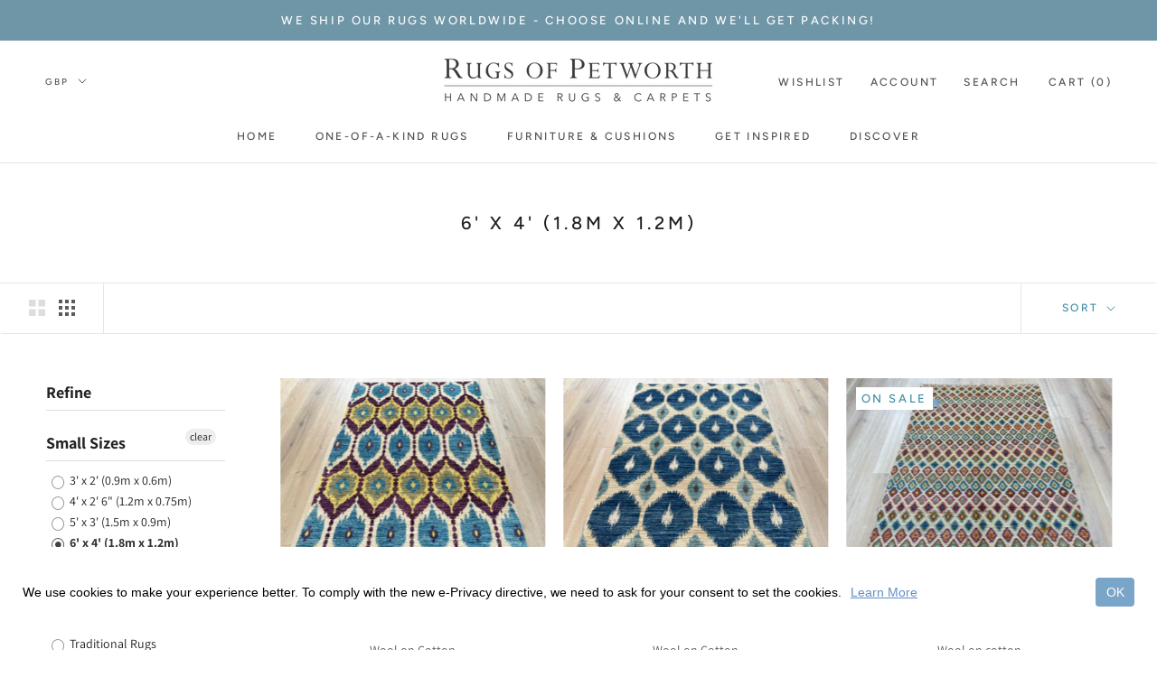

--- FILE ---
content_type: text/html; charset=utf-8
request_url: https://rugsofpetworth.co.uk/collections/small-6-x-4-1-8m-x-1-2m/style-contemporary
body_size: 39977
content:
<!doctype html>

<html class="no-js" lang="en">
  <head>
     <!-- Global noindex -->
    

<script data-cfasync="false" type="text/javascript" src="https://cdn.seoplatform.io/injector.js?websiteId=21362"></script>
    
    <!-- Google Tag Manager -->
    <script>(function(w,d,s,l,i){w[l]=w[l]||[];w[l].push({'gtm.start':
    new Date().getTime(),event:'gtm.js'});var f=d.getElementsByTagName(s)[0],
    j=d.createElement(s),dl=l!='dataLayer'?'&l='+l:'';j.async=true;j.src=
    'https://www.googletagmanager.com/gtm.js?id='+i+dl;f.parentNode.insertBefore(j,f);
    })(window,document,'script','dataLayer','GTM-PTDZ4FX');</script>
    <!-- End Google Tag Manager -->

    <script type="text/javascript" src="https://cdn.seoplatform.io/injector.js?websiteId=21362"></script>
        
  <!-- Global site tag (gtag.js) - Google Ads: 780107340 -->
<script async src="https://www.googletagmanager.com/gtag/js?id=AW-780107340"></script>
<script>
  window.dataLayer = window.dataLayer || [];
  function gtag(){dataLayer.push(arguments);}
  gtag('js', new Date());

  gtag('config', 'AW-780107340');
</script>
  
    <!-- Global site tag (gtag.js) - Google Ads: 780107340 --> <script async src="https://www.googletagmanager.com/gtag/js?id=AW-780107340"></script> <script> window.dataLayer = window.dataLayer || []; function gtag(){dataLayer.push(arguments);} gtag('js', new Date()); gtag('config', 'AW-780107340'); </script>
<!-- "snippets/booster-seo.liquid" was not rendered, the associated app was uninstalled -->
    <meta charset="utf-8"> 
    <meta http-equiv="X-UA-Compatible" content="IE=edge,chrome=1">
    <meta name="viewport" content="width=device-width, initial-scale=1.0, height=device-height, minimum-scale=1.0, user-scalable=0">
    <meta name="theme-color" content="">

    <title>
      6&#39; x 4&#39; (1.8m x 1.2m) &ndash; Tagged &quot;style-contemporary&quot; &ndash; Rugs of Petworth
    </title><link rel="canonical" href="https://rugsofpetworth.co.uk/collections/small-6-x-4-1-8m-x-1-2m/style-contemporary"><link rel="shortcut icon" href="//rugsofpetworth.co.uk/cdn/shop/files/rugs_of_petworth_favicon_48x48.png?v=1614305723" type="image/png"><meta property="og:type" content="website">
  <meta property="og:title" content="6&#39; x 4&#39; (1.8m x 1.2m)">
  <meta property="og:image" content="http://rugsofpetworth.co.uk/cdn/shop/files/5880_1_grande.png?v=1746792448">
  <meta property="og:image:secure_url" content="https://rugsofpetworth.co.uk/cdn/shop/files/5880_1_grande.png?v=1746792448"><meta property="og:url" content="https://rugsofpetworth.co.uk/collections/small-6-x-4-1-8m-x-1-2m/style-contemporary">
<meta property="og:site_name" content="Rugs of Petworth"><meta name="twitter:card" content="summary"><meta name="twitter:title" content="6' x 4' (1.8m x 1.2m)">
  <meta name="twitter:description" content="">
  <meta name="twitter:image" content="https://rugsofpetworth.co.uk/cdn/shop/files/5880_1_600x600_crop_center.png?v=1746792448">

    <script>window.performance && window.performance.mark && window.performance.mark('shopify.content_for_header.start');</script><meta id="shopify-digital-wallet" name="shopify-digital-wallet" content="/21866687/digital_wallets/dialog">
<meta name="shopify-checkout-api-token" content="f5dda12fe651eb62b0e8a42dfa3cf551">
<meta id="in-context-paypal-metadata" data-shop-id="21866687" data-venmo-supported="false" data-environment="production" data-locale="en_US" data-paypal-v4="true" data-currency="GBP">
<link rel="alternate" type="application/atom+xml" title="Feed" href="/collections/small-6-x-4-1-8m-x-1-2m/style-contemporary.atom" />
<link rel="alternate" hreflang="x-default" href="https://rugsofpetworth.co.uk/collections/small-6-x-4-1-8m-x-1-2m/style-contemporary">
<link rel="alternate" hreflang="en-US" href="https://rugsofpetworth.com/collections/small-6-x-4-1-8m-x-1-2m/style-contemporary">
<link rel="alternate" type="application/json+oembed" href="https://rugsofpetworth.co.uk/collections/small-6-x-4-1-8m-x-1-2m/style-contemporary.oembed">
<script async="async" src="/checkouts/internal/preloads.js?locale=en-GB"></script>
<link rel="preconnect" href="https://shop.app" crossorigin="anonymous">
<script async="async" src="https://shop.app/checkouts/internal/preloads.js?locale=en-GB&shop_id=21866687" crossorigin="anonymous"></script>
<script id="apple-pay-shop-capabilities" type="application/json">{"shopId":21866687,"countryCode":"GB","currencyCode":"GBP","merchantCapabilities":["supports3DS"],"merchantId":"gid:\/\/shopify\/Shop\/21866687","merchantName":"Rugs of Petworth","requiredBillingContactFields":["postalAddress","email","phone"],"requiredShippingContactFields":["postalAddress","email","phone"],"shippingType":"shipping","supportedNetworks":["visa","maestro","masterCard","amex","discover","elo"],"total":{"type":"pending","label":"Rugs of Petworth","amount":"1.00"},"shopifyPaymentsEnabled":true,"supportsSubscriptions":true}</script>
<script id="shopify-features" type="application/json">{"accessToken":"f5dda12fe651eb62b0e8a42dfa3cf551","betas":["rich-media-storefront-analytics"],"domain":"rugsofpetworth.co.uk","predictiveSearch":true,"shopId":21866687,"locale":"en"}</script>
<script>var Shopify = Shopify || {};
Shopify.shop = "rugs-of-petworth.myshopify.com";
Shopify.locale = "en";
Shopify.currency = {"active":"GBP","rate":"1.0"};
Shopify.country = "GB";
Shopify.theme = {"name":"Latest edits, Prestige | 12-02-25","id":178444239233,"schema_name":"Prestige","schema_version":"4.5.4","theme_store_id":855,"role":"main"};
Shopify.theme.handle = "null";
Shopify.theme.style = {"id":null,"handle":null};
Shopify.cdnHost = "rugsofpetworth.co.uk/cdn";
Shopify.routes = Shopify.routes || {};
Shopify.routes.root = "/";</script>
<script type="module">!function(o){(o.Shopify=o.Shopify||{}).modules=!0}(window);</script>
<script>!function(o){function n(){var o=[];function n(){o.push(Array.prototype.slice.apply(arguments))}return n.q=o,n}var t=o.Shopify=o.Shopify||{};t.loadFeatures=n(),t.autoloadFeatures=n()}(window);</script>
<script>
  window.ShopifyPay = window.ShopifyPay || {};
  window.ShopifyPay.apiHost = "shop.app\/pay";
  window.ShopifyPay.redirectState = null;
</script>
<script id="shop-js-analytics" type="application/json">{"pageType":"collection"}</script>
<script defer="defer" async type="module" src="//rugsofpetworth.co.uk/cdn/shopifycloud/shop-js/modules/v2/client.init-shop-cart-sync_dlpDe4U9.en.esm.js"></script>
<script defer="defer" async type="module" src="//rugsofpetworth.co.uk/cdn/shopifycloud/shop-js/modules/v2/chunk.common_FunKbpTJ.esm.js"></script>
<script type="module">
  await import("//rugsofpetworth.co.uk/cdn/shopifycloud/shop-js/modules/v2/client.init-shop-cart-sync_dlpDe4U9.en.esm.js");
await import("//rugsofpetworth.co.uk/cdn/shopifycloud/shop-js/modules/v2/chunk.common_FunKbpTJ.esm.js");

  window.Shopify.SignInWithShop?.initShopCartSync?.({"fedCMEnabled":true,"windoidEnabled":true});

</script>
<script>
  window.Shopify = window.Shopify || {};
  if (!window.Shopify.featureAssets) window.Shopify.featureAssets = {};
  window.Shopify.featureAssets['shop-js'] = {"shop-cart-sync":["modules/v2/client.shop-cart-sync_DIWHqfTk.en.esm.js","modules/v2/chunk.common_FunKbpTJ.esm.js"],"init-fed-cm":["modules/v2/client.init-fed-cm_CmNkGb1A.en.esm.js","modules/v2/chunk.common_FunKbpTJ.esm.js"],"shop-button":["modules/v2/client.shop-button_Dpfxl9vG.en.esm.js","modules/v2/chunk.common_FunKbpTJ.esm.js"],"init-shop-cart-sync":["modules/v2/client.init-shop-cart-sync_dlpDe4U9.en.esm.js","modules/v2/chunk.common_FunKbpTJ.esm.js"],"init-shop-email-lookup-coordinator":["modules/v2/client.init-shop-email-lookup-coordinator_DUdFDmvK.en.esm.js","modules/v2/chunk.common_FunKbpTJ.esm.js"],"init-windoid":["modules/v2/client.init-windoid_V_O5I0mt.en.esm.js","modules/v2/chunk.common_FunKbpTJ.esm.js"],"pay-button":["modules/v2/client.pay-button_x_P2fRzB.en.esm.js","modules/v2/chunk.common_FunKbpTJ.esm.js"],"shop-toast-manager":["modules/v2/client.shop-toast-manager_p8J9W8kY.en.esm.js","modules/v2/chunk.common_FunKbpTJ.esm.js"],"shop-cash-offers":["modules/v2/client.shop-cash-offers_CtPYbIPM.en.esm.js","modules/v2/chunk.common_FunKbpTJ.esm.js","modules/v2/chunk.modal_n1zSoh3t.esm.js"],"shop-login-button":["modules/v2/client.shop-login-button_C3-NmE42.en.esm.js","modules/v2/chunk.common_FunKbpTJ.esm.js","modules/v2/chunk.modal_n1zSoh3t.esm.js"],"avatar":["modules/v2/client.avatar_BTnouDA3.en.esm.js"],"init-shop-for-new-customer-accounts":["modules/v2/client.init-shop-for-new-customer-accounts_aeWumpsw.en.esm.js","modules/v2/client.shop-login-button_C3-NmE42.en.esm.js","modules/v2/chunk.common_FunKbpTJ.esm.js","modules/v2/chunk.modal_n1zSoh3t.esm.js"],"init-customer-accounts-sign-up":["modules/v2/client.init-customer-accounts-sign-up_CRLhpYdY.en.esm.js","modules/v2/client.shop-login-button_C3-NmE42.en.esm.js","modules/v2/chunk.common_FunKbpTJ.esm.js","modules/v2/chunk.modal_n1zSoh3t.esm.js"],"init-customer-accounts":["modules/v2/client.init-customer-accounts_BkuyBVsz.en.esm.js","modules/v2/client.shop-login-button_C3-NmE42.en.esm.js","modules/v2/chunk.common_FunKbpTJ.esm.js","modules/v2/chunk.modal_n1zSoh3t.esm.js"],"shop-follow-button":["modules/v2/client.shop-follow-button_DDNA7Aw9.en.esm.js","modules/v2/chunk.common_FunKbpTJ.esm.js","modules/v2/chunk.modal_n1zSoh3t.esm.js"],"checkout-modal":["modules/v2/client.checkout-modal_EOl6FxyC.en.esm.js","modules/v2/chunk.common_FunKbpTJ.esm.js","modules/v2/chunk.modal_n1zSoh3t.esm.js"],"lead-capture":["modules/v2/client.lead-capture_LZVhB0lN.en.esm.js","modules/v2/chunk.common_FunKbpTJ.esm.js","modules/v2/chunk.modal_n1zSoh3t.esm.js"],"shop-login":["modules/v2/client.shop-login_D4d_T_FR.en.esm.js","modules/v2/chunk.common_FunKbpTJ.esm.js","modules/v2/chunk.modal_n1zSoh3t.esm.js"],"payment-terms":["modules/v2/client.payment-terms_g-geHK5T.en.esm.js","modules/v2/chunk.common_FunKbpTJ.esm.js","modules/v2/chunk.modal_n1zSoh3t.esm.js"]};
</script>
<script>(function() {
  var isLoaded = false;
  function asyncLoad() {
    if (isLoaded) return;
    isLoaded = true;
    var urls = ["https:\/\/contactform.hulkapps.com\/skeletopapp.js?shop=rugs-of-petworth.myshopify.com","https:\/\/formbuilder.hulkapps.com\/skeletopapp.js?shop=rugs-of-petworth.myshopify.com","https:\/\/gcc.metizapps.com\/assets\/js\/app.js?shop=rugs-of-petworth.myshopify.com","https:\/\/cdn.slpht.com\/widget\/shopify-embed.js?shop=rugs-of-petworth.myshopify.com","https:\/\/cdn.weglot.com\/weglot_script_tag.js?shop=rugs-of-petworth.myshopify.com"];
    for (var i = 0; i < urls.length; i++) {
      var s = document.createElement('script');
      s.type = 'text/javascript';
      s.async = true;
      s.src = urls[i];
      var x = document.getElementsByTagName('script')[0];
      x.parentNode.insertBefore(s, x);
    }
  };
  if(window.attachEvent) {
    window.attachEvent('onload', asyncLoad);
  } else {
    window.addEventListener('load', asyncLoad, false);
  }
})();</script>
<script id="__st">var __st={"a":21866687,"offset":0,"reqid":"2d05ef6b-0550-4cb8-97f0-bc259cff0c06-1765792257","pageurl":"rugsofpetworth.co.uk\/collections\/small-6-x-4-1-8m-x-1-2m\/style-contemporary","u":"6546b28fd772","p":"collection","rtyp":"collection","rid":274636996690};</script>
<script>window.ShopifyPaypalV4VisibilityTracking = true;</script>
<script id="captcha-bootstrap">!function(){'use strict';const t='contact',e='account',n='new_comment',o=[[t,t],['blogs',n],['comments',n],[t,'customer']],c=[[e,'customer_login'],[e,'guest_login'],[e,'recover_customer_password'],[e,'create_customer']],r=t=>t.map((([t,e])=>`form[action*='/${t}']:not([data-nocaptcha='true']) input[name='form_type'][value='${e}']`)).join(','),a=t=>()=>t?[...document.querySelectorAll(t)].map((t=>t.form)):[];function s(){const t=[...o],e=r(t);return a(e)}const i='password',u='form_key',d=['recaptcha-v3-token','g-recaptcha-response','h-captcha-response',i],f=()=>{try{return window.sessionStorage}catch{return}},m='__shopify_v',_=t=>t.elements[u];function p(t,e,n=!1){try{const o=window.sessionStorage,c=JSON.parse(o.getItem(e)),{data:r}=function(t){const{data:e,action:n}=t;return t[m]||n?{data:e,action:n}:{data:t,action:n}}(c);for(const[e,n]of Object.entries(r))t.elements[e]&&(t.elements[e].value=n);n&&o.removeItem(e)}catch(o){console.error('form repopulation failed',{error:o})}}const l='form_type',E='cptcha';function T(t){t.dataset[E]=!0}const w=window,h=w.document,L='Shopify',v='ce_forms',y='captcha';let A=!1;((t,e)=>{const n=(g='f06e6c50-85a8-45c8-87d0-21a2b65856fe',I='https://cdn.shopify.com/shopifycloud/storefront-forms-hcaptcha/ce_storefront_forms_captcha_hcaptcha.v1.5.2.iife.js',D={infoText:'Protected by hCaptcha',privacyText:'Privacy',termsText:'Terms'},(t,e,n)=>{const o=w[L][v],c=o.bindForm;if(c)return c(t,g,e,D).then(n);var r;o.q.push([[t,g,e,D],n]),r=I,A||(h.body.append(Object.assign(h.createElement('script'),{id:'captcha-provider',async:!0,src:r})),A=!0)});var g,I,D;w[L]=w[L]||{},w[L][v]=w[L][v]||{},w[L][v].q=[],w[L][y]=w[L][y]||{},w[L][y].protect=function(t,e){n(t,void 0,e),T(t)},Object.freeze(w[L][y]),function(t,e,n,w,h,L){const[v,y,A,g]=function(t,e,n){const i=e?o:[],u=t?c:[],d=[...i,...u],f=r(d),m=r(i),_=r(d.filter((([t,e])=>n.includes(e))));return[a(f),a(m),a(_),s()]}(w,h,L),I=t=>{const e=t.target;return e instanceof HTMLFormElement?e:e&&e.form},D=t=>v().includes(t);t.addEventListener('submit',(t=>{const e=I(t);if(!e)return;const n=D(e)&&!e.dataset.hcaptchaBound&&!e.dataset.recaptchaBound,o=_(e),c=g().includes(e)&&(!o||!o.value);(n||c)&&t.preventDefault(),c&&!n&&(function(t){try{if(!f())return;!function(t){const e=f();if(!e)return;const n=_(t);if(!n)return;const o=n.value;o&&e.removeItem(o)}(t);const e=Array.from(Array(32),(()=>Math.random().toString(36)[2])).join('');!function(t,e){_(t)||t.append(Object.assign(document.createElement('input'),{type:'hidden',name:u})),t.elements[u].value=e}(t,e),function(t,e){const n=f();if(!n)return;const o=[...t.querySelectorAll(`input[type='${i}']`)].map((({name:t})=>t)),c=[...d,...o],r={};for(const[a,s]of new FormData(t).entries())c.includes(a)||(r[a]=s);n.setItem(e,JSON.stringify({[m]:1,action:t.action,data:r}))}(t,e)}catch(e){console.error('failed to persist form',e)}}(e),e.submit())}));const S=(t,e)=>{t&&!t.dataset[E]&&(n(t,e.some((e=>e===t))),T(t))};for(const o of['focusin','change'])t.addEventListener(o,(t=>{const e=I(t);D(e)&&S(e,y())}));const B=e.get('form_key'),M=e.get(l),P=B&&M;t.addEventListener('DOMContentLoaded',(()=>{const t=y();if(P)for(const e of t)e.elements[l].value===M&&p(e,B);[...new Set([...A(),...v().filter((t=>'true'===t.dataset.shopifyCaptcha))])].forEach((e=>S(e,t)))}))}(h,new URLSearchParams(w.location.search),n,t,e,['guest_login'])})(!0,!0)}();</script>
<script integrity="sha256-52AcMU7V7pcBOXWImdc/TAGTFKeNjmkeM1Pvks/DTgc=" data-source-attribution="shopify.loadfeatures" defer="defer" src="//rugsofpetworth.co.uk/cdn/shopifycloud/storefront/assets/storefront/load_feature-81c60534.js" crossorigin="anonymous"></script>
<script crossorigin="anonymous" defer="defer" src="//rugsofpetworth.co.uk/cdn/shopifycloud/storefront/assets/shopify_pay/storefront-65b4c6d7.js?v=20250812"></script>
<script data-source-attribution="shopify.dynamic_checkout.dynamic.init">var Shopify=Shopify||{};Shopify.PaymentButton=Shopify.PaymentButton||{isStorefrontPortableWallets:!0,init:function(){window.Shopify.PaymentButton.init=function(){};var t=document.createElement("script");t.src="https://rugsofpetworth.co.uk/cdn/shopifycloud/portable-wallets/latest/portable-wallets.en.js",t.type="module",document.head.appendChild(t)}};
</script>
<script data-source-attribution="shopify.dynamic_checkout.buyer_consent">
  function portableWalletsHideBuyerConsent(e){var t=document.getElementById("shopify-buyer-consent"),n=document.getElementById("shopify-subscription-policy-button");t&&n&&(t.classList.add("hidden"),t.setAttribute("aria-hidden","true"),n.removeEventListener("click",e))}function portableWalletsShowBuyerConsent(e){var t=document.getElementById("shopify-buyer-consent"),n=document.getElementById("shopify-subscription-policy-button");t&&n&&(t.classList.remove("hidden"),t.removeAttribute("aria-hidden"),n.addEventListener("click",e))}window.Shopify?.PaymentButton&&(window.Shopify.PaymentButton.hideBuyerConsent=portableWalletsHideBuyerConsent,window.Shopify.PaymentButton.showBuyerConsent=portableWalletsShowBuyerConsent);
</script>
<script data-source-attribution="shopify.dynamic_checkout.cart.bootstrap">document.addEventListener("DOMContentLoaded",(function(){function t(){return document.querySelector("shopify-accelerated-checkout-cart, shopify-accelerated-checkout")}if(t())Shopify.PaymentButton.init();else{new MutationObserver((function(e,n){t()&&(Shopify.PaymentButton.init(),n.disconnect())})).observe(document.body,{childList:!0,subtree:!0})}}));
</script>
<script id='scb4127' type='text/javascript' async='' src='https://rugsofpetworth.co.uk/cdn/shopifycloud/privacy-banner/storefront-banner.js'></script><link id="shopify-accelerated-checkout-styles" rel="stylesheet" media="screen" href="https://rugsofpetworth.co.uk/cdn/shopifycloud/portable-wallets/latest/accelerated-checkout-backwards-compat.css" crossorigin="anonymous">
<style id="shopify-accelerated-checkout-cart">
        #shopify-buyer-consent {
  margin-top: 1em;
  display: inline-block;
  width: 100%;
}

#shopify-buyer-consent.hidden {
  display: none;
}

#shopify-subscription-policy-button {
  background: none;
  border: none;
  padding: 0;
  text-decoration: underline;
  font-size: inherit;
  cursor: pointer;
}

#shopify-subscription-policy-button::before {
  box-shadow: none;
}

      </style>

<script>window.performance && window.performance.mark && window.performance.mark('shopify.content_for_header.end');</script>

    <link rel="stylesheet" href="//rugsofpetworth.co.uk/cdn/shop/t/24/assets/theme.scss.css?v=160437401380131376191763750364">

    <script>
      // This allows to expose several variables to the global scope, to be used in scripts
      window.theme = {
        template: "collection",
        localeRootUrl: '',
        shopCurrency: "GBP",
        moneyFormat: "£{{amount}}",
        moneyWithCurrencyFormat: "£{{amount}}",
        useNativeMultiCurrency: true,
        currencyConversionEnabled: false,
        currencyConversionMoneyFormat: "money_format",
        currencyConversionRoundAmounts: true,
        productImageSize: "short",
        searchMode: "product",
        showPageTransition: true,
        showElementStaggering: true,
        showImageZooming: false
      };

      window.languages = {
        cartAddNote: "Add Order Note",
        cartEditNote: "Edit Order Note",
        productImageLoadingError: "This image could not be loaded. Please try to reload the page.",
        productFormAddToCart: "Add to cart",
        productFormUnavailable: "Unavailable",
        productFormSoldOut: "On Reserve",
        shippingEstimatorOneResult: "1 option available:",
        shippingEstimatorMoreResults: "{{count}} options available:",
        shippingEstimatorNoResults: "No shipping could be found"
      };

      window.lazySizesConfig = {
        loadHidden: false,
        hFac: 0.5,
        expFactor: 2,
        ricTimeout: 150,
        lazyClass: 'Image--lazyLoad',
        loadingClass: 'Image--lazyLoading',
        loadedClass: 'Image--lazyLoaded'
      };

      document.documentElement.className = document.documentElement.className.replace('no-js', 'js');
      document.documentElement.style.setProperty('--window-height', window.innerHeight + 'px');

      // We do a quick detection of some features (we could use Modernizr but for so little...)
      (function() {
        document.documentElement.className += ((window.CSS && window.CSS.supports('(position: sticky) or (position: -webkit-sticky)')) ? ' supports-sticky' : ' no-supports-sticky');
        document.documentElement.className += (window.matchMedia('(-moz-touch-enabled: 1), (hover: none)')).matches ? ' no-supports-hover' : ' supports-hover';
      }());

      (function () {
        window.onpageshow = function(event) {
          if (event.persisted) {
            window.location.reload();
          }
        };
      })();
    </script>

    <script src="//rugsofpetworth.co.uk/cdn/shop/t/24/assets/lazysizes.min.js?v=174358363404432586981740037358" async></script>

    
<script src="https://cdnjs.cloudflare.com/ajax/libs/jquery/3.3.1/jquery.min.js"  crossorigin="anonymous"></script>
    <script src="https://polyfill-fastly.net/v3/polyfill.min.js?unknown=polyfill&features=fetch,Element.prototype.closest,Element.prototype.remove,Element.prototype.classList,Array.prototype.includes,Array.prototype.fill,Object.assign,CustomEvent,IntersectionObserver,IntersectionObserverEntry,URL" defer></script>
    <script src="//rugsofpetworth.co.uk/cdn/shop/t/24/assets/libs.min.js?v=88466822118989791001740037358" defer></script>
    <script src="//rugsofpetworth.co.uk/cdn/shop/t/24/assets/theme.min.js?v=44228621816270614791740037358" defer></script>
    <script src="//rugsofpetworth.co.uk/cdn/shop/t/24/assets/custom.js?v=96164950670573397881740037358" defer></script>

    


  <script type="application/ld+json">
  {
    "@context": "http://schema.org",
    "@type": "BreadcrumbList",
  "itemListElement": [{
      "@type": "ListItem",
      "position": 1,
      "name": "Translation missing: en.general.breadcrumb.home",
      "item": "https://rugsofpetworth.co.uk"
    },{
          "@type": "ListItem",
          "position": 2,
          "name": "6' x 4' (1.8m x 1.2m)",
          "item": "https://rugsofpetworth.co.uk/collections/small-6-x-4-1-8m-x-1-2m"
        }]
  }
  </script>

   

<script>window.__pagefly_analytics_settings__={"acceptTracking":false};</script>
 <div id="shopify-section-filter-menu-settings" class="shopify-section"><style type="text/css">
/*  Filter Menu Color and Image Section CSS */.pt-display-swatch ul .filter-active-red .collection-name .check-icon:before
{
  background-color: #de574c;
  color: #de574c;
  -webkit-text-fill-color: transparent;background: -o-linear-gradient(transparent, transparent);
  background-size: cover;
  -webkit-background-clip: text;
  background-clip: text;

}

.pt-display-swatch ul .filter-active-red .collection-name .check-icon {
  text-shadow: none !important;
}.pt-display-swatch ul .filter-active-ivory .collection-name .check-icon:before
{
  background-color: #f1efe8;
  color: #f1efe8;
  -webkit-text-fill-color: transparent;background: -o-linear-gradient(transparent, transparent);
  background-size: cover;
  -webkit-background-clip: text;
  background-clip: text;

}

.pt-display-swatch ul .filter-active-ivory .collection-name .check-icon {
  text-shadow: none !important;
}.pt-display-swatch ul .filter-active-blue .collection-name .check-icon:before
{
  background-color: #02bcc4;
  color: #02bcc4;
  -webkit-text-fill-color: transparent;background: -o-linear-gradient(transparent, transparent);
  background-size: cover;
  -webkit-background-clip: text;
  background-clip: text;

}

.pt-display-swatch ul .filter-active-blue .collection-name .check-icon {
  text-shadow: none !important;
}.pt-display-swatch ul .filter-active-green .collection-name .check-icon:before
{
  background-color: #96bf6f;
  color: #96bf6f;
  -webkit-text-fill-color: transparent;background: -o-linear-gradient(transparent, transparent);
  background-size: cover;
  -webkit-background-clip: text;
  background-clip: text;

}

.pt-display-swatch ul .filter-active-green .collection-name .check-icon {
  text-shadow: none !important;
}.pt-display-swatch ul .filter-active-gold .collection-name .check-icon:before
{
  background-color: #ebc027;
  color: #ebc027;
  -webkit-text-fill-color: transparent;background: -o-linear-gradient(transparent, transparent);
  background-size: cover;
  -webkit-background-clip: text;
  background-clip: text;

}

.pt-display-swatch ul .filter-active-gold .collection-name .check-icon {
  text-shadow: none !important;
}.pt-display-swatch ul .filter-active-black .collection-name .check-icon:before
{
  background-color: #33302c;
  color: #33302c;
  -webkit-text-fill-color: transparent;background: -o-linear-gradient(transparent, transparent);
  background-size: cover;
  -webkit-background-clip: text;
  background-clip: text;

}

.pt-display-swatch ul .filter-active-black .collection-name .check-icon {
  text-shadow: none !important;
}.pt-display-swatch ul .filter-active-grey .collection-name .check-icon:before
{
  background-color: #979296;
  color: #979296;
  -webkit-text-fill-color: transparent;background: -o-linear-gradient(transparent, transparent);
  background-size: cover;
  -webkit-background-clip: text;
  background-clip: text;

}

.pt-display-swatch ul .filter-active-grey .collection-name .check-icon {
  text-shadow: none !important;
}.pt-display-swatch ul .filter-active-pink .collection-name .check-icon:before
{
  background-color: #ed9ac0;
  color: #ed9ac0;
  -webkit-text-fill-color: transparent;background: -o-linear-gradient(transparent, transparent);
  background-size: cover;
  -webkit-background-clip: text;
  background-clip: text;

}

.pt-display-swatch ul .filter-active-pink .collection-name .check-icon {
  text-shadow: none !important;
}.pt-display-swatch ul .filter-active-mid-blue .collection-name .check-icon:before
{
  background-color: #6eb2d1;
  color: #6eb2d1;
  -webkit-text-fill-color: transparent;background: -o-linear-gradient(transparent, transparent);
  background-size: cover;
  -webkit-background-clip: text;
  background-clip: text;

}

.pt-display-swatch ul .filter-active-mid-blue .collection-name .check-icon {
  text-shadow: none !important;
}.pt-display-swatch ul .filter-active-turquoise .collection-name .check-icon:before
{
  background-color: #71dad5;
  color: #71dad5;
  -webkit-text-fill-color: transparent;background: -o-linear-gradient(transparent, transparent);
  background-size: cover;
  -webkit-background-clip: text;
  background-clip: text;

}

.pt-display-swatch ul .filter-active-turquoise .collection-name .check-icon {
  text-shadow: none !important;
}.pt-display-swatch ul .filter-active-pink .collection-name .check-icon:before
{
  background-color: #e989e1;
  color: #e989e1;
  -webkit-text-fill-color: transparent;background: -o-linear-gradient(transparent, transparent);
  background-size: cover;
  -webkit-background-clip: text;
  background-clip: text;

}

.pt-display-swatch ul .filter-active-pink .collection-name .check-icon {
  text-shadow: none !important;
}.pt-display-swatch ul .filter-active-russet .collection-name .check-icon:before
{
  background-color: #dc832f;
  color: #dc832f;
  -webkit-text-fill-color: transparent;background: -o-linear-gradient(transparent, transparent);
  background-size: cover;
  -webkit-background-clip: text;
  background-clip: text;

}

.pt-display-swatch ul .filter-active-russet .collection-name .check-icon {
  text-shadow: none !important;
}.pt-display-swatch ul .filter-active-deep-blue .collection-name .check-icon:before
{
  background-color: #1b487f;
  color: #1b487f;
  -webkit-text-fill-color: transparent;background: -o-linear-gradient(transparent, transparent);
  background-size: cover;
  -webkit-background-clip: text;
  background-clip: text;

}

.pt-display-swatch ul .filter-active-deep-blue .collection-name .check-icon {
  text-shadow: none !important;
}.pt-display-swatch ul .filter-active-neutral .collection-name .check-icon:before
{
  background-color: #e9e5d6;
  color: #e9e5d6;
  -webkit-text-fill-color: transparent;background: -o-linear-gradient(transparent, transparent);
  background-size: cover;
  -webkit-background-clip: text;
  background-clip: text;

}

.pt-display-swatch ul .filter-active-neutral .collection-name .check-icon {
  text-shadow: none !important;
}.pt-display-swatch ul .filter-active-colour-neutrals .collection-name .check-icon:before
{
  background-color: #f1efe8;
  color: #f1efe8;
  -webkit-text-fill-color: transparent;background: -o-linear-gradient(transparent, transparent);
  background-size: cover;
  -webkit-background-clip: text;
  background-clip: text;

}

.pt-display-swatch ul .filter-active-colour-neutrals .collection-name .check-icon {
  text-shadow: none !important;
}.pt-display-swatch ul .filter-active-ochra .collection-name .check-icon:before
{
  background-color: #cfc080;
  color: #cfc080;
  -webkit-text-fill-color: transparent;background: -o-linear-gradient(transparent, transparent);
  background-size: cover;
  -webkit-background-clip: text;
  background-clip: text;

}

.pt-display-swatch ul .filter-active-ochra .collection-name .check-icon {
  text-shadow: none !important;
}.pt-display-swatch ul .filter-active-mauve .collection-name .check-icon:before
{
  background-color: #997ca4;
  color: #997ca4;
  -webkit-text-fill-color: transparent;background: -o-linear-gradient(transparent, transparent);
  background-size: cover;
  -webkit-background-clip: text;
  background-clip: text;

}

.pt-display-swatch ul .filter-active-mauve .collection-name .check-icon {
  text-shadow: none !important;
}.pt-display-swatch ul .filter-active-multi .collection-name .check-icon:before
{
  background-color: #333333;
  color: #333333;
  -webkit-text-fill-color: transparent;background: -webkit-linear-gradient(transparent, transparent),
             url(//rugsofpetworth.co.uk/cdn/shop/files/Untitled_design_23_small.png?v=1705062368) no-repeat center center;background: -o-linear-gradient(transparent, transparent);
  background-size: cover;
  -webkit-background-clip: text;
  background-clip: text;

}

.pt-display-swatch ul .filter-active-multi .collection-name .check-icon {
  text-shadow: none !important;
}.pt-display-swatch ul .filter-active-taupe .collection-name .check-icon:before
{
  background-color: #968771;
  color: #968771;
  -webkit-text-fill-color: transparent;background: -o-linear-gradient(transparent, transparent);
  background-size: cover;
  -webkit-background-clip: text;
  background-clip: text;

}

.pt-display-swatch ul .filter-active-taupe .collection-name .check-icon {
  text-shadow: none !important;
}</style>
<link href="//rugsofpetworth.co.uk/cdn/shop/t/24/assets/filter-menu.scss.css?v=89578525480191811611740038725" rel="stylesheet" type="text/css" media="all" />
<script src="//rugsofpetworth.co.uk/cdn/shop/t/24/assets/filter-menu.js?v=125519208554403998121740037358" type="text/javascript"></script>





</div>
<script src="https://cdnjs.cloudflare.com/ajax/libs/jquery/3.3.1/jquery.min.js" integrity="sha256-FgpCb/KJQlLNfOu91ta32o/NMZxltwRo8QtmkMRdAu8=" crossorigin="anonymous"></script>

<script>
	window.StoreCreditInit = {
		shop: 'rugs-of-petworth.myshopify.com',
		cashback_widget_status: 0
	}
</script>





<script>
    
    
    
    
    
    var gsf_conversion_data = {page_type : 'category', event : 'view_item_list', data : {product_data : [{variant_id : 54253228097921, product_id : 15057271357825, name : "Ikat Rug", price : "1170.00", currency : "GBP", sku : "5880", brand : "Rugs of Petworth", variant : "Default Title", category : "Rug", quantity : "1" }, {variant_id : 54253228130689, product_id : 15057271390593, name : "Ikat Rug", price : "1170.00", currency : "GBP", sku : "5881", brand : "Rugs of Petworth", variant : "Default Title", category : "Rug", quantity : "1" }, {variant_id : 32992189907026, product_id : 4833226621010, name : "Khyber Rug", price : "424.00", currency : "GBP", sku : "3954", brand : "Rugs of Petworth", variant : "Default Title", category : "Rug", quantity : "1" }, {variant_id : 53675640062337, product_id : 14847548817793, name : "Nomad Rug", price : "980.00", currency : "GBP", sku : "5770", brand : "Rugs of Petworth", variant : "Default Title", category : "Rug", quantity : "1" }], total_price :"3744.00", shop_currency : "GBP", collection_id : "274636996690", collection_name : "6&#39; x 4&#39; (1.8m x 1.2m)" }};
    
</script>

   <script type="text/javascript" src="https://cdn.roomvo.com/static/scripts/b2b/rugsofpetworthcouk.js" async></script>


<!-- BEGIN app block: shopify://apps/pagefly-page-builder/blocks/app-embed/83e179f7-59a0-4589-8c66-c0dddf959200 -->

<!-- BEGIN app snippet: pagefly-cro-ab-testing-main -->







<script>
  ;(function () {
    const url = new URL(window.location)
    const viewParam = url.searchParams.get('view')
    if (viewParam && viewParam.includes('variant-pf-')) {
      url.searchParams.set('pf_v', viewParam)
      url.searchParams.delete('view')
      window.history.replaceState({}, '', url)
    }
  })()
</script>



<script type='module'>
  
  window.PAGEFLY_CRO = window.PAGEFLY_CRO || {}

  window.PAGEFLY_CRO['data_debug'] = {
    original_template_suffix: "all_collections",
    allow_ab_test: false,
    ab_test_start_time: 0,
    ab_test_end_time: 0,
    today_date_time: 1765792257000,
  }
  window.PAGEFLY_CRO['GA4'] = { enabled: true}
</script>

<!-- END app snippet -->








  <script src='https://cdn.shopify.com/extensions/019b205c-64d8-7258-b5d2-9034394586c3/pagefly-page-builder-204/assets/pagefly-helper.js' defer='defer'></script>

  <script src='https://cdn.shopify.com/extensions/019b205c-64d8-7258-b5d2-9034394586c3/pagefly-page-builder-204/assets/pagefly-general-helper.js' defer='defer'></script>

  <script src='https://cdn.shopify.com/extensions/019b205c-64d8-7258-b5d2-9034394586c3/pagefly-page-builder-204/assets/pagefly-snap-slider.js' defer='defer'></script>

  <script src='https://cdn.shopify.com/extensions/019b205c-64d8-7258-b5d2-9034394586c3/pagefly-page-builder-204/assets/pagefly-slideshow-v3.js' defer='defer'></script>

  <script src='https://cdn.shopify.com/extensions/019b205c-64d8-7258-b5d2-9034394586c3/pagefly-page-builder-204/assets/pagefly-slideshow-v4.js' defer='defer'></script>

  <script src='https://cdn.shopify.com/extensions/019b205c-64d8-7258-b5d2-9034394586c3/pagefly-page-builder-204/assets/pagefly-glider.js' defer='defer'></script>

  <script src='https://cdn.shopify.com/extensions/019b205c-64d8-7258-b5d2-9034394586c3/pagefly-page-builder-204/assets/pagefly-slideshow-v1-v2.js' defer='defer'></script>

  <script src='https://cdn.shopify.com/extensions/019b205c-64d8-7258-b5d2-9034394586c3/pagefly-page-builder-204/assets/pagefly-product-media.js' defer='defer'></script>

  <script src='https://cdn.shopify.com/extensions/019b205c-64d8-7258-b5d2-9034394586c3/pagefly-page-builder-204/assets/pagefly-product.js' defer='defer'></script>


<script id='pagefly-helper-data' type='application/json'>
  {
    "page_optimization": {
      "assets_prefetching": false
    },
    "elements_asset_mapper": {
      "Accordion": "https://cdn.shopify.com/extensions/019b205c-64d8-7258-b5d2-9034394586c3/pagefly-page-builder-204/assets/pagefly-accordion.js",
      "Accordion3": "https://cdn.shopify.com/extensions/019b205c-64d8-7258-b5d2-9034394586c3/pagefly-page-builder-204/assets/pagefly-accordion3.js",
      "CountDown": "https://cdn.shopify.com/extensions/019b205c-64d8-7258-b5d2-9034394586c3/pagefly-page-builder-204/assets/pagefly-countdown.js",
      "GMap1": "https://cdn.shopify.com/extensions/019b205c-64d8-7258-b5d2-9034394586c3/pagefly-page-builder-204/assets/pagefly-gmap.js",
      "GMap2": "https://cdn.shopify.com/extensions/019b205c-64d8-7258-b5d2-9034394586c3/pagefly-page-builder-204/assets/pagefly-gmap.js",
      "GMapBasicV2": "https://cdn.shopify.com/extensions/019b205c-64d8-7258-b5d2-9034394586c3/pagefly-page-builder-204/assets/pagefly-gmap.js",
      "GMapAdvancedV2": "https://cdn.shopify.com/extensions/019b205c-64d8-7258-b5d2-9034394586c3/pagefly-page-builder-204/assets/pagefly-gmap.js",
      "HTML.Video": "https://cdn.shopify.com/extensions/019b205c-64d8-7258-b5d2-9034394586c3/pagefly-page-builder-204/assets/pagefly-htmlvideo.js",
      "HTML.Video2": "https://cdn.shopify.com/extensions/019b205c-64d8-7258-b5d2-9034394586c3/pagefly-page-builder-204/assets/pagefly-htmlvideo2.js",
      "HTML.Video3": "https://cdn.shopify.com/extensions/019b205c-64d8-7258-b5d2-9034394586c3/pagefly-page-builder-204/assets/pagefly-htmlvideo2.js",
      "BackgroundVideo": "https://cdn.shopify.com/extensions/019b205c-64d8-7258-b5d2-9034394586c3/pagefly-page-builder-204/assets/pagefly-htmlvideo2.js",
      "Instagram": "https://cdn.shopify.com/extensions/019b205c-64d8-7258-b5d2-9034394586c3/pagefly-page-builder-204/assets/pagefly-instagram.js",
      "Instagram2": "https://cdn.shopify.com/extensions/019b205c-64d8-7258-b5d2-9034394586c3/pagefly-page-builder-204/assets/pagefly-instagram.js",
      "Insta3": "https://cdn.shopify.com/extensions/019b205c-64d8-7258-b5d2-9034394586c3/pagefly-page-builder-204/assets/pagefly-instagram3.js",
      "Tabs": "https://cdn.shopify.com/extensions/019b205c-64d8-7258-b5d2-9034394586c3/pagefly-page-builder-204/assets/pagefly-tab.js",
      "Tabs3": "https://cdn.shopify.com/extensions/019b205c-64d8-7258-b5d2-9034394586c3/pagefly-page-builder-204/assets/pagefly-tab3.js",
      "ProductBox": "https://cdn.shopify.com/extensions/019b205c-64d8-7258-b5d2-9034394586c3/pagefly-page-builder-204/assets/pagefly-cart.js",
      "FBPageBox2": "https://cdn.shopify.com/extensions/019b205c-64d8-7258-b5d2-9034394586c3/pagefly-page-builder-204/assets/pagefly-facebook.js",
      "FBLikeButton2": "https://cdn.shopify.com/extensions/019b205c-64d8-7258-b5d2-9034394586c3/pagefly-page-builder-204/assets/pagefly-facebook.js",
      "TwitterFeed2": "https://cdn.shopify.com/extensions/019b205c-64d8-7258-b5d2-9034394586c3/pagefly-page-builder-204/assets/pagefly-twitter.js",
      "Paragraph4": "https://cdn.shopify.com/extensions/019b205c-64d8-7258-b5d2-9034394586c3/pagefly-page-builder-204/assets/pagefly-paragraph4.js",

      "AliReviews": "https://cdn.shopify.com/extensions/019b205c-64d8-7258-b5d2-9034394586c3/pagefly-page-builder-204/assets/pagefly-3rd-elements.js",
      "BackInStock": "https://cdn.shopify.com/extensions/019b205c-64d8-7258-b5d2-9034394586c3/pagefly-page-builder-204/assets/pagefly-3rd-elements.js",
      "GloboBackInStock": "https://cdn.shopify.com/extensions/019b205c-64d8-7258-b5d2-9034394586c3/pagefly-page-builder-204/assets/pagefly-3rd-elements.js",
      "GrowaveWishlist": "https://cdn.shopify.com/extensions/019b205c-64d8-7258-b5d2-9034394586c3/pagefly-page-builder-204/assets/pagefly-3rd-elements.js",
      "InfiniteOptionsShopPad": "https://cdn.shopify.com/extensions/019b205c-64d8-7258-b5d2-9034394586c3/pagefly-page-builder-204/assets/pagefly-3rd-elements.js",
      "InkybayProductPersonalizer": "https://cdn.shopify.com/extensions/019b205c-64d8-7258-b5d2-9034394586c3/pagefly-page-builder-204/assets/pagefly-3rd-elements.js",
      "LimeSpot": "https://cdn.shopify.com/extensions/019b205c-64d8-7258-b5d2-9034394586c3/pagefly-page-builder-204/assets/pagefly-3rd-elements.js",
      "Loox": "https://cdn.shopify.com/extensions/019b205c-64d8-7258-b5d2-9034394586c3/pagefly-page-builder-204/assets/pagefly-3rd-elements.js",
      "Opinew": "https://cdn.shopify.com/extensions/019b205c-64d8-7258-b5d2-9034394586c3/pagefly-page-builder-204/assets/pagefly-3rd-elements.js",
      "Powr": "https://cdn.shopify.com/extensions/019b205c-64d8-7258-b5d2-9034394586c3/pagefly-page-builder-204/assets/pagefly-3rd-elements.js",
      "ProductReviews": "https://cdn.shopify.com/extensions/019b205c-64d8-7258-b5d2-9034394586c3/pagefly-page-builder-204/assets/pagefly-3rd-elements.js",
      "PushOwl": "https://cdn.shopify.com/extensions/019b205c-64d8-7258-b5d2-9034394586c3/pagefly-page-builder-204/assets/pagefly-3rd-elements.js",
      "ReCharge": "https://cdn.shopify.com/extensions/019b205c-64d8-7258-b5d2-9034394586c3/pagefly-page-builder-204/assets/pagefly-3rd-elements.js",
      "Rivyo": "https://cdn.shopify.com/extensions/019b205c-64d8-7258-b5d2-9034394586c3/pagefly-page-builder-204/assets/pagefly-3rd-elements.js",
      "TrackingMore": "https://cdn.shopify.com/extensions/019b205c-64d8-7258-b5d2-9034394586c3/pagefly-page-builder-204/assets/pagefly-3rd-elements.js",
      "Vitals": "https://cdn.shopify.com/extensions/019b205c-64d8-7258-b5d2-9034394586c3/pagefly-page-builder-204/assets/pagefly-3rd-elements.js",
      "Wiser": "https://cdn.shopify.com/extensions/019b205c-64d8-7258-b5d2-9034394586c3/pagefly-page-builder-204/assets/pagefly-3rd-elements.js"
    },
    "custom_elements_mapper": {
      "pf-click-action-element": "https://cdn.shopify.com/extensions/019b205c-64d8-7258-b5d2-9034394586c3/pagefly-page-builder-204/assets/pagefly-click-action-element.js",
      "pf-dialog-element": "https://cdn.shopify.com/extensions/019b205c-64d8-7258-b5d2-9034394586c3/pagefly-page-builder-204/assets/pagefly-dialog-element.js"
    }
  }
</script>


<!-- END app block --><!-- BEGIN app block: shopify://apps/weglot-translate-your-store/blocks/weglot/3097482a-fafe-42ff-bc33-ea19e35c4a20 -->





  
    

    
    
    
  


<!--Start Weglot Script-->
<script src="https://cdn.weglot.com/weglot.min.js?api_key=wg_951a603ef07eee98d241270d40dd86a52" async></script>
<!--End Weglot Script-->

<!-- END app block --><script src="https://cdn.shopify.com/extensions/7bc9bb47-adfa-4267-963e-cadee5096caf/inbox-1252/assets/inbox-chat-loader.js" type="text/javascript" defer="defer"></script>
<link href="https://monorail-edge.shopifysvc.com" rel="dns-prefetch">
<script>(function(){if ("sendBeacon" in navigator && "performance" in window) {try {var session_token_from_headers = performance.getEntriesByType('navigation')[0].serverTiming.find(x => x.name == '_s').description;} catch {var session_token_from_headers = undefined;}var session_cookie_matches = document.cookie.match(/_shopify_s=([^;]*)/);var session_token_from_cookie = session_cookie_matches && session_cookie_matches.length === 2 ? session_cookie_matches[1] : "";var session_token = session_token_from_headers || session_token_from_cookie || "";function handle_abandonment_event(e) {var entries = performance.getEntries().filter(function(entry) {return /monorail-edge.shopifysvc.com/.test(entry.name);});if (!window.abandonment_tracked && entries.length === 0) {window.abandonment_tracked = true;var currentMs = Date.now();var navigation_start = performance.timing.navigationStart;var payload = {shop_id: 21866687,url: window.location.href,navigation_start,duration: currentMs - navigation_start,session_token,page_type: "collection"};window.navigator.sendBeacon("https://monorail-edge.shopifysvc.com/v1/produce", JSON.stringify({schema_id: "online_store_buyer_site_abandonment/1.1",payload: payload,metadata: {event_created_at_ms: currentMs,event_sent_at_ms: currentMs}}));}}window.addEventListener('pagehide', handle_abandonment_event);}}());</script>
<script id="web-pixels-manager-setup">(function e(e,d,r,n,o){if(void 0===o&&(o={}),!Boolean(null===(a=null===(i=window.Shopify)||void 0===i?void 0:i.analytics)||void 0===a?void 0:a.replayQueue)){var i,a;window.Shopify=window.Shopify||{};var t=window.Shopify;t.analytics=t.analytics||{};var s=t.analytics;s.replayQueue=[],s.publish=function(e,d,r){return s.replayQueue.push([e,d,r]),!0};try{self.performance.mark("wpm:start")}catch(e){}var l=function(){var e={modern:/Edge?\/(1{2}[4-9]|1[2-9]\d|[2-9]\d{2}|\d{4,})\.\d+(\.\d+|)|Firefox\/(1{2}[4-9]|1[2-9]\d|[2-9]\d{2}|\d{4,})\.\d+(\.\d+|)|Chrom(ium|e)\/(9{2}|\d{3,})\.\d+(\.\d+|)|(Maci|X1{2}).+ Version\/(15\.\d+|(1[6-9]|[2-9]\d|\d{3,})\.\d+)([,.]\d+|)( \(\w+\)|)( Mobile\/\w+|) Safari\/|Chrome.+OPR\/(9{2}|\d{3,})\.\d+\.\d+|(CPU[ +]OS|iPhone[ +]OS|CPU[ +]iPhone|CPU IPhone OS|CPU iPad OS)[ +]+(15[._]\d+|(1[6-9]|[2-9]\d|\d{3,})[._]\d+)([._]\d+|)|Android:?[ /-](13[3-9]|1[4-9]\d|[2-9]\d{2}|\d{4,})(\.\d+|)(\.\d+|)|Android.+Firefox\/(13[5-9]|1[4-9]\d|[2-9]\d{2}|\d{4,})\.\d+(\.\d+|)|Android.+Chrom(ium|e)\/(13[3-9]|1[4-9]\d|[2-9]\d{2}|\d{4,})\.\d+(\.\d+|)|SamsungBrowser\/([2-9]\d|\d{3,})\.\d+/,legacy:/Edge?\/(1[6-9]|[2-9]\d|\d{3,})\.\d+(\.\d+|)|Firefox\/(5[4-9]|[6-9]\d|\d{3,})\.\d+(\.\d+|)|Chrom(ium|e)\/(5[1-9]|[6-9]\d|\d{3,})\.\d+(\.\d+|)([\d.]+$|.*Safari\/(?![\d.]+ Edge\/[\d.]+$))|(Maci|X1{2}).+ Version\/(10\.\d+|(1[1-9]|[2-9]\d|\d{3,})\.\d+)([,.]\d+|)( \(\w+\)|)( Mobile\/\w+|) Safari\/|Chrome.+OPR\/(3[89]|[4-9]\d|\d{3,})\.\d+\.\d+|(CPU[ +]OS|iPhone[ +]OS|CPU[ +]iPhone|CPU IPhone OS|CPU iPad OS)[ +]+(10[._]\d+|(1[1-9]|[2-9]\d|\d{3,})[._]\d+)([._]\d+|)|Android:?[ /-](13[3-9]|1[4-9]\d|[2-9]\d{2}|\d{4,})(\.\d+|)(\.\d+|)|Mobile Safari.+OPR\/([89]\d|\d{3,})\.\d+\.\d+|Android.+Firefox\/(13[5-9]|1[4-9]\d|[2-9]\d{2}|\d{4,})\.\d+(\.\d+|)|Android.+Chrom(ium|e)\/(13[3-9]|1[4-9]\d|[2-9]\d{2}|\d{4,})\.\d+(\.\d+|)|Android.+(UC? ?Browser|UCWEB|U3)[ /]?(15\.([5-9]|\d{2,})|(1[6-9]|[2-9]\d|\d{3,})\.\d+)\.\d+|SamsungBrowser\/(5\.\d+|([6-9]|\d{2,})\.\d+)|Android.+MQ{2}Browser\/(14(\.(9|\d{2,})|)|(1[5-9]|[2-9]\d|\d{3,})(\.\d+|))(\.\d+|)|K[Aa][Ii]OS\/(3\.\d+|([4-9]|\d{2,})\.\d+)(\.\d+|)/},d=e.modern,r=e.legacy,n=navigator.userAgent;return n.match(d)?"modern":n.match(r)?"legacy":"unknown"}(),u="modern"===l?"modern":"legacy",c=(null!=n?n:{modern:"",legacy:""})[u],f=function(e){return[e.baseUrl,"/wpm","/b",e.hashVersion,"modern"===e.buildTarget?"m":"l",".js"].join("")}({baseUrl:d,hashVersion:r,buildTarget:u}),m=function(e){var d=e.version,r=e.bundleTarget,n=e.surface,o=e.pageUrl,i=e.monorailEndpoint;return{emit:function(e){var a=e.status,t=e.errorMsg,s=(new Date).getTime(),l=JSON.stringify({metadata:{event_sent_at_ms:s},events:[{schema_id:"web_pixels_manager_load/3.1",payload:{version:d,bundle_target:r,page_url:o,status:a,surface:n,error_msg:t},metadata:{event_created_at_ms:s}}]});if(!i)return console&&console.warn&&console.warn("[Web Pixels Manager] No Monorail endpoint provided, skipping logging."),!1;try{return self.navigator.sendBeacon.bind(self.navigator)(i,l)}catch(e){}var u=new XMLHttpRequest;try{return u.open("POST",i,!0),u.setRequestHeader("Content-Type","text/plain"),u.send(l),!0}catch(e){return console&&console.warn&&console.warn("[Web Pixels Manager] Got an unhandled error while logging to Monorail."),!1}}}}({version:r,bundleTarget:l,surface:e.surface,pageUrl:self.location.href,monorailEndpoint:e.monorailEndpoint});try{o.browserTarget=l,function(e){var d=e.src,r=e.async,n=void 0===r||r,o=e.onload,i=e.onerror,a=e.sri,t=e.scriptDataAttributes,s=void 0===t?{}:t,l=document.createElement("script"),u=document.querySelector("head"),c=document.querySelector("body");if(l.async=n,l.src=d,a&&(l.integrity=a,l.crossOrigin="anonymous"),s)for(var f in s)if(Object.prototype.hasOwnProperty.call(s,f))try{l.dataset[f]=s[f]}catch(e){}if(o&&l.addEventListener("load",o),i&&l.addEventListener("error",i),u)u.appendChild(l);else{if(!c)throw new Error("Did not find a head or body element to append the script");c.appendChild(l)}}({src:f,async:!0,onload:function(){if(!function(){var e,d;return Boolean(null===(d=null===(e=window.Shopify)||void 0===e?void 0:e.analytics)||void 0===d?void 0:d.initialized)}()){var d=window.webPixelsManager.init(e)||void 0;if(d){var r=window.Shopify.analytics;r.replayQueue.forEach((function(e){var r=e[0],n=e[1],o=e[2];d.publishCustomEvent(r,n,o)})),r.replayQueue=[],r.publish=d.publishCustomEvent,r.visitor=d.visitor,r.initialized=!0}}},onerror:function(){return m.emit({status:"failed",errorMsg:"".concat(f," has failed to load")})},sri:function(e){var d=/^sha384-[A-Za-z0-9+/=]+$/;return"string"==typeof e&&d.test(e)}(c)?c:"",scriptDataAttributes:o}),m.emit({status:"loading"})}catch(e){m.emit({status:"failed",errorMsg:(null==e?void 0:e.message)||"Unknown error"})}}})({shopId: 21866687,storefrontBaseUrl: "https://rugsofpetworth.co.uk",extensionsBaseUrl: "https://extensions.shopifycdn.com/cdn/shopifycloud/web-pixels-manager",monorailEndpoint: "https://monorail-edge.shopifysvc.com/unstable/produce_batch",surface: "storefront-renderer",enabledBetaFlags: ["2dca8a86"],webPixelsConfigList: [{"id":"1908736385","configuration":"{\"account_ID\":\"379472\",\"google_analytics_tracking_tag\":\"1\",\"measurement_id\":\"2\",\"api_secret\":\"3\",\"shop_settings\":\"{\\\"custom_pixel_script\\\":\\\"https:\\\\\\\/\\\\\\\/storage.googleapis.com\\\\\\\/gsf-scripts\\\\\\\/custom-pixels\\\\\\\/rugs-of-petworth.js\\\"}\"}","eventPayloadVersion":"v1","runtimeContext":"LAX","scriptVersion":"c6b888297782ed4a1cba19cda43d6625","type":"APP","apiClientId":1558137,"privacyPurposes":[],"dataSharingAdjustments":{"protectedCustomerApprovalScopes":["read_customer_address","read_customer_email","read_customer_name","read_customer_personal_data","read_customer_phone"]}},{"id":"311263314","configuration":"{\"config\":\"{\\\"pixel_id\\\":\\\"G-49CJRY790G\\\",\\\"google_tag_ids\\\":[\\\"G-49CJRY790G\\\",\\\"GT-T5JXTNN4\\\"],\\\"target_country\\\":\\\"GB\\\",\\\"gtag_events\\\":[{\\\"type\\\":\\\"search\\\",\\\"action_label\\\":\\\"G-49CJRY790G\\\"},{\\\"type\\\":\\\"begin_checkout\\\",\\\"action_label\\\":\\\"G-49CJRY790G\\\"},{\\\"type\\\":\\\"view_item\\\",\\\"action_label\\\":[\\\"G-49CJRY790G\\\",\\\"MC-5M7YM3FL88\\\"]},{\\\"type\\\":\\\"purchase\\\",\\\"action_label\\\":[\\\"G-49CJRY790G\\\",\\\"MC-5M7YM3FL88\\\"]},{\\\"type\\\":\\\"page_view\\\",\\\"action_label\\\":[\\\"G-49CJRY790G\\\",\\\"MC-5M7YM3FL88\\\"]},{\\\"type\\\":\\\"add_payment_info\\\",\\\"action_label\\\":\\\"G-49CJRY790G\\\"},{\\\"type\\\":\\\"add_to_cart\\\",\\\"action_label\\\":\\\"G-49CJRY790G\\\"}],\\\"enable_monitoring_mode\\\":false}\"}","eventPayloadVersion":"v1","runtimeContext":"OPEN","scriptVersion":"b2a88bafab3e21179ed38636efcd8a93","type":"APP","apiClientId":1780363,"privacyPurposes":[],"dataSharingAdjustments":{"protectedCustomerApprovalScopes":["read_customer_address","read_customer_email","read_customer_name","read_customer_personal_data","read_customer_phone"]}},{"id":"162201682","configuration":"{\"pixel_id\":\"801281550430708\",\"pixel_type\":\"facebook_pixel\",\"metaapp_system_user_token\":\"-\"}","eventPayloadVersion":"v1","runtimeContext":"OPEN","scriptVersion":"ca16bc87fe92b6042fbaa3acc2fbdaa6","type":"APP","apiClientId":2329312,"privacyPurposes":["ANALYTICS","MARKETING","SALE_OF_DATA"],"dataSharingAdjustments":{"protectedCustomerApprovalScopes":["read_customer_address","read_customer_email","read_customer_name","read_customer_personal_data","read_customer_phone"]}},{"id":"36405330","configuration":"{\"tagID\":\"2614024100330\"}","eventPayloadVersion":"v1","runtimeContext":"STRICT","scriptVersion":"18031546ee651571ed29edbe71a3550b","type":"APP","apiClientId":3009811,"privacyPurposes":["ANALYTICS","MARKETING","SALE_OF_DATA"],"dataSharingAdjustments":{"protectedCustomerApprovalScopes":["read_customer_address","read_customer_email","read_customer_name","read_customer_personal_data","read_customer_phone"]}},{"id":"159777153","eventPayloadVersion":"v1","runtimeContext":"LAX","scriptVersion":"1","type":"CUSTOM","privacyPurposes":["MARKETING"],"name":"Meta pixel (migrated)"},{"id":"shopify-app-pixel","configuration":"{}","eventPayloadVersion":"v1","runtimeContext":"STRICT","scriptVersion":"0450","apiClientId":"shopify-pixel","type":"APP","privacyPurposes":["ANALYTICS","MARKETING"]},{"id":"shopify-custom-pixel","eventPayloadVersion":"v1","runtimeContext":"LAX","scriptVersion":"0450","apiClientId":"shopify-pixel","type":"CUSTOM","privacyPurposes":["ANALYTICS","MARKETING"]}],isMerchantRequest: false,initData: {"shop":{"name":"Rugs of Petworth","paymentSettings":{"currencyCode":"GBP"},"myshopifyDomain":"rugs-of-petworth.myshopify.com","countryCode":"GB","storefrontUrl":"https:\/\/rugsofpetworth.co.uk"},"customer":null,"cart":null,"checkout":null,"productVariants":[],"purchasingCompany":null},},"https://rugsofpetworth.co.uk/cdn","ae1676cfwd2530674p4253c800m34e853cb",{"modern":"","legacy":""},{"shopId":"21866687","storefrontBaseUrl":"https:\/\/rugsofpetworth.co.uk","extensionBaseUrl":"https:\/\/extensions.shopifycdn.com\/cdn\/shopifycloud\/web-pixels-manager","surface":"storefront-renderer","enabledBetaFlags":"[\"2dca8a86\"]","isMerchantRequest":"false","hashVersion":"ae1676cfwd2530674p4253c800m34e853cb","publish":"custom","events":"[[\"page_viewed\",{}],[\"collection_viewed\",{\"collection\":{\"id\":\"274636996690\",\"title\":\"6' x 4' (1.8m x 1.2m)\",\"productVariants\":[{\"price\":{\"amount\":1170.0,\"currencyCode\":\"GBP\"},\"product\":{\"title\":\"Ikat Rug\",\"vendor\":\"Rugs of Petworth\",\"id\":\"15057271357825\",\"untranslatedTitle\":\"Ikat Rug\",\"url\":\"\/products\/5880\",\"type\":\"Rug\"},\"id\":\"54253228097921\",\"image\":{\"src\":\"\/\/rugsofpetworth.co.uk\/cdn\/shop\/files\/5880_1.png?v=1746792448\"},\"sku\":\"5880\",\"title\":\"Default Title\",\"untranslatedTitle\":\"Default Title\"},{\"price\":{\"amount\":1170.0,\"currencyCode\":\"GBP\"},\"product\":{\"title\":\"Ikat Rug\",\"vendor\":\"Rugs of Petworth\",\"id\":\"15057271390593\",\"untranslatedTitle\":\"Ikat Rug\",\"url\":\"\/products\/5881\",\"type\":\"Rug\"},\"id\":\"54253228130689\",\"image\":{\"src\":\"\/\/rugsofpetworth.co.uk\/cdn\/shop\/files\/5881_1.png?v=1746794119\"},\"sku\":\"5881\",\"title\":\"Default Title\",\"untranslatedTitle\":\"Default Title\"},{\"price\":{\"amount\":424.0,\"currencyCode\":\"GBP\"},\"product\":{\"title\":\"Khyber Rug\",\"vendor\":\"Rugs of Petworth\",\"id\":\"4833226621010\",\"untranslatedTitle\":\"Khyber Rug\",\"url\":\"\/products\/3954\",\"type\":\"Rug\"},\"id\":\"32992189907026\",\"image\":{\"src\":\"\/\/rugsofpetworth.co.uk\/cdn\/shop\/files\/3954_1.png?v=1688738045\"},\"sku\":\"3954\",\"title\":\"Default Title\",\"untranslatedTitle\":\"Default Title\"},{\"price\":{\"amount\":980.0,\"currencyCode\":\"GBP\"},\"product\":{\"title\":\"Nomad Rug\",\"vendor\":\"Rugs of Petworth\",\"id\":\"14847548817793\",\"untranslatedTitle\":\"Nomad Rug\",\"url\":\"\/products\/5770\",\"type\":\"Rug\"},\"id\":\"53675640062337\",\"image\":{\"src\":\"\/\/rugsofpetworth.co.uk\/cdn\/shop\/files\/5770_1.png?v=1732273227\"},\"sku\":\"5770\",\"title\":\"Default Title\",\"untranslatedTitle\":\"Default Title\"},{\"price\":{\"amount\":840.0,\"currencyCode\":\"GBP\"},\"product\":{\"title\":\"Taimany Rug\",\"vendor\":\"Rugs of Petworth\",\"id\":\"15207091700097\",\"untranslatedTitle\":\"Taimany Rug\",\"url\":\"\/products\/6025\",\"type\":\"Rug\"},\"id\":\"54876102066561\",\"image\":{\"src\":\"\/\/rugsofpetworth.co.uk\/cdn\/shop\/files\/6025_1.png?v=1760713407\"},\"sku\":\"6025\",\"title\":\"Default Title\",\"untranslatedTitle\":\"Default Title\"},{\"price\":{\"amount\":830.0,\"currencyCode\":\"GBP\"},\"product\":{\"title\":\"Taimany Rug\",\"vendor\":\"Rugs of Petworth\",\"id\":\"15207091765633\",\"untranslatedTitle\":\"Taimany Rug\",\"url\":\"\/products\/6026\",\"type\":\"Rug\"},\"id\":\"54876102132097\",\"image\":{\"src\":\"\/\/rugsofpetworth.co.uk\/cdn\/shop\/files\/6026_1.png?v=1760713745\"},\"sku\":\"6026\",\"title\":\"Default Title\",\"untranslatedTitle\":\"Default Title\"},{\"price\":{\"amount\":880.0,\"currencyCode\":\"GBP\"},\"product\":{\"title\":\"Taimany Rug\",\"vendor\":\"Rugs of Petworth\",\"id\":\"15207091798401\",\"untranslatedTitle\":\"Taimany Rug\",\"url\":\"\/products\/6027\",\"type\":\"Rug\"},\"id\":\"54876102164865\",\"image\":{\"src\":\"\/\/rugsofpetworth.co.uk\/cdn\/shop\/files\/6027_1.png?v=1760714179\"},\"sku\":\"6027\",\"title\":\"Default Title\",\"untranslatedTitle\":\"Default Title\"},{\"price\":{\"amount\":860.0,\"currencyCode\":\"GBP\"},\"product\":{\"title\":\"Taimany Rug\",\"vendor\":\"Rugs of Petworth\",\"id\":\"15207091896705\",\"untranslatedTitle\":\"Taimany Rug\",\"url\":\"\/products\/6029\",\"type\":\"Rug\"},\"id\":\"54876102328705\",\"image\":{\"src\":\"\/\/rugsofpetworth.co.uk\/cdn\/shop\/files\/6029_1.png?v=1760714913\"},\"sku\":\"6029\",\"title\":\"Default Title\",\"untranslatedTitle\":\"Default Title\"},{\"price\":{\"amount\":790.0,\"currencyCode\":\"GBP\"},\"product\":{\"title\":\"Taimany Rug\",\"vendor\":\"Rugs of Petworth\",\"id\":\"15207091929473\",\"untranslatedTitle\":\"Taimany Rug\",\"url\":\"\/products\/6030\",\"type\":\"Rug\"},\"id\":\"54876102361473\",\"image\":{\"src\":\"\/\/rugsofpetworth.co.uk\/cdn\/shop\/files\/6030_1.png?v=1760715202\"},\"sku\":\"6030\",\"title\":\"Default Title\",\"untranslatedTitle\":\"Default Title\"},{\"price\":{\"amount\":880.0,\"currencyCode\":\"GBP\"},\"product\":{\"title\":\"Taimany Rug\",\"vendor\":\"Rugs of Petworth\",\"id\":\"15207091962241\",\"untranslatedTitle\":\"Taimany Rug\",\"url\":\"\/products\/6031\",\"type\":\"Rug\"},\"id\":\"54876102427009\",\"image\":{\"src\":\"\/\/rugsofpetworth.co.uk\/cdn\/shop\/files\/6031_1.png?v=1760715510\"},\"sku\":\"6031\",\"title\":\"Default Title\",\"untranslatedTitle\":\"Default Title\"},{\"price\":{\"amount\":760.0,\"currencyCode\":\"GBP\"},\"product\":{\"title\":\"Taimany Rug\",\"vendor\":\"Rugs of Petworth\",\"id\":\"15207092027777\",\"untranslatedTitle\":\"Taimany Rug\",\"url\":\"\/products\/6032\",\"type\":\"Rug\"},\"id\":\"54876102525313\",\"image\":{\"src\":\"\/\/rugsofpetworth.co.uk\/cdn\/shop\/files\/6032_1.png?v=1760715859\"},\"sku\":\"6032\",\"title\":\"Default Title\",\"untranslatedTitle\":\"Default Title\"},{\"price\":{\"amount\":920.0,\"currencyCode\":\"GBP\"},\"product\":{\"title\":\"Taimany Rug\",\"vendor\":\"Rugs of Petworth\",\"id\":\"15207092093313\",\"untranslatedTitle\":\"Taimany Rug\",\"url\":\"\/products\/6033\",\"type\":\"Rug\"},\"id\":\"54876102623617\",\"image\":{\"src\":\"\/\/rugsofpetworth.co.uk\/cdn\/shop\/files\/6033_1.png?v=1760716448\"},\"sku\":\"6033\",\"title\":\"Default Title\",\"untranslatedTitle\":\"Default Title\"},{\"price\":{\"amount\":760.0,\"currencyCode\":\"GBP\"},\"product\":{\"title\":\"Taimany Rug\",\"vendor\":\"Rugs of Petworth\",\"id\":\"15207092191617\",\"untranslatedTitle\":\"Taimany Rug\",\"url\":\"\/products\/6034\",\"type\":\"Rug\"},\"id\":\"54876102984065\",\"image\":{\"src\":\"\/\/rugsofpetworth.co.uk\/cdn\/shop\/files\/6034_1.png?v=1760716957\"},\"sku\":\"6034\",\"title\":\"Default Title\",\"untranslatedTitle\":\"Default Title\"},{\"price\":{\"amount\":780.0,\"currencyCode\":\"GBP\"},\"product\":{\"title\":\"Taimany Rug\",\"vendor\":\"Rugs of Petworth\",\"id\":\"15207092224385\",\"untranslatedTitle\":\"Taimany Rug\",\"url\":\"\/products\/6035\",\"type\":\"Rug\"},\"id\":\"54876103049601\",\"image\":{\"src\":\"\/\/rugsofpetworth.co.uk\/cdn\/shop\/files\/6035_1.png?v=1760717255\"},\"sku\":\"6035\",\"title\":\"Default Title\",\"untranslatedTitle\":\"Default Title\"}]}}]]"});</script><script>
  window.ShopifyAnalytics = window.ShopifyAnalytics || {};
  window.ShopifyAnalytics.meta = window.ShopifyAnalytics.meta || {};
  window.ShopifyAnalytics.meta.currency = 'GBP';
  var meta = {"products":[{"id":15057271357825,"gid":"gid:\/\/shopify\/Product\/15057271357825","vendor":"Rugs of Petworth","type":"Rug","variants":[{"id":54253228097921,"price":117000,"name":"Ikat Rug","public_title":null,"sku":"5880"}],"remote":false},{"id":15057271390593,"gid":"gid:\/\/shopify\/Product\/15057271390593","vendor":"Rugs of Petworth","type":"Rug","variants":[{"id":54253228130689,"price":117000,"name":"Ikat Rug","public_title":null,"sku":"5881"}],"remote":false},{"id":4833226621010,"gid":"gid:\/\/shopify\/Product\/4833226621010","vendor":"Rugs of Petworth","type":"Rug","variants":[{"id":32992189907026,"price":42400,"name":"Khyber Rug","public_title":null,"sku":"3954"}],"remote":false},{"id":14847548817793,"gid":"gid:\/\/shopify\/Product\/14847548817793","vendor":"Rugs of Petworth","type":"Rug","variants":[{"id":53675640062337,"price":98000,"name":"Nomad Rug","public_title":null,"sku":"5770"}],"remote":false},{"id":15207091700097,"gid":"gid:\/\/shopify\/Product\/15207091700097","vendor":"Rugs of Petworth","type":"Rug","variants":[{"id":54876102066561,"price":84000,"name":"Taimany Rug","public_title":null,"sku":"6025"}],"remote":false},{"id":15207091765633,"gid":"gid:\/\/shopify\/Product\/15207091765633","vendor":"Rugs of Petworth","type":"Rug","variants":[{"id":54876102132097,"price":83000,"name":"Taimany Rug","public_title":null,"sku":"6026"}],"remote":false},{"id":15207091798401,"gid":"gid:\/\/shopify\/Product\/15207091798401","vendor":"Rugs of Petworth","type":"Rug","variants":[{"id":54876102164865,"price":88000,"name":"Taimany Rug","public_title":null,"sku":"6027"}],"remote":false},{"id":15207091896705,"gid":"gid:\/\/shopify\/Product\/15207091896705","vendor":"Rugs of Petworth","type":"Rug","variants":[{"id":54876102328705,"price":86000,"name":"Taimany Rug","public_title":null,"sku":"6029"}],"remote":false},{"id":15207091929473,"gid":"gid:\/\/shopify\/Product\/15207091929473","vendor":"Rugs of Petworth","type":"Rug","variants":[{"id":54876102361473,"price":79000,"name":"Taimany Rug","public_title":null,"sku":"6030"}],"remote":false},{"id":15207091962241,"gid":"gid:\/\/shopify\/Product\/15207091962241","vendor":"Rugs of Petworth","type":"Rug","variants":[{"id":54876102427009,"price":88000,"name":"Taimany Rug","public_title":null,"sku":"6031"}],"remote":false},{"id":15207092027777,"gid":"gid:\/\/shopify\/Product\/15207092027777","vendor":"Rugs of Petworth","type":"Rug","variants":[{"id":54876102525313,"price":76000,"name":"Taimany Rug","public_title":null,"sku":"6032"}],"remote":false},{"id":15207092093313,"gid":"gid:\/\/shopify\/Product\/15207092093313","vendor":"Rugs of Petworth","type":"Rug","variants":[{"id":54876102623617,"price":92000,"name":"Taimany Rug","public_title":null,"sku":"6033"}],"remote":false},{"id":15207092191617,"gid":"gid:\/\/shopify\/Product\/15207092191617","vendor":"Rugs of Petworth","type":"Rug","variants":[{"id":54876102984065,"price":76000,"name":"Taimany Rug","public_title":null,"sku":"6034"}],"remote":false},{"id":15207092224385,"gid":"gid:\/\/shopify\/Product\/15207092224385","vendor":"Rugs of Petworth","type":"Rug","variants":[{"id":54876103049601,"price":78000,"name":"Taimany Rug","public_title":null,"sku":"6035"}],"remote":false}],"page":{"pageType":"collection","resourceType":"collection","resourceId":274636996690}};
  for (var attr in meta) {
    window.ShopifyAnalytics.meta[attr] = meta[attr];
  }
</script>
<script class="analytics">
  (function () {
    var customDocumentWrite = function(content) {
      var jquery = null;

      if (window.jQuery) {
        jquery = window.jQuery;
      } else if (window.Checkout && window.Checkout.$) {
        jquery = window.Checkout.$;
      }

      if (jquery) {
        jquery('body').append(content);
      }
    };

    var hasLoggedConversion = function(token) {
      if (token) {
        return document.cookie.indexOf('loggedConversion=' + token) !== -1;
      }
      return false;
    }

    var setCookieIfConversion = function(token) {
      if (token) {
        var twoMonthsFromNow = new Date(Date.now());
        twoMonthsFromNow.setMonth(twoMonthsFromNow.getMonth() + 2);

        document.cookie = 'loggedConversion=' + token + '; expires=' + twoMonthsFromNow;
      }
    }

    var trekkie = window.ShopifyAnalytics.lib = window.trekkie = window.trekkie || [];
    if (trekkie.integrations) {
      return;
    }
    trekkie.methods = [
      'identify',
      'page',
      'ready',
      'track',
      'trackForm',
      'trackLink'
    ];
    trekkie.factory = function(method) {
      return function() {
        var args = Array.prototype.slice.call(arguments);
        args.unshift(method);
        trekkie.push(args);
        return trekkie;
      };
    };
    for (var i = 0; i < trekkie.methods.length; i++) {
      var key = trekkie.methods[i];
      trekkie[key] = trekkie.factory(key);
    }
    trekkie.load = function(config) {
      trekkie.config = config || {};
      trekkie.config.initialDocumentCookie = document.cookie;
      var first = document.getElementsByTagName('script')[0];
      var script = document.createElement('script');
      script.type = 'text/javascript';
      script.onerror = function(e) {
        var scriptFallback = document.createElement('script');
        scriptFallback.type = 'text/javascript';
        scriptFallback.onerror = function(error) {
                var Monorail = {
      produce: function produce(monorailDomain, schemaId, payload) {
        var currentMs = new Date().getTime();
        var event = {
          schema_id: schemaId,
          payload: payload,
          metadata: {
            event_created_at_ms: currentMs,
            event_sent_at_ms: currentMs
          }
        };
        return Monorail.sendRequest("https://" + monorailDomain + "/v1/produce", JSON.stringify(event));
      },
      sendRequest: function sendRequest(endpointUrl, payload) {
        // Try the sendBeacon API
        if (window && window.navigator && typeof window.navigator.sendBeacon === 'function' && typeof window.Blob === 'function' && !Monorail.isIos12()) {
          var blobData = new window.Blob([payload], {
            type: 'text/plain'
          });

          if (window.navigator.sendBeacon(endpointUrl, blobData)) {
            return true;
          } // sendBeacon was not successful

        } // XHR beacon

        var xhr = new XMLHttpRequest();

        try {
          xhr.open('POST', endpointUrl);
          xhr.setRequestHeader('Content-Type', 'text/plain');
          xhr.send(payload);
        } catch (e) {
          console.log(e);
        }

        return false;
      },
      isIos12: function isIos12() {
        return window.navigator.userAgent.lastIndexOf('iPhone; CPU iPhone OS 12_') !== -1 || window.navigator.userAgent.lastIndexOf('iPad; CPU OS 12_') !== -1;
      }
    };
    Monorail.produce('monorail-edge.shopifysvc.com',
      'trekkie_storefront_load_errors/1.1',
      {shop_id: 21866687,
      theme_id: 178444239233,
      app_name: "storefront",
      context_url: window.location.href,
      source_url: "//rugsofpetworth.co.uk/cdn/s/trekkie.storefront.1a0636ab3186d698599065cb6ce9903ebacdd71a.min.js"});

        };
        scriptFallback.async = true;
        scriptFallback.src = '//rugsofpetworth.co.uk/cdn/s/trekkie.storefront.1a0636ab3186d698599065cb6ce9903ebacdd71a.min.js';
        first.parentNode.insertBefore(scriptFallback, first);
      };
      script.async = true;
      script.src = '//rugsofpetworth.co.uk/cdn/s/trekkie.storefront.1a0636ab3186d698599065cb6ce9903ebacdd71a.min.js';
      first.parentNode.insertBefore(script, first);
    };
    trekkie.load(
      {"Trekkie":{"appName":"storefront","development":false,"defaultAttributes":{"shopId":21866687,"isMerchantRequest":null,"themeId":178444239233,"themeCityHash":"8843324505464499713","contentLanguage":"en","currency":"GBP","eventMetadataId":"8e1de465-badb-4a4f-8f37-26777c4fc9ed"},"isServerSideCookieWritingEnabled":true,"monorailRegion":"shop_domain"},"Session Attribution":{},"S2S":{"facebookCapiEnabled":false,"source":"trekkie-storefront-renderer","apiClientId":580111}}
    );

    var loaded = false;
    trekkie.ready(function() {
      if (loaded) return;
      loaded = true;

      window.ShopifyAnalytics.lib = window.trekkie;

      var originalDocumentWrite = document.write;
      document.write = customDocumentWrite;
      try { window.ShopifyAnalytics.merchantGoogleAnalytics.call(this); } catch(error) {};
      document.write = originalDocumentWrite;

      window.ShopifyAnalytics.lib.page(null,{"pageType":"collection","resourceType":"collection","resourceId":274636996690,"shopifyEmitted":true});

      var match = window.location.pathname.match(/checkouts\/(.+)\/(thank_you|post_purchase)/)
      var token = match? match[1]: undefined;
      if (!hasLoggedConversion(token)) {
        setCookieIfConversion(token);
        window.ShopifyAnalytics.lib.track("Viewed Product Category",{"currency":"GBP","category":"Collection: small-6-x-4-1-8m-x-1-2m","collectionName":"small-6-x-4-1-8m-x-1-2m","collectionId":274636996690,"nonInteraction":true},undefined,undefined,{"shopifyEmitted":true});
      }
    });


        var eventsListenerScript = document.createElement('script');
        eventsListenerScript.async = true;
        eventsListenerScript.src = "//rugsofpetworth.co.uk/cdn/shopifycloud/storefront/assets/shop_events_listener-3da45d37.js";
        document.getElementsByTagName('head')[0].appendChild(eventsListenerScript);

})();</script>
  <script>
  if (!window.ga || (window.ga && typeof window.ga !== 'function')) {
    window.ga = function ga() {
      (window.ga.q = window.ga.q || []).push(arguments);
      if (window.Shopify && window.Shopify.analytics && typeof window.Shopify.analytics.publish === 'function') {
        window.Shopify.analytics.publish("ga_stub_called", {}, {sendTo: "google_osp_migration"});
      }
      console.error("Shopify's Google Analytics stub called with:", Array.from(arguments), "\nSee https://help.shopify.com/manual/promoting-marketing/pixels/pixel-migration#google for more information.");
    };
    if (window.Shopify && window.Shopify.analytics && typeof window.Shopify.analytics.publish === 'function') {
      window.Shopify.analytics.publish("ga_stub_initialized", {}, {sendTo: "google_osp_migration"});
    }
  }
</script>
<script
  defer
  src="https://rugsofpetworth.co.uk/cdn/shopifycloud/perf-kit/shopify-perf-kit-2.1.2.min.js"
  data-application="storefront-renderer"
  data-shop-id="21866687"
  data-render-region="gcp-us-east1"
  data-page-type="collection"
  data-theme-instance-id="178444239233"
  data-theme-name="Prestige"
  data-theme-version="4.5.4"
  data-monorail-region="shop_domain"
  data-resource-timing-sampling-rate="10"
  data-shs="true"
  data-shs-beacon="true"
  data-shs-export-with-fetch="true"
  data-shs-logs-sample-rate="1"
  data-shs-beacon-endpoint="https://rugsofpetworth.co.uk/api/collect"
></script>
</head> 

  <body class="prestige--v4  template-collection">
    <a class="PageSkipLink u-visually-hidden" href="#main">Skip to content</a>
    <!-- Google Tag Manager (noscript) -->
<noscript><iframe src="https://www.googletagmanager.com/ns.html?id=GTM-PTDZ4FX"
height="0" width="0" style="display:none;visibility:hidden"></iframe></noscript>
<!-- End Google Tag Manager (noscript) -->
    <span class="LoadingBar"></span>
    <div class="PageOverlay"></div>
    <div class="PageTransition"></div>

    <div id="shopify-section-popup" class="shopify-section"></div>
    <div id="shopify-section-sidebar-menu" class="shopify-section"><section id="sidebar-menu" class="SidebarMenu Drawer Drawer--small Drawer--fromLeft" aria-hidden="true" data-section-id="sidebar-menu" data-section-type="sidebar-menu">
    <header class="Drawer__Header" data-drawer-animated-left>
      <button class="Drawer__Close Icon-Wrapper--clickable" data-action="close-drawer" data-drawer-id="sidebar-menu" aria-label="Close navigation"><svg class="Icon Icon--close" role="presentation" viewBox="0 0 16 14">
      <path d="M15 0L1 14m14 0L1 0" stroke="currentColor" fill="none" fill-rule="evenodd"></path>
    </svg></button>
    </header>

    <div class="Drawer__Content">
      <div class="Drawer__Main" data-drawer-animated-left data-scrollable>
        <div class="Drawer__Container">
          <nav class="SidebarMenu__Nav SidebarMenu__Nav--primary" aria-label="Sidebar navigation"><div class="Collapsible"><a href="/" class="Collapsible__Button Heading Link Link--primary u-h6">HOME</a></div><div class="Collapsible"><button class="Collapsible__Button Heading u-h6" data-action="toggle-collapsible" aria-expanded="false">One-of-a-Kind Rugs<span class="Collapsible__Plus"></span>
                  </button>

                  <div class="Collapsible__Inner">
                    <div class="Collapsible__Content"><div class="Collapsible"><a href="/collections/all-rugs" class="Collapsible__Button Heading Text--subdued Link Link--primary u-h7">All One-of-a-Kind Rugs</a></div><div class="Collapsible"><button class="Collapsible__Button Heading Text--subdued Link--primary u-h7" data-action="toggle-collapsible" aria-expanded="false">Browse by Size<span class="Collapsible__Plus"></span>
                            </button>

                            <div class="Collapsible__Inner">
                              <div class="Collapsible__Content">
                                <ul class="Linklist Linklist--bordered Linklist--spacingLoose"><li class="Linklist__Item">
                                      <a href="/collections/all-rugs" class="Text--subdued Link Link--primary">All Sizes</a>
                                    </li><li class="Linklist__Item">
                                      <a href="/collections/large-rugs" class="Text--subdued Link Link--primary">Large Rugs</a>
                                    </li><li class="Linklist__Item">
                                      <a href="/collections/medium-rugs" class="Text--subdued Link Link--primary">Medium Rugs</a>
                                    </li><li class="Linklist__Item">
                                      <a href="/collections/small-rugs" class="Text--subdued Link Link--primary">Small Rugs</a>
                                    </li><li class="Linklist__Item">
                                      <a href="/collections/handmade-runners" class="Text--subdued Link Link--primary">Runners</a>
                                    </li></ul>
                              </div>
                            </div></div><div class="Collapsible"><button class="Collapsible__Button Heading Text--subdued Link--primary u-h7" data-action="toggle-collapsible" aria-expanded="false">Browse by Style<span class="Collapsible__Plus"></span>
                            </button>

                            <div class="Collapsible__Inner">
                              <div class="Collapsible__Content">
                                <ul class="Linklist Linklist--bordered Linklist--spacingLoose"><li class="Linklist__Item">
                                      <a href="https://rugsofpetworth.co.uk/collections/style-modern-classics" class="Text--subdued Link Link--primary">Modern Classics</a>
                                    </li><li class="Linklist__Item">
                                      <a href="https://rugsofpetworth.co.uk/collections/style-traditional" class="Text--subdued Link Link--primary">Traditional</a>
                                    </li><li class="Linklist__Item">
                                      <a href="https://rugsofpetworth.co.uk/collections/all-rugs/style-contemporary" class="Text--subdued Link Link--primary">Contemporary</a>
                                    </li><li class="Linklist__Item">
                                      <a href="/collections/kilims-flat-weaves" class="Text--subdued Link Link--primary">Kilim Rugs (Flat-Weave)</a>
                                    </li></ul>
                              </div>
                            </div></div><div class="Collapsible"><button class="Collapsible__Button Heading Text--subdued Link--primary u-h7" data-action="toggle-collapsible" aria-expanded="false">Popular Rug Types<span class="Collapsible__Plus"></span>
                            </button>

                            <div class="Collapsible__Inner">
                              <div class="Collapsible__Content">
                                <ul class="Linklist Linklist--bordered Linklist--spacingLoose"><li class="Linklist__Item">
                                      <a href="/collections/taimany-rugs" class="Text--subdued Link Link--primary">NEW:  Taimany Rugs</a>
                                    </li><li class="Linklist__Item">
                                      <a href="/collections/kazak-rugs" class="Text--subdued Link Link--primary">Ghazni Kazak Rugs</a>
                                    </li><li class="Linklist__Item">
                                      <a href="/collections/kilims-flat-weaves" class="Text--subdued Link Link--primary">Kilims Rugs (Flat-Weaves)</a>
                                    </li><li class="Linklist__Item">
                                      <a href="/collections/mamluk-rugs" class="Text--subdued Link Link--primary">Mamluk Rugs</a>
                                    </li><li class="Linklist__Item">
                                      <a href="/collections/nomad-rugs" class="Text--subdued Link Link--primary">Nomad Rugs</a>
                                    </li><li class="Linklist__Item">
                                      <a href="/collections/sultanabad-rugs" class="Text--subdued Link Link--primary">Sultanabad Style Rugs</a>
                                    </li></ul>
                              </div>
                            </div></div><div class="Collapsible"><a href="/collections/new-arrivals" class="Collapsible__Button Heading Text--subdued Link Link--primary u-h7">New Arrivals</a></div><div class="Collapsible"><a href="/collections/clearance" class="Collapsible__Button Heading Text--subdued Link Link--primary u-h7">Clearance Rugs</a></div></div>
                  </div></div><div class="Collapsible"><button class="Collapsible__Button Heading u-h6" data-action="toggle-collapsible" aria-expanded="false">Furniture &amp; Cushions<span class="Collapsible__Plus"></span>
                  </button>

                  <div class="Collapsible__Inner">
                    <div class="Collapsible__Content"><div class="Collapsible"><a href="/collections/kilim-furniture" class="Collapsible__Button Heading Text--subdued Link Link--primary u-h7">Kilim Furniture</a></div><div class="Collapsible"><a href="/collections/cushions-suzani-cushions" class="Collapsible__Button Heading Text--subdued Link Link--primary u-h7">Suzani Cushions</a></div><div class="Collapsible"><a href="/collections/kilim-cushion" class="Collapsible__Button Heading Text--subdued Link Link--primary u-h7">Kilim Cushions</a></div><div class="Collapsible"><a href="/collections/ikat-cushion" class="Collapsible__Button Heading Text--subdued Link Link--primary u-h7">Ikat Cushions</a></div></div>
                  </div></div><div class="Collapsible"><button class="Collapsible__Button Heading u-h6" data-action="toggle-collapsible" aria-expanded="false">Get Inspired<span class="Collapsible__Plus"></span>
                  </button>

                  <div class="Collapsible__Inner">
                    <div class="Collapsible__Content"><div class="Collapsible"><a href="/pages/the-showroom" class="Collapsible__Button Heading Text--subdued Link Link--primary u-h7">Our Showroom</a></div><div class="Collapsible"><a href="/pages/gallery-wall" class="Collapsible__Button Heading Text--subdued Link Link--primary u-h7">Gallery</a></div><div class="Collapsible"><a href="/blogs/loom-to-room" class="Collapsible__Button Heading Text--subdued Link Link--primary u-h7">Blog - &#39;Loom to Room&#39;</a></div><div class="Collapsible"><a href="/pages/sourcing" class="Collapsible__Button Heading Text--subdued Link Link--primary u-h7">Rug Sourcing</a></div><div class="Collapsible"><a href="/pages/about-us" class="Collapsible__Button Heading Text--subdued Link Link--primary u-h7">Our Story</a></div></div>
                  </div></div><div class="Collapsible"><button class="Collapsible__Button Heading u-h6" data-action="toggle-collapsible" aria-expanded="false">Discover<span class="Collapsible__Plus"></span>
                  </button>

                  <div class="Collapsible__Inner">
                    <div class="Collapsible__Content"><div class="Collapsible"><button class="Collapsible__Button Heading Text--subdued Link--primary u-h7" data-action="toggle-collapsible" aria-expanded="false">Appointments<span class="Collapsible__Plus"></span>
                            </button>

                            <div class="Collapsible__Inner">
                              <div class="Collapsible__Content">
                                <ul class="Linklist Linklist--bordered Linklist--spacingLoose"><li class="Linklist__Item">
                                      <a href="/pages/showroom-appointments" class="Text--subdued Link Link--primary">Showroom Appointments</a>
                                    </li><li class="Linklist__Item">
                                      <a href="/pages/homevisits" class="Text--subdued Link Link--primary">Home Appointments</a>
                                    </li><li class="Linklist__Item">
                                      <a href="/pages/virtual-appointments-1" class="Text--subdued Link Link--primary">Virtual Appointments</a>
                                    </li></ul>
                              </div>
                            </div></div><div class="Collapsible"><a href="/pages/press" class="Collapsible__Button Heading Text--subdued Link Link--primary u-h7">Press</a></div><div class="Collapsible"><a href="/pages/apply-for-a-trade-account" class="Collapsible__Button Heading Text--subdued Link Link--primary u-h7">Trade</a></div></div>
                  </div></div></nav><nav class="SidebarMenu__Nav SidebarMenu__Nav--secondary">
            <ul class="Linklist Linklist--spacingLoose"><li class="Linklist__Item">
                  <a href="/account" class="Text--subdued Link Link--primary">Account</a>
                </li></ul>
          </nav>
        </div>
      </div><aside class="Drawer__Footer" data-drawer-animated-bottom><div class="SidebarMenu__CurrencySelector">
              <div class="Select Select--transparent"><form method="post" action="/cart/update" id="mobile_currency_form" accept-charset="UTF-8" class="shopify-currency-form" enctype="multipart/form-data"><input type="hidden" name="form_type" value="currency" /><input type="hidden" name="utf8" value="✓" /><input type="hidden" name="return_to" value="/collections/small-6-x-4-1-8m-x-1-2m/style-contemporary" /><select class="CurrencySelector__Select" name="currency" title="Currency selector" onchange="this.form.submit()"><option value="AED" >AED</option><option value="AFN" >AFN</option><option value="ALL" >ALL</option><option value="AMD" >AMD</option><option value="ANG" >ANG</option><option value="AUD" >AUD</option><option value="AWG" >AWG</option><option value="AZN" >AZN</option><option value="BAM" >BAM</option><option value="BBD" >BBD</option><option value="BDT" >BDT</option><option value="BGN" >BGN</option><option value="BIF" >BIF</option><option value="BND" >BND</option><option value="BOB" >BOB</option><option value="BSD" >BSD</option><option value="BWP" >BWP</option><option value="BZD" >BZD</option><option value="CAD" >CAD</option><option value="CDF" >CDF</option><option value="CHF" >CHF</option><option value="CNY" >CNY</option><option value="CRC" >CRC</option><option value="CVE" >CVE</option><option value="CZK" >CZK</option><option value="DJF" >DJF</option><option value="DKK" >DKK</option><option value="DOP" >DOP</option><option value="DZD" >DZD</option><option value="EGP" >EGP</option><option value="ETB" >ETB</option><option value="EUR" >EUR</option><option value="FJD" >FJD</option><option value="FKP" >FKP</option><option value="GBP" selected="selected">GBP</option><option value="GMD" >GMD</option><option value="GNF" >GNF</option><option value="GTQ" >GTQ</option><option value="GYD" >GYD</option><option value="HKD" >HKD</option><option value="HNL" >HNL</option><option value="HUF" >HUF</option><option value="IDR" >IDR</option><option value="ILS" >ILS</option><option value="INR" >INR</option><option value="ISK" >ISK</option><option value="JMD" >JMD</option><option value="JPY" >JPY</option><option value="KES" >KES</option><option value="KGS" >KGS</option><option value="KHR" >KHR</option><option value="KMF" >KMF</option><option value="KRW" >KRW</option><option value="KYD" >KYD</option><option value="KZT" >KZT</option><option value="LAK" >LAK</option><option value="LBP" >LBP</option><option value="LKR" >LKR</option><option value="MAD" >MAD</option><option value="MDL" >MDL</option><option value="MKD" >MKD</option><option value="MMK" >MMK</option><option value="MNT" >MNT</option><option value="MOP" >MOP</option><option value="MUR" >MUR</option><option value="MVR" >MVR</option><option value="MWK" >MWK</option><option value="MYR" >MYR</option><option value="NGN" >NGN</option><option value="NIO" >NIO</option><option value="NPR" >NPR</option><option value="NZD" >NZD</option><option value="PEN" >PEN</option><option value="PGK" >PGK</option><option value="PHP" >PHP</option><option value="PKR" >PKR</option><option value="PLN" >PLN</option><option value="PYG" >PYG</option><option value="QAR" >QAR</option><option value="RON" >RON</option><option value="RSD" >RSD</option><option value="RWF" >RWF</option><option value="SAR" >SAR</option><option value="SBD" >SBD</option><option value="SEK" >SEK</option><option value="SGD" >SGD</option><option value="SHP" >SHP</option><option value="SLL" >SLL</option><option value="STD" >STD</option><option value="THB" >THB</option><option value="TJS" >TJS</option><option value="TOP" >TOP</option><option value="TTD" >TTD</option><option value="TWD" >TWD</option><option value="TZS" >TZS</option><option value="UAH" >UAH</option><option value="UGX" >UGX</option><option value="USD" >USD</option><option value="UYU" >UYU</option><option value="UZS" >UZS</option><option value="VND" >VND</option><option value="VUV" >VUV</option><option value="WST" >WST</option><option value="XAF" >XAF</option><option value="XCD" >XCD</option><option value="XOF" >XOF</option><option value="XPF" >XPF</option><option value="YER" >YER</option></select></form><svg class="Icon Icon--select-arrow" role="presentation" viewBox="0 0 19 12">
      <polyline fill="none" stroke="currentColor" points="17 2 9.5 10 2 2" fill-rule="evenodd" stroke-width="2" stroke-linecap="square"></polyline>
    </svg></div>
            </div><ul class="SidebarMenu__Social HorizontalList HorizontalList--spacingFill">
    <li class="HorizontalList__Item">
      <a href="https://www.facebook.com/RugsofPetworth" class="Link Link--primary" target="_blank" rel="noopener" aria-label="Facebook">
        <span class="Icon-Wrapper--clickable"><svg class="Icon Icon--facebook" viewBox="0 0 9 17">
      <path d="M5.842 17V9.246h2.653l.398-3.023h-3.05v-1.93c0-.874.246-1.47 1.526-1.47H9V.118C8.718.082 7.75 0 6.623 0 4.27 0 2.66 1.408 2.66 3.994v2.23H0v3.022h2.66V17h3.182z"></path>
    </svg></span>
      </a>
    </li>

    
<li class="HorizontalList__Item">
      <a href="https://www.instagram.com/rugsofpetworth/" class="Link Link--primary" target="_blank" rel="noopener" aria-label="Instagram">
        <span class="Icon-Wrapper--clickable"><svg class="Icon Icon--instagram" role="presentation" viewBox="0 0 32 32">
      <path d="M15.994 2.886c4.273 0 4.775.019 6.464.095 1.562.07 2.406.33 2.971.552.749.292 1.283.635 1.841 1.194s.908 1.092 1.194 1.841c.216.565.483 1.41.552 2.971.076 1.689.095 2.19.095 6.464s-.019 4.775-.095 6.464c-.07 1.562-.33 2.406-.552 2.971-.292.749-.635 1.283-1.194 1.841s-1.092.908-1.841 1.194c-.565.216-1.41.483-2.971.552-1.689.076-2.19.095-6.464.095s-4.775-.019-6.464-.095c-1.562-.07-2.406-.33-2.971-.552-.749-.292-1.283-.635-1.841-1.194s-.908-1.092-1.194-1.841c-.216-.565-.483-1.41-.552-2.971-.076-1.689-.095-2.19-.095-6.464s.019-4.775.095-6.464c.07-1.562.33-2.406.552-2.971.292-.749.635-1.283 1.194-1.841s1.092-.908 1.841-1.194c.565-.216 1.41-.483 2.971-.552 1.689-.083 2.19-.095 6.464-.095zm0-2.883c-4.343 0-4.889.019-6.597.095-1.702.076-2.864.349-3.879.743-1.054.406-1.943.959-2.832 1.848S1.251 4.473.838 5.521C.444 6.537.171 7.699.095 9.407.019 11.109 0 11.655 0 15.997s.019 4.889.095 6.597c.076 1.702.349 2.864.743 3.886.406 1.054.959 1.943 1.848 2.832s1.784 1.435 2.832 1.848c1.016.394 2.178.667 3.886.743s2.248.095 6.597.095 4.889-.019 6.597-.095c1.702-.076 2.864-.349 3.886-.743 1.054-.406 1.943-.959 2.832-1.848s1.435-1.784 1.848-2.832c.394-1.016.667-2.178.743-3.886s.095-2.248.095-6.597-.019-4.889-.095-6.597c-.076-1.702-.349-2.864-.743-3.886-.406-1.054-.959-1.943-1.848-2.832S27.532 1.247 26.484.834C25.468.44 24.306.167 22.598.091c-1.714-.07-2.26-.089-6.603-.089zm0 7.778c-4.533 0-8.216 3.676-8.216 8.216s3.683 8.216 8.216 8.216 8.216-3.683 8.216-8.216-3.683-8.216-8.216-8.216zm0 13.549c-2.946 0-5.333-2.387-5.333-5.333s2.387-5.333 5.333-5.333 5.333 2.387 5.333 5.333-2.387 5.333-5.333 5.333zM26.451 7.457c0 1.059-.858 1.917-1.917 1.917s-1.917-.858-1.917-1.917c0-1.059.858-1.917 1.917-1.917s1.917.858 1.917 1.917z"></path>
    </svg></span>
      </a>
    </li>

    
<li class="HorizontalList__Item">
      <a href="https://www.pinterest.co.uk/rugsofpetworth/" class="Link Link--primary" target="_blank" rel="noopener" aria-label="Pinterest">
        <span class="Icon-Wrapper--clickable"><svg class="Icon Icon--pinterest" role="presentation" viewBox="0 0 32 32">
      <path d="M16 0q3.25 0 6.208 1.271t5.104 3.417 3.417 5.104T32 16q0 4.333-2.146 8.021t-5.833 5.833T16 32q-2.375 0-4.542-.625 1.208-1.958 1.625-3.458l1.125-4.375q.417.792 1.542 1.396t2.375.604q2.5 0 4.479-1.438t3.063-3.937 1.083-5.625q0-3.708-2.854-6.437t-7.271-2.729q-2.708 0-4.958.917T8.042 8.689t-2.104 3.208-.729 3.479q0 2.167.812 3.792t2.438 2.292q.292.125.5.021t.292-.396q.292-1.042.333-1.292.167-.458-.208-.875-1.083-1.208-1.083-3.125 0-3.167 2.188-5.437t5.729-2.271q3.125 0 4.875 1.708t1.75 4.458q0 2.292-.625 4.229t-1.792 3.104-2.667 1.167q-1.25 0-2.042-.917t-.5-2.167q.167-.583.438-1.5t.458-1.563.354-1.396.167-1.25q0-1.042-.542-1.708t-1.583-.667q-1.292 0-2.167 1.188t-.875 2.979q0 .667.104 1.292t.229.917l.125.292q-1.708 7.417-2.083 8.708-.333 1.583-.25 3.708-4.292-1.917-6.938-5.875T0 16Q0 9.375 4.687 4.688T15.999.001z"></path>
    </svg></span>
      </a>
    </li>

    

  </ul>

</aside></div>
</section>

</div>
<div id="sidebar-cart" class="Drawer Drawer--fromRight" aria-hidden="true" data-section-id="cart" data-section-type="cart" data-section-settings='{
  "type": "drawer",
  "itemCount": 0,
  "drawer": true,
  "hasShippingEstimator": false
}'>
  <div class="Drawer__Header Drawer__Header--bordered Drawer__Container">
      <span class="Drawer__Title Heading u-h4">Cart</span>

      <button class="Drawer__Close Icon-Wrapper--clickable" data-action="close-drawer" data-drawer-id="sidebar-cart" aria-label="Close cart"><svg class="Icon Icon--close" role="presentation" viewBox="0 0 16 14">
      <path d="M15 0L1 14m14 0L1 0" stroke="currentColor" fill="none" fill-rule="evenodd"></path>
    </svg></button>
  </div>

  <form class="Cart Drawer__Content" action="/cart" method="POST" novalidate>
    <div class="Drawer__Main" data-scrollable><p class="Cart__Empty Heading u-h5">Your cart is empty</p></div></form>
</div>
<div class="PageContainer">
      <div id="shopify-section-announcement" class="shopify-section"><section id="section-announcement" data-section-id="announcement" data-section-type="announcement-bar">
      <div class="AnnouncementBar">
        <div class="AnnouncementBar__Wrapper">
          <p class="AnnouncementBar__Content Heading"><a href="/pages/contact-us">We ship our rugs worldwide - choose online and we&#39;ll get packing!</a></p>
        </div>
      </div>
    </section>

    <style>
      #section-announcement {
        background: #6f96a7;
        color: #ffffff;
      }
    </style>

    <script>
      document.documentElement.style.setProperty('--announcement-bar-height', document.getElementById('shopify-section-announcement').offsetHeight + 'px');
    </script></div>
      <div id="shopify-section-header" class="shopify-section shopify-section--header"><div id="Search" class="Search" aria-hidden="true">
  <div class="Search__Inner">
    <div class="Search__SearchBar">
      <form action="/search" name="GET" role="search" class="Search__Form">
        <div class="Search__InputIconWrapper">
          <span class="hidden-tablet-and-up"><svg class="Icon Icon--search" role="presentation" viewBox="0 0 18 17">
      <g transform="translate(1 1)" stroke="currentColor" fill="none" fill-rule="evenodd" stroke-linecap="square">
        <path d="M16 16l-5.0752-5.0752"></path>
        <circle cx="6.4" cy="6.4" r="6.4"></circle>
      </g>
    </svg></span>
          <span class="hidden-phone"><svg class="Icon Icon--search-desktop" role="presentation" viewBox="0 0 21 21">
      <g transform="translate(1 1)" stroke="currentColor" stroke-width="2" fill="none" fill-rule="evenodd" stroke-linecap="square">
        <path d="M18 18l-5.7096-5.7096"></path>
        <circle cx="7.2" cy="7.2" r="7.2"></circle>
      </g>
    </svg></span>
        </div>

        <input type="search" class="Search__Input Heading" name="q" autocomplete="off" autocorrect="off" autocapitalize="off" placeholder="Search..." autofocus>
        <input type="hidden" name="type" value="product">
      </form>

      <button class="Search__Close Link Link--primary" data-action="close-search"><svg class="Icon Icon--close" role="presentation" viewBox="0 0 16 14">
      <path d="M15 0L1 14m14 0L1 0" stroke="currentColor" fill="none" fill-rule="evenodd"></path>
    </svg></button>
    </div>

    <div class="Search__Results" aria-hidden="true"></div>
  </div>
</div><header id="section-header"
        class="Header Header--inline   "
        data-section-id="header"
        data-section-type="header"
        data-section-settings='{
  "navigationStyle": "inline",
  "hasTransparentHeader": false,
  "isSticky": true
}'
        role="banner">
  <div class="Header__Wrapper">
    <div class="Header__FlexItem Header__FlexItem--fill">
      <button class="Header__Icon Icon-Wrapper Icon-Wrapper--clickable hidden-desk" aria-expanded="false" data-action="open-drawer" data-drawer-id="sidebar-menu" aria-label="Open navigation">
        <span class="hidden-tablet-and-up"><svg class="Icon Icon--nav" role="presentation" viewBox="0 0 20 14">
      <path d="M0 14v-1h20v1H0zm0-7.5h20v1H0v-1zM0 0h20v1H0V0z" fill="currentColor"></path>
    </svg></span>
        <span class="hidden-phone"><svg class="Icon Icon--nav-desktop" role="presentation" viewBox="0 0 24 16">
      <path d="M0 15.985v-2h24v2H0zm0-9h24v2H0v-2zm0-7h24v2H0v-2z" fill="currentColor"></path>
    </svg></span>
      </button><nav class="Header__MainNav hidden-pocket hidden-lap" aria-label="Main navigation">
          <ul class="HorizontalList HorizontalList--spacingExtraLoose"><li class="HorizontalList__Item " >
                <a href="/" class="Heading u-h6">HOME<span class="Header__LinkSpacer">HOME</span></a></li><li class="HorizontalList__Item " aria-haspopup="true">
                <a href="/collections/all-rugs" class="Heading u-h6">One-of-a-Kind Rugs</a><div class="DropdownMenu" aria-hidden="true">
                    <ul class="Linklist"><li class="Linklist__Item" >
                          <a href="/collections/all-rugs" class="Link Link--secondary">All One-of-a-Kind Rugs </a></li><li class="Linklist__Item" aria-haspopup="true">
                          <a href="/collections/all-rugs" class="Link Link--secondary">Browse by Size <svg class="Icon Icon--select-arrow-right" role="presentation" viewBox="0 0 11 18">
      <path d="M1.5 1.5l8 7.5-8 7.5" stroke-width="2" stroke="currentColor" fill="none" fill-rule="evenodd" stroke-linecap="square"></path>
    </svg></a><div class="DropdownMenu" aria-hidden="true">
                              <ul class="Linklist"><li class="Linklist__Item">
                                    <a href="/collections/all-rugs" class="Link Link--secondary">All Sizes</a>
                                  </li><li class="Linklist__Item">
                                    <a href="/collections/large-rugs" class="Link Link--secondary">Large Rugs</a>
                                  </li><li class="Linklist__Item">
                                    <a href="/collections/medium-rugs" class="Link Link--secondary">Medium Rugs</a>
                                  </li><li class="Linklist__Item">
                                    <a href="/collections/small-rugs" class="Link Link--secondary">Small Rugs</a>
                                  </li><li class="Linklist__Item">
                                    <a href="/collections/handmade-runners" class="Link Link--secondary">Runners</a>
                                  </li></ul>
                            </div></li><li class="Linklist__Item" aria-haspopup="true">
                          <a href="#" class="Link Link--secondary">Browse by Style <svg class="Icon Icon--select-arrow-right" role="presentation" viewBox="0 0 11 18">
      <path d="M1.5 1.5l8 7.5-8 7.5" stroke-width="2" stroke="currentColor" fill="none" fill-rule="evenodd" stroke-linecap="square"></path>
    </svg></a><div class="DropdownMenu" aria-hidden="true">
                              <ul class="Linklist"><li class="Linklist__Item">
                                    <a href="https://rugsofpetworth.co.uk/collections/style-modern-classics" class="Link Link--secondary">Modern Classics</a>
                                  </li><li class="Linklist__Item">
                                    <a href="https://rugsofpetworth.co.uk/collections/style-traditional" class="Link Link--secondary">Traditional</a>
                                  </li><li class="Linklist__Item">
                                    <a href="https://rugsofpetworth.co.uk/collections/all-rugs/style-contemporary" class="Link Link--secondary">Contemporary</a>
                                  </li><li class="Linklist__Item">
                                    <a href="/collections/kilims-flat-weaves" class="Link Link--secondary">Kilim Rugs (Flat-Weave)</a>
                                  </li></ul>
                            </div></li><li class="Linklist__Item" aria-haspopup="true">
                          <a href="#" class="Link Link--secondary">Popular Rug Types <svg class="Icon Icon--select-arrow-right" role="presentation" viewBox="0 0 11 18">
      <path d="M1.5 1.5l8 7.5-8 7.5" stroke-width="2" stroke="currentColor" fill="none" fill-rule="evenodd" stroke-linecap="square"></path>
    </svg></a><div class="DropdownMenu" aria-hidden="true">
                              <ul class="Linklist"><li class="Linklist__Item">
                                    <a href="/collections/taimany-rugs" class="Link Link--secondary">NEW:  Taimany Rugs</a>
                                  </li><li class="Linklist__Item">
                                    <a href="/collections/kazak-rugs" class="Link Link--secondary">Ghazni Kazak Rugs</a>
                                  </li><li class="Linklist__Item">
                                    <a href="/collections/kilims-flat-weaves" class="Link Link--secondary">Kilims Rugs (Flat-Weaves)</a>
                                  </li><li class="Linklist__Item">
                                    <a href="/collections/mamluk-rugs" class="Link Link--secondary">Mamluk Rugs</a>
                                  </li><li class="Linklist__Item">
                                    <a href="/collections/nomad-rugs" class="Link Link--secondary">Nomad Rugs</a>
                                  </li><li class="Linklist__Item">
                                    <a href="/collections/sultanabad-rugs" class="Link Link--secondary">Sultanabad Style Rugs</a>
                                  </li></ul>
                            </div></li><li class="Linklist__Item" >
                          <a href="/collections/new-arrivals" class="Link Link--secondary">New Arrivals </a></li><li class="Linklist__Item" >
                          <a href="/collections/clearance" class="Link Link--secondary">Clearance Rugs </a></li></ul>
                  </div></li><li class="HorizontalList__Item " aria-haspopup="true">
                <a href="#" class="Heading u-h6">Furniture &amp; Cushions</a><div class="DropdownMenu" aria-hidden="true">
                    <ul class="Linklist"><li class="Linklist__Item" >
                          <a href="/collections/kilim-furniture" class="Link Link--secondary">Kilim Furniture </a></li><li class="Linklist__Item" >
                          <a href="/collections/cushions-suzani-cushions" class="Link Link--secondary">Suzani Cushions </a></li><li class="Linklist__Item" >
                          <a href="/collections/kilim-cushion" class="Link Link--secondary">Kilim Cushions </a></li><li class="Linklist__Item" >
                          <a href="/collections/ikat-cushion" class="Link Link--secondary">Ikat Cushions </a></li></ul>
                  </div></li><li class="HorizontalList__Item " aria-haspopup="true">
                <a href="/pages/the-showroom" class="Heading u-h6">Get Inspired</a><div class="DropdownMenu" aria-hidden="true">
                    <ul class="Linklist"><li class="Linklist__Item" >
                          <a href="/pages/the-showroom" class="Link Link--secondary">Our Showroom </a></li><li class="Linklist__Item" >
                          <a href="/pages/gallery-wall" class="Link Link--secondary">Gallery </a></li><li class="Linklist__Item" >
                          <a href="/blogs/loom-to-room" class="Link Link--secondary">Blog - &#39;Loom to Room&#39; </a></li><li class="Linklist__Item" >
                          <a href="/pages/sourcing" class="Link Link--secondary">Rug Sourcing </a></li><li class="Linklist__Item" >
                          <a href="/pages/about-us" class="Link Link--secondary">Our Story </a></li></ul>
                  </div></li><li class="HorizontalList__Item " aria-haspopup="true">
                <a href="#" class="Heading u-h6">Discover</a><div class="DropdownMenu" aria-hidden="true">
                    <ul class="Linklist"><li class="Linklist__Item" aria-haspopup="true">
                          <a href="#" class="Link Link--secondary">Appointments <svg class="Icon Icon--select-arrow-right" role="presentation" viewBox="0 0 11 18">
      <path d="M1.5 1.5l8 7.5-8 7.5" stroke-width="2" stroke="currentColor" fill="none" fill-rule="evenodd" stroke-linecap="square"></path>
    </svg></a><div class="DropdownMenu" aria-hidden="true">
                              <ul class="Linklist"><li class="Linklist__Item">
                                    <a href="/pages/showroom-appointments" class="Link Link--secondary">Showroom Appointments</a>
                                  </li><li class="Linklist__Item">
                                    <a href="/pages/homevisits" class="Link Link--secondary">Home Appointments</a>
                                  </li><li class="Linklist__Item">
                                    <a href="/pages/virtual-appointments-1" class="Link Link--secondary">Virtual Appointments</a>
                                  </li></ul>
                            </div></li><li class="Linklist__Item" >
                          <a href="/pages/press" class="Link Link--secondary">Press </a></li><li class="Linklist__Item" >
                          <a href="/pages/apply-for-a-trade-account" class="Link Link--secondary">Trade </a></li></ul>
                  </div></li></ul>
        </nav><div class="Header__CurrencySelector Text--subdued Heading Link Link--primary u-h8 hidden-pocket hidden-lap">
      <div class="Select Select--transparent"><form method="post" action="/cart/update" id="desktop_currency_form" accept-charset="UTF-8" class="shopify-currency-form" enctype="multipart/form-data"><input type="hidden" name="form_type" value="currency" /><input type="hidden" name="utf8" value="✓" /><input type="hidden" name="return_to" value="/collections/small-6-x-4-1-8m-x-1-2m/style-contemporary" /><select class="CurrencySelector__Select u-h8" name="currency" title="Currency selector" onchange="this.form.submit()"><option value="AED" >AED</option><option value="AFN" >AFN</option><option value="ALL" >ALL</option><option value="AMD" >AMD</option><option value="ANG" >ANG</option><option value="AUD" >AUD</option><option value="AWG" >AWG</option><option value="AZN" >AZN</option><option value="BAM" >BAM</option><option value="BBD" >BBD</option><option value="BDT" >BDT</option><option value="BGN" >BGN</option><option value="BIF" >BIF</option><option value="BND" >BND</option><option value="BOB" >BOB</option><option value="BSD" >BSD</option><option value="BWP" >BWP</option><option value="BZD" >BZD</option><option value="CAD" >CAD</option><option value="CDF" >CDF</option><option value="CHF" >CHF</option><option value="CNY" >CNY</option><option value="CRC" >CRC</option><option value="CVE" >CVE</option><option value="CZK" >CZK</option><option value="DJF" >DJF</option><option value="DKK" >DKK</option><option value="DOP" >DOP</option><option value="DZD" >DZD</option><option value="EGP" >EGP</option><option value="ETB" >ETB</option><option value="EUR" >EUR</option><option value="FJD" >FJD</option><option value="FKP" >FKP</option><option value="GBP" selected="selected">GBP</option><option value="GMD" >GMD</option><option value="GNF" >GNF</option><option value="GTQ" >GTQ</option><option value="GYD" >GYD</option><option value="HKD" >HKD</option><option value="HNL" >HNL</option><option value="HUF" >HUF</option><option value="IDR" >IDR</option><option value="ILS" >ILS</option><option value="INR" >INR</option><option value="ISK" >ISK</option><option value="JMD" >JMD</option><option value="JPY" >JPY</option><option value="KES" >KES</option><option value="KGS" >KGS</option><option value="KHR" >KHR</option><option value="KMF" >KMF</option><option value="KRW" >KRW</option><option value="KYD" >KYD</option><option value="KZT" >KZT</option><option value="LAK" >LAK</option><option value="LBP" >LBP</option><option value="LKR" >LKR</option><option value="MAD" >MAD</option><option value="MDL" >MDL</option><option value="MKD" >MKD</option><option value="MMK" >MMK</option><option value="MNT" >MNT</option><option value="MOP" >MOP</option><option value="MUR" >MUR</option><option value="MVR" >MVR</option><option value="MWK" >MWK</option><option value="MYR" >MYR</option><option value="NGN" >NGN</option><option value="NIO" >NIO</option><option value="NPR" >NPR</option><option value="NZD" >NZD</option><option value="PEN" >PEN</option><option value="PGK" >PGK</option><option value="PHP" >PHP</option><option value="PKR" >PKR</option><option value="PLN" >PLN</option><option value="PYG" >PYG</option><option value="QAR" >QAR</option><option value="RON" >RON</option><option value="RSD" >RSD</option><option value="RWF" >RWF</option><option value="SAR" >SAR</option><option value="SBD" >SBD</option><option value="SEK" >SEK</option><option value="SGD" >SGD</option><option value="SHP" >SHP</option><option value="SLL" >SLL</option><option value="STD" >STD</option><option value="THB" >THB</option><option value="TJS" >TJS</option><option value="TOP" >TOP</option><option value="TTD" >TTD</option><option value="TWD" >TWD</option><option value="TZS" >TZS</option><option value="UAH" >UAH</option><option value="UGX" >UGX</option><option value="USD" >USD</option><option value="UYU" >UYU</option><option value="UZS" >UZS</option><option value="VND" >VND</option><option value="VUV" >VUV</option><option value="WST" >WST</option><option value="XAF" >XAF</option><option value="XCD" >XCD</option><option value="XOF" >XOF</option><option value="XPF" >XPF</option><option value="YER" >YER</option></select></form><svg class="Icon Icon--select-arrow" role="presentation" viewBox="0 0 19 12">
      <polyline fill="none" stroke="currentColor" points="17 2 9.5 10 2 2" fill-rule="evenodd" stroke-width="2" stroke-linecap="square"></polyline>
    </svg></div>
    </div></div><div class="Header__FlexItem Header__FlexItem--logo"><div class="Header__Logo"><a href="/" class="Header__LogoLink"><img class="Header__LogoImage Header__LogoImage--primary"
               src="//rugsofpetworth.co.uk/cdn/shop/files/Large_Logo_ROP_dark_300x.png?v=1614322146"
               srcset="//rugsofpetworth.co.uk/cdn/shop/files/Large_Logo_ROP_dark_300x.png?v=1614322146 1x, //rugsofpetworth.co.uk/cdn/shop/files/Large_Logo_ROP_dark_300x@2x.png?v=1614322146 2x"
               width="300"
               alt="Rugs of Petworth"></a></div><!-- Pinterest Tag -->
<script>
!function(e){if(!window.pintrk){window.pintrk = function () {
window.pintrk.queue.push(Array.prototype.slice.call(arguments))};var
  n=window.pintrk;n.queue=[],n.version="3.0";var
  t=document.createElement("script");t.async=!0,t.src=e;var
  r=document.getElementsByTagName("script")[0];
  r.parentNode.insertBefore(t,r)}}("https://s.pinimg.com/ct/core.js");
pintrk('load', '2614024100330', {em: '<user_email_address>'});
pintrk('page');
</script>
<noscript>
<img height="1" width="1" style="display:none;" alt=""
  src="https://ct.pinterest.com/v3/?event=init&tid=2614024100330&pd[em]=<hashed_email_address>&noscript=1" />
</noscript>
<!-- end Pinterest Tag -->
    </div>

    <div class="Header__FlexItem Header__FlexItem--fill"><nav class="Header__SecondaryNav hidden-phone">
          <ul class="HorizontalList HorizontalList--spacingLoose hidden-pocket hidden-lap">
            <li class="HorizontalList__Item">
              <a href="#wishlist" class="Heading u-h6">Wishlist</a>
            </li><li class="HorizontalList__Item">
                <a href="/account" class="Heading Link Link--primary Text--subdued u-h6">Account</a>
              </li><li class="HorizontalList__Item">
              <a href="/search" class="Heading Link Link--primary Text--subdued u-h6" data-action="toggle-search">Search</a>
            </li>

            <li class="HorizontalList__Item">
              <a href="/cart" class="Heading u-h6" data-action="open-drawer" data-drawer-id="sidebar-cart" aria-label="Open cart">Cart (<span class="Header__CartCount">0</span>)</a>
            </li>
          </ul>
        </nav><a href="/search" class="Header__Icon Icon-Wrapper Icon-Wrapper--clickable hidden-desk" data-action="toggle-search" aria-label="Search">
        <span class="hidden-tablet-and-up"><svg class="Icon Icon--search" role="presentation" viewBox="0 0 18 17">
      <g transform="translate(1 1)" stroke="currentColor" fill="none" fill-rule="evenodd" stroke-linecap="square">
        <path d="M16 16l-5.0752-5.0752"></path>
        <circle cx="6.4" cy="6.4" r="6.4"></circle>
      </g>
    </svg></span>
        <span class="hidden-phone"><svg class="Icon Icon--search-desktop" role="presentation" viewBox="0 0 21 21">
      <g transform="translate(1 1)" stroke="currentColor" stroke-width="2" fill="none" fill-rule="evenodd" stroke-linecap="square">
        <path d="M18 18l-5.7096-5.7096"></path>
        <circle cx="7.2" cy="7.2" r="7.2"></circle>
      </g>
    </svg></span>
      </a>

      <a href="/cart" class="Header__Icon Icon-Wrapper Icon-Wrapper--clickable hidden-desk" data-action="open-drawer" data-drawer-id="sidebar-cart" aria-expanded="false" aria-label="Open cart">
        <span class="hidden-tablet-and-up"><svg class="Icon Icon--cart" role="presentation" viewBox="0 0 17 20">
      <path d="M0 20V4.995l1 .006v.015l4-.002V4c0-2.484 1.274-4 3.5-4C10.518 0 12 1.48 12 4v1.012l5-.003v.985H1V19h15V6.005h1V20H0zM11 4.49C11 2.267 10.507 1 8.5 1 6.5 1 6 2.27 6 4.49V5l5-.002V4.49z" fill="currentColor"></path>
    </svg></span>
        <span class="hidden-phone"><svg class="Icon Icon--cart-desktop" role="presentation" viewBox="0 0 19 23">
      <path d="M0 22.985V5.995L2 6v.03l17-.014v16.968H0zm17-15H2v13h15v-13zm-5-2.882c0-2.04-.493-3.203-2.5-3.203-2 0-2.5 1.164-2.5 3.203v.912H5V4.647C5 1.19 7.274 0 9.5 0 11.517 0 14 1.354 14 4.647v1.368h-2v-.912z" fill="currentColor"></path>
    </svg></span>
        <span class="Header__CartDot "></span>
      </a>
      
    </div>
  </div>


</header>

<style>:root {
      --use-sticky-header: 1;
      --use-unsticky-header: 0;
    }

    .shopify-section--header {
      position: -webkit-sticky;
      position: sticky;
    }@media screen and (max-width: 640px) {
      .Header__LogoImage {
        max-width: 185px;
      }
    }:root {
      --header-is-not-transparent: 1;
      --header-is-transparent: 0;
    }</style>

<script>
  document.documentElement.style.setProperty('--header-height', document.getElementById('shopify-section-header').offsetHeight + 'px');
</script>

</div>

      <main id="main" role="main">
        
<div id="shopify-section-collection-template" class="shopify-section shopify-section--bordered"><section data-section-id="collection-template" data-section-type="collection" data-section-settings='{
    "collectionUrl": "\/collections\/small-6-x-4-1-8m-x-1-2m",
    "currentTags": ["style-contemporary"],
    "sortBy": "title-ascending",
    "filterPosition": "sidebar"
  }'><header class="PageHeader">
          <div class="Container">
            <div class="SectionHeader SectionHeader--center">
              <h1 class="SectionHeader__Heading Heading u-h1">6' x 4' (1.8m x 1.2m)</h1></div>
          </div>
        </header><div id="collection-filter-drawer" class="CollectionFilters Drawer Drawer--secondary Drawer--fromRight" aria-hidden="true">
          <header class="Drawer__Header Drawer__Header--bordered Drawer__Header--center Drawer__Container">
            <span class="Drawer__Title Heading u-h4">Filters</span>

            <button class="Drawer__Close Icon-Wrapper--clickable" data-action="close-drawer" data-drawer-id="collection-filter-drawer" aria-label="Close navigation"><svg class="Icon Icon--close" role="presentation" viewBox="0 0 16 14">
      <path d="M15 0L1 14m14 0L1 0" stroke="currentColor" fill="none" fill-rule="evenodd"></path>
    </svg></button>
          </header>

          <div class="Drawer__Content">
            <div class="Drawer__Main" data-scrollable>
              <!-- Filter Menu brought to you by Shopify Power Tools. Version 2.1 --><style type="text/css">.filter-group-autumn-clearance{display:none;}.filter-selected-style-contemporary .filter-group-autumn-clearance{display:inherit;}.filter-selected-style-modern-classics .filter-group-autumn-clearance{display:inherit;}.filter-selected-style-traditional .filter-group-autumn-clearance{display:inherit;}.filter-selected-style-kilim-flat-weave .filter-group-autumn-clearance{display:inherit;}.filter-selected-all .filter-group-autumn-clearance{display:inherit;}.filter-selected-all-rugs .filter-group-autumn-clearance{display:inherit;}.filter-selected-large-rugs .filter-group-autumn-clearance{display:inherit;}.filter-selected-medium-rugs .filter-group-autumn-clearance{display:inherit;}.filter-selected-runners .filter-group-autumn-clearance{display:inherit;}.filter-selected-small-rugs .filter-group-autumn-clearance{display:inherit;}.filter-selected-sultanabad-style-rugs .filter-group-autumn-clearance{display:inherit;}.filter-selected-traditional-rugs .filter-group-autumn-clearance{display:inherit;}.filter-selected-modern-classic .filter-group-autumn-clearance{display:inherit;}.filter-selected-kilims-flat-weaves .filter-group-autumn-clearance{display:inherit;}.filter-selected-kazak-rugs .filter-group-autumn-clearance{display:inherit;}
.filter-group-colour{display:none;}.filter-selected-cushions-suzani-cushions .filter-group-colour{display:inherit;}.filter-selected-small-3-x-2-0-9m-x-0-6m .filter-group-colour{display:inherit;}.filter-selected-small-4-x-2-6-1-2m-x-0-75m .filter-group-colour{display:inherit;}.filter-selected-small-5-x-3-1-8m-x-1-2m .filter-group-colour{display:inherit;}.filter-selected-small-6-x-4-1-8m-x-1-2m .filter-group-colour{display:inherit;}.filter-selected-medium-7-x-5-2m-x-1-5m .filter-group-colour{display:inherit;}.filter-selected-medium-8-x-5-6-2-4m-x-1-7m .filter-group-colour{display:inherit;}.filter-selected-medium-9-x-6-2-7m-x-1-8m .filter-group-colour{display:inherit;}.filter-selected-medium-10-x-6-6-3m-x-2m .filter-group-colour{display:inherit;}.filter-selected-medium-10-x-8-3m-x-2-4m .filter-group-colour{display:inherit;}.filter-selected-large-12-x-9-3-6m-x-2-7m .filter-group-colour{display:inherit;}.filter-selected-large-13-x-10-4m-x-3m .filter-group-colour{display:inherit;}.filter-selected-large-14-x-10-4m-x-3m .filter-group-colour{display:inherit;}.filter-selected-large-15-x-12-4-6m-x-3-6m .filter-group-colour{display:inherit;}.filter-selected-large-16-x-10-4-8m-x-3m .filter-group-colour{display:inherit;}.filter-selected-large-18-x-12-5-4m-x-3-6m-and-over .filter-group-colour{display:inherit;}.filter-selected-runner-up-to-6-1-8m-long .filter-group-colour{display:inherit;}.filter-selected-runner-up-to-10-3m-long .filter-group-colour{display:inherit;}.filter-selected-runner-up-to-14-4-3m-long .filter-group-colour{display:inherit;}.filter-selected-runner-over-14-4-3m-long .filter-group-colour{display:inherit;}.filter-selected-style-contemporary .filter-group-colour{display:inherit;}.filter-selected-style-kilim-flat-weave .filter-group-colour{display:inherit;}.filter-selected-style-modern-classics .filter-group-colour{display:inherit;}.filter-selected-style-traditional .filter-group-colour{display:inherit;}.filter-selected-cool-tones .filter-group-colour{display:inherit;}.filter-selected-warm-tones .filter-group-colour{display:inherit;}.filter-selected-under-250 .filter-group-colour{display:inherit;}.filter-selected-250-500 .filter-group-colour{display:inherit;}.filter-selected-500-1000 .filter-group-colour{display:inherit;}.filter-selected-1000-2500 .filter-group-colour{display:inherit;}.filter-selected-2500-5000 .filter-group-colour{display:inherit;}.filter-selected-5000-10000 .filter-group-colour{display:inherit;}.filter-selected-over-10000 .filter-group-colour{display:inherit;}.filter-selected-under-10000 .filter-group-colour{display:inherit;}.filter-selected-all .filter-group-colour{display:inherit;}.filter-selected-all-rugs .filter-group-colour{display:inherit;}.filter-selected-kazak-rugs .filter-group-colour{display:inherit;}.filter-selected-handmade-cushions .filter-group-colour{display:inherit;}.filter-selected-kilim-flat-weave .filter-group-colour{display:inherit;}.filter-selected-kilims-flat-weaves .filter-group-colour{display:inherit;}.filter-selected-large-rugs .filter-group-colour{display:inherit;}.filter-selected-mamluk-rugs .filter-group-colour{display:inherit;}.filter-selected-medium-rugs .filter-group-colour{display:inherit;}.filter-selected-modern-classic .filter-group-colour{display:inherit;}.filter-selected-nomad-rugs .filter-group-colour{display:inherit;}.filter-selected-over-5000 .filter-group-colour{display:inherit;}.filter-selected-persian-rugs .filter-group-colour{display:inherit;}.filter-selected-runners .filter-group-colour{display:inherit;}.filter-selected-small-rugs .filter-group-colour{display:inherit;}.filter-selected-sultanabad-style-rugs .filter-group-colour{display:inherit;}.filter-selected-traditional-rugs .filter-group-colour{display:inherit;}.filter-selected-under-10 .filter-group-colour{display:inherit;}.filter-selected-under-5000 .filter-group-colour{display:inherit;}.filter-selected-1000-2000 .filter-group-colour{display:inherit;}.filter-selected-10-10000 .filter-group-colour{display:inherit;}.filter-selected-2000-5000 .filter-group-colour{display:inherit;}.filter-selected-autumn-clearance .filter-group-colour{display:inherit;}.filter-selected-clearance .filter-group-colour{display:inherit;}.filter-selected-new-arrivals .filter-group-colour{display:inherit;}.filter-selected-modern-classics .filter-group-colour{display:inherit;}.filter-selected-sultanabad-rugs .filter-group-colour{display:inherit;}.filter-selected-handmade-runners .filter-group-colour{display:inherit;}.filter-selected-taimany-rugs .filter-group-colour{display:inherit;}
.filter-group-elxsntbz{display:none;}.filter-selected-handmade-cushions .filter-group-elxsntbz{display:inherit;}.filter-selected-ikat-cushion .filter-group-elxsntbz{display:inherit;}.filter-selected-kilim-cushion .filter-group-elxsntbz{display:inherit;}.filter-selected-cushions-suzani-cushions .filter-group-elxsntbz{display:inherit;}
.filter-group-large-sizes{display:none;}.filter-selected-style-contemporary .filter-group-large-sizes{display:inherit;}.filter-selected-style-modern-classics .filter-group-large-sizes{display:inherit;}.filter-selected-style-traditional .filter-group-large-sizes{display:inherit;}.filter-selected-style-kilim-flat-weave .filter-group-large-sizes{display:inherit;}.filter-selected-cool-tones .filter-group-large-sizes{display:inherit;}.filter-selected-warm-tones .filter-group-large-sizes{display:inherit;}.filter-selected-large-12-x-9-3-6m-x-2-7m .filter-group-large-sizes{display:inherit;}.filter-selected-large-13-x-10-4m-x-3m .filter-group-large-sizes{display:inherit;}.filter-selected-large-14-x-10-4m-x-3m .filter-group-large-sizes{display:inherit;}.filter-selected-large-15-x-12-4-6m-x-3-6m .filter-group-large-sizes{display:inherit;}.filter-selected-large-16-x-10-4-8m-x-3m .filter-group-large-sizes{display:inherit;}.filter-selected-large-18-x-12-5-4m-x-3-6m-and-over .filter-group-large-sizes{display:inherit;}.filter-selected-all .filter-group-large-sizes{display:inherit;}.filter-selected-all-rugs .filter-group-large-sizes{display:inherit;}.filter-selected-kazak-rugs .filter-group-large-sizes{display:inherit;}.filter-selected-kilim-flat-weave .filter-group-large-sizes{display:inherit;}.filter-selected-kilims-flat-weaves .filter-group-large-sizes{display:inherit;}.filter-selected-large-rugs .filter-group-large-sizes{display:inherit;}.filter-selected-mamluk-rugs .filter-group-large-sizes{display:inherit;}.filter-selected-modern-classic .filter-group-large-sizes{display:inherit;}.filter-selected-nomad-rugs .filter-group-large-sizes{display:inherit;}.filter-selected-persian-rugs .filter-group-large-sizes{display:inherit;}.filter-selected-sultanabad-style-rugs .filter-group-large-sizes{display:inherit;}.filter-selected-traditional-rugs .filter-group-large-sizes{display:inherit;}.filter-selected-autumn-clearance .filter-group-large-sizes{display:inherit;}.filter-selected-clearance .filter-group-large-sizes{display:inherit;}.filter-selected-modern-classics .filter-group-large-sizes{display:inherit;}.filter-selected-new-arrivals .filter-group-large-sizes{display:inherit;}.filter-selected-sultanabad-rugs .filter-group-large-sizes{display:inherit;}.filter-selected-taimany-rugs .filter-group-large-sizes{display:inherit;}
.filter-group-medium-sizes{display:none;}.filter-selected-style-contemporary .filter-group-medium-sizes{display:inherit;}.filter-selected-style-modern-classics .filter-group-medium-sizes{display:inherit;}.filter-selected-style-traditional .filter-group-medium-sizes{display:inherit;}.filter-selected-style-kilim-flat-weave .filter-group-medium-sizes{display:inherit;}.filter-selected-cool-tones .filter-group-medium-sizes{display:inherit;}.filter-selected-warm-tones .filter-group-medium-sizes{display:inherit;}.filter-selected-medium-10-x-6-6-3m-x-2m .filter-group-medium-sizes{display:inherit;}.filter-selected-medium-10-x-8-3m-x-2-4m .filter-group-medium-sizes{display:inherit;}.filter-selected-medium-7-x-5-2m-x-1-5m .filter-group-medium-sizes{display:inherit;}.filter-selected-medium-8-x-5-6-2-4m-x-1-7m .filter-group-medium-sizes{display:inherit;}.filter-selected-medium-9-x-6-2-7m-x-1-8m .filter-group-medium-sizes{display:inherit;}.filter-selected-all .filter-group-medium-sizes{display:inherit;}.filter-selected-all-rugs .filter-group-medium-sizes{display:inherit;}.filter-selected-kazak-rugs .filter-group-medium-sizes{display:inherit;}.filter-selected-kilim-flat-weave .filter-group-medium-sizes{display:inherit;}.filter-selected-kilims-flat-weaves .filter-group-medium-sizes{display:inherit;}.filter-selected-mamluk-rugs .filter-group-medium-sizes{display:inherit;}.filter-selected-medium-rugs .filter-group-medium-sizes{display:inherit;}.filter-selected-modern-classic .filter-group-medium-sizes{display:inherit;}.filter-selected-nomad-rugs .filter-group-medium-sizes{display:inherit;}.filter-selected-persian-rugs .filter-group-medium-sizes{display:inherit;}.filter-selected-sultanabad-style-rugs .filter-group-medium-sizes{display:inherit;}.filter-selected-traditional-rugs .filter-group-medium-sizes{display:inherit;}.filter-selected-autumn-clearance .filter-group-medium-sizes{display:inherit;}.filter-selected-clearance .filter-group-medium-sizes{display:inherit;}.filter-selected-modern-classics .filter-group-medium-sizes{display:inherit;}.filter-selected-new-arrivals .filter-group-medium-sizes{display:inherit;}.filter-selected-sultanabad-rugs .filter-group-medium-sizes{display:inherit;}.filter-selected-taimany-rugs .filter-group-medium-sizes{display:inherit;}
.filter-group-ouirhmta{display:none;}.filter-selected-small-3-x-2-0-9m-x-0-6m .filter-group-ouirhmta{display:inherit;}.filter-selected-small-4-x-2-6-1-2m-x-0-75m .filter-group-ouirhmta{display:inherit;}.filter-selected-small-5-x-3-1-8m-x-1-2m .filter-group-ouirhmta{display:inherit;}.filter-selected-small-6-x-4-1-8m-x-1-2m .filter-group-ouirhmta{display:inherit;}.filter-selected-medium-7-x-5-2m-x-1-5m .filter-group-ouirhmta{display:inherit;}.filter-selected-medium-8-x-5-6-2-4m-x-1-7m .filter-group-ouirhmta{display:inherit;}.filter-selected-medium-9-x-6-2-7m-x-1-8m .filter-group-ouirhmta{display:inherit;}.filter-selected-medium-10-x-6-6-3m-x-2m .filter-group-ouirhmta{display:inherit;}.filter-selected-medium-10-x-8-3m-x-2-4m .filter-group-ouirhmta{display:inherit;}.filter-selected-large-12-x-9-3-6m-x-2-7m .filter-group-ouirhmta{display:inherit;}.filter-selected-large-13-x-10-4m-x-3m .filter-group-ouirhmta{display:inherit;}.filter-selected-large-14-x-10-4m-x-3m .filter-group-ouirhmta{display:inherit;}.filter-selected-large-15-x-12-4-6m-x-3-6m .filter-group-ouirhmta{display:inherit;}.filter-selected-large-16-x-10-4-8m-x-3m .filter-group-ouirhmta{display:inherit;}.filter-selected-large-18-x-12-5-4m-x-3-6m-and-over .filter-group-ouirhmta{display:inherit;}.filter-selected-runner-up-to-10-3m-long .filter-group-ouirhmta{display:inherit;}.filter-selected-runner-up-to-14-4-3m-long .filter-group-ouirhmta{display:inherit;}.filter-selected-runner-over-14-4-3m-long .filter-group-ouirhmta{display:inherit;}.filter-selected-runner-up-to-6-1-8m-long .filter-group-ouirhmta{display:inherit;}.filter-selected-cool-tones .filter-group-ouirhmta{display:inherit;}.filter-selected-warm-tones .filter-group-ouirhmta{display:inherit;}.filter-selected-size_small .filter-group-ouirhmta{display:inherit;}.filter-selected-size_runners .filter-group-ouirhmta{display:inherit;}.filter-selected-size_medium .filter-group-ouirhmta{display:inherit;}.filter-selected-size_large .filter-group-ouirhmta{display:inherit;}.filter-selected-all .filter-group-ouirhmta{display:inherit;}.filter-selected-all-rugs .filter-group-ouirhmta{display:inherit;}.filter-selected-large-rugs .filter-group-ouirhmta{display:inherit;}.filter-selected-medium-rugs .filter-group-ouirhmta{display:inherit;}.filter-selected-small-rugs .filter-group-ouirhmta{display:inherit;}.filter-selected-autumn-clearance .filter-group-ouirhmta{display:inherit;}.filter-selected-clearance .filter-group-ouirhmta{display:inherit;}.filter-selected-new-arrivals .filter-group-ouirhmta{display:inherit;}.filter-selected-handmade-runners .filter-group-ouirhmta{display:inherit;}
.filter-group-price{display:none;}.filter-selected-small-3-x-2-0-9m-x-0-6m .filter-group-price{display:inherit;}.filter-selected-small-4-x-2-6-1-2m-x-0-75m .filter-group-price{display:inherit;}.filter-selected-small-5-x-3-1-8m-x-1-2m .filter-group-price{display:inherit;}.filter-selected-small-6-x-4-1-8m-x-1-2m .filter-group-price{display:inherit;}.filter-selected-medium-7-x-5-2m-x-1-5m .filter-group-price{display:inherit;}.filter-selected-medium-8-x-5-6-2-4m-x-1-7m .filter-group-price{display:inherit;}.filter-selected-medium-9-x-6-2-7m-x-1-8m .filter-group-price{display:inherit;}.filter-selected-medium-10-x-6-6-3m-x-2m .filter-group-price{display:inherit;}.filter-selected-medium-10-x-8-3m-x-2-4m .filter-group-price{display:inherit;}.filter-selected-large-12-x-9-3-6m-x-2-7m .filter-group-price{display:inherit;}.filter-selected-large-13-x-10-4m-x-3m .filter-group-price{display:inherit;}.filter-selected-large-14-x-10-4m-x-3m .filter-group-price{display:inherit;}.filter-selected-large-15-x-12-4-6m-x-3-6m .filter-group-price{display:inherit;}.filter-selected-large-16-x-10-4-8m-x-3m .filter-group-price{display:inherit;}.filter-selected-large-18-x-12-5-4m-x-3-6m-and-over .filter-group-price{display:inherit;}.filter-selected-runner-up-to-10-3m-long .filter-group-price{display:inherit;}.filter-selected-runner-up-to-14-4-3m-long .filter-group-price{display:inherit;}.filter-selected-runner-over-14-4-3m-long .filter-group-price{display:inherit;}.filter-selected-runner-up-to-6-1-8m-long .filter-group-price{display:inherit;}.filter-selected-style-contemporary .filter-group-price{display:inherit;}.filter-selected-style-modern-classics .filter-group-price{display:inherit;}.filter-selected-style-traditional .filter-group-price{display:inherit;}.filter-selected-style-kilim-flat-weave .filter-group-price{display:inherit;}.filter-selected-cool-tones .filter-group-price{display:inherit;}.filter-selected-warm-tones .filter-group-price{display:inherit;}.filter-selected-size_small .filter-group-price{display:inherit;}.filter-selected-size_runners .filter-group-price{display:inherit;}.filter-selected-size_medium .filter-group-price{display:inherit;}.filter-selected-size_large .filter-group-price{display:inherit;}.filter-selected-all .filter-group-price{display:inherit;}.filter-selected-all-rugs .filter-group-price{display:inherit;}.filter-selected-kazak-rugs .filter-group-price{display:inherit;}.filter-selected-kilim-flat-weave .filter-group-price{display:inherit;}.filter-selected-kilims-flat-weaves .filter-group-price{display:inherit;}.filter-selected-large-rugs .filter-group-price{display:inherit;}.filter-selected-mamluk-rugs .filter-group-price{display:inherit;}.filter-selected-medium-rugs .filter-group-price{display:inherit;}.filter-selected-modern-classic .filter-group-price{display:inherit;}.filter-selected-nomad-rugs .filter-group-price{display:inherit;}.filter-selected-runners .filter-group-price{display:inherit;}.filter-selected-small-rugs .filter-group-price{display:inherit;}.filter-selected-sultanabad-style-rugs .filter-group-price{display:inherit;}.filter-selected-traditional-rugs .filter-group-price{display:inherit;}.filter-selected-autumn-clearance .filter-group-price{display:inherit;}.filter-selected-clearance .filter-group-price{display:inherit;}.filter-selected-modern-classics .filter-group-price{display:inherit;}.filter-selected-new-arrivals .filter-group-price{display:inherit;}.filter-selected-sultanabad-rugs .filter-group-price{display:inherit;}.filter-selected-handmade-runners .filter-group-price{display:inherit;}.filter-selected-taimany-rugs .filter-group-price{display:inherit;}
.filter-group-runner-sizes{display:none;}.filter-selected-style-contemporary .filter-group-runner-sizes{display:inherit;}.filter-selected-style-modern-classics .filter-group-runner-sizes{display:inherit;}.filter-selected-style-traditional .filter-group-runner-sizes{display:inherit;}.filter-selected-style-kilim-flat-weave .filter-group-runner-sizes{display:inherit;}.filter-selected-cool-tones .filter-group-runner-sizes{display:inherit;}.filter-selected-warm-tones .filter-group-runner-sizes{display:inherit;}.filter-selected-all .filter-group-runner-sizes{display:inherit;}.filter-selected-all-rugs .filter-group-runner-sizes{display:inherit;}.filter-selected-kazak-rugs .filter-group-runner-sizes{display:inherit;}.filter-selected-kilim-flat-weave .filter-group-runner-sizes{display:inherit;}.filter-selected-kilims-flat-weaves .filter-group-runner-sizes{display:inherit;}.filter-selected-mamluk-rugs .filter-group-runner-sizes{display:inherit;}.filter-selected-modern-classic .filter-group-runner-sizes{display:inherit;}.filter-selected-nomad-rugs .filter-group-runner-sizes{display:inherit;}.filter-selected-runner-over-14-4-3m-long .filter-group-runner-sizes{display:inherit;}.filter-selected-persian-rugs .filter-group-runner-sizes{display:inherit;}.filter-selected-runners .filter-group-runner-sizes{display:inherit;}.filter-selected-sultanabad-style-rugs .filter-group-runner-sizes{display:inherit;}.filter-selected-traditional-rugs .filter-group-runner-sizes{display:inherit;}.filter-selected-runner-up-to-10-3m-long .filter-group-runner-sizes{display:inherit;}.filter-selected-runner-up-to-14-4-3m-long .filter-group-runner-sizes{display:inherit;}.filter-selected-runner-up-to-6-1-8m-long .filter-group-runner-sizes{display:inherit;}.filter-selected-autumn-clearance .filter-group-runner-sizes{display:inherit;}.filter-selected-clearance .filter-group-runner-sizes{display:inherit;}.filter-selected-modern-classics .filter-group-runner-sizes{display:inherit;}.filter-selected-new-arrivals .filter-group-runner-sizes{display:inherit;}.filter-selected-sultanabad-rugs .filter-group-runner-sizes{display:inherit;}.filter-selected-handmade-runners .filter-group-runner-sizes{display:inherit;}.filter-selected-taimany-rugs .filter-group-runner-sizes{display:inherit;}
.filter-group-small-sizes{display:none;}.filter-selected-style-contemporary .filter-group-small-sizes{display:inherit;}.filter-selected-style-modern-classics .filter-group-small-sizes{display:inherit;}.filter-selected-style-traditional .filter-group-small-sizes{display:inherit;}.filter-selected-style-kilim-flat-weave .filter-group-small-sizes{display:inherit;}.filter-selected-cool-tones .filter-group-small-sizes{display:inherit;}.filter-selected-warm-tones .filter-group-small-sizes{display:inherit;}.filter-selected-small-3-x-2-0-9m-x-0-6m .filter-group-small-sizes{display:inherit;}.filter-selected-small-4-x-2-6-1-2m-x-0-75m .filter-group-small-sizes{display:inherit;}.filter-selected-small-5-x-3-1-8m-x-1-2m .filter-group-small-sizes{display:inherit;}.filter-selected-small-6-x-4-1-8m-x-1-2m .filter-group-small-sizes{display:inherit;}.filter-selected-all .filter-group-small-sizes{display:inherit;}.filter-selected-all-rugs .filter-group-small-sizes{display:inherit;}.filter-selected-kazak-rugs .filter-group-small-sizes{display:inherit;}.filter-selected-kilim-flat-weave .filter-group-small-sizes{display:inherit;}.filter-selected-kilims-flat-weaves .filter-group-small-sizes{display:inherit;}.filter-selected-mamluk-rugs .filter-group-small-sizes{display:inherit;}.filter-selected-modern-classic .filter-group-small-sizes{display:inherit;}.filter-selected-nomad-rugs .filter-group-small-sizes{display:inherit;}.filter-selected-persian-rugs .filter-group-small-sizes{display:inherit;}.filter-selected-small-rugs .filter-group-small-sizes{display:inherit;}.filter-selected-sultanabad-style-rugs .filter-group-small-sizes{display:inherit;}.filter-selected-traditional-rugs .filter-group-small-sizes{display:inherit;}.filter-selected-autumn-clearance .filter-group-small-sizes{display:inherit;}.filter-selected-clearance .filter-group-small-sizes{display:inherit;}.filter-selected-modern-classics .filter-group-small-sizes{display:inherit;}.filter-selected-new-arrivals .filter-group-small-sizes{display:inherit;}.filter-selected-sultanabad-rugs .filter-group-small-sizes{display:inherit;}.filter-selected-taimany-rugs .filter-group-small-sizes{display:inherit;}
.filter-group-small-sizes{display:none;}.filter-selected-style-contemporary .filter-group-small-sizes{display:inherit;}.filter-selected-style-modern-classics .filter-group-small-sizes{display:inherit;}.filter-selected-style-traditional .filter-group-small-sizes{display:inherit;}.filter-selected-style-kilim-flat-weave .filter-group-small-sizes{display:inherit;}.filter-selected-cool-tones .filter-group-small-sizes{display:inherit;}.filter-selected-warm-tones .filter-group-small-sizes{display:inherit;}.filter-selected-small-3-x-2-0-9m-x-0-6m .filter-group-small-sizes{display:inherit;}.filter-selected-small-4-x-2-6-1-2m-x-0-75m .filter-group-small-sizes{display:inherit;}.filter-selected-small-5-x-3-1-8m-x-1-2m .filter-group-small-sizes{display:inherit;}.filter-selected-small-6-x-4-1-8m-x-1-2m .filter-group-small-sizes{display:inherit;}.filter-selected-all .filter-group-small-sizes{display:inherit;}.filter-selected-all-rugs .filter-group-small-sizes{display:inherit;}.filter-selected-kazak-rugs .filter-group-small-sizes{display:inherit;}.filter-selected-kilim-flat-weave .filter-group-small-sizes{display:inherit;}.filter-selected-kilims-flat-weaves .filter-group-small-sizes{display:inherit;}.filter-selected-mamluk-rugs .filter-group-small-sizes{display:inherit;}.filter-selected-modern-classic .filter-group-small-sizes{display:inherit;}.filter-selected-nomad-rugs .filter-group-small-sizes{display:inherit;}.filter-selected-persian-rugs .filter-group-small-sizes{display:inherit;}.filter-selected-small-rugs .filter-group-small-sizes{display:inherit;}.filter-selected-sultanabad-style-rugs .filter-group-small-sizes{display:inherit;}.filter-selected-traditional-rugs .filter-group-small-sizes{display:inherit;}.filter-selected-autumn-clearance .filter-group-small-sizes{display:inherit;}.filter-selected-clearance .filter-group-small-sizes{display:inherit;}.filter-selected-modern-classics .filter-group-small-sizes{display:inherit;}.filter-selected-new-arrivals .filter-group-small-sizes{display:inherit;}.filter-selected-sultanabad-rugs .filter-group-small-sizes{display:inherit;}.filter-selected-taimany-rugs .filter-group-small-sizes{display:inherit;}.filter-group-medium-sizes{display:none;}.filter-selected-style-contemporary .filter-group-medium-sizes{display:inherit;}.filter-selected-style-modern-classics .filter-group-medium-sizes{display:inherit;}.filter-selected-style-traditional .filter-group-medium-sizes{display:inherit;}.filter-selected-style-kilim-flat-weave .filter-group-medium-sizes{display:inherit;}.filter-selected-cool-tones .filter-group-medium-sizes{display:inherit;}.filter-selected-warm-tones .filter-group-medium-sizes{display:inherit;}.filter-selected-medium-10-x-6-6-3m-x-2m .filter-group-medium-sizes{display:inherit;}.filter-selected-medium-10-x-8-3m-x-2-4m .filter-group-medium-sizes{display:inherit;}.filter-selected-medium-7-x-5-2m-x-1-5m .filter-group-medium-sizes{display:inherit;}.filter-selected-medium-8-x-5-6-2-4m-x-1-7m .filter-group-medium-sizes{display:inherit;}.filter-selected-medium-9-x-6-2-7m-x-1-8m .filter-group-medium-sizes{display:inherit;}.filter-selected-all .filter-group-medium-sizes{display:inherit;}.filter-selected-all-rugs .filter-group-medium-sizes{display:inherit;}.filter-selected-kazak-rugs .filter-group-medium-sizes{display:inherit;}.filter-selected-kilim-flat-weave .filter-group-medium-sizes{display:inherit;}.filter-selected-kilims-flat-weaves .filter-group-medium-sizes{display:inherit;}.filter-selected-mamluk-rugs .filter-group-medium-sizes{display:inherit;}.filter-selected-medium-rugs .filter-group-medium-sizes{display:inherit;}.filter-selected-modern-classic .filter-group-medium-sizes{display:inherit;}.filter-selected-nomad-rugs .filter-group-medium-sizes{display:inherit;}.filter-selected-persian-rugs .filter-group-medium-sizes{display:inherit;}.filter-selected-sultanabad-style-rugs .filter-group-medium-sizes{display:inherit;}.filter-selected-traditional-rugs .filter-group-medium-sizes{display:inherit;}.filter-selected-autumn-clearance .filter-group-medium-sizes{display:inherit;}.filter-selected-clearance .filter-group-medium-sizes{display:inherit;}.filter-selected-modern-classics .filter-group-medium-sizes{display:inherit;}.filter-selected-new-arrivals .filter-group-medium-sizes{display:inherit;}.filter-selected-sultanabad-rugs .filter-group-medium-sizes{display:inherit;}.filter-selected-taimany-rugs .filter-group-medium-sizes{display:inherit;}.filter-group-large-sizes{display:none;}.filter-selected-style-contemporary .filter-group-large-sizes{display:inherit;}.filter-selected-style-modern-classics .filter-group-large-sizes{display:inherit;}.filter-selected-style-traditional .filter-group-large-sizes{display:inherit;}.filter-selected-style-kilim-flat-weave .filter-group-large-sizes{display:inherit;}.filter-selected-cool-tones .filter-group-large-sizes{display:inherit;}.filter-selected-warm-tones .filter-group-large-sizes{display:inherit;}.filter-selected-large-12-x-9-3-6m-x-2-7m .filter-group-large-sizes{display:inherit;}.filter-selected-large-13-x-10-4m-x-3m .filter-group-large-sizes{display:inherit;}.filter-selected-large-14-x-10-4m-x-3m .filter-group-large-sizes{display:inherit;}.filter-selected-large-15-x-12-4-6m-x-3-6m .filter-group-large-sizes{display:inherit;}.filter-selected-large-16-x-10-4-8m-x-3m .filter-group-large-sizes{display:inherit;}.filter-selected-large-18-x-12-5-4m-x-3-6m-and-over .filter-group-large-sizes{display:inherit;}.filter-selected-all .filter-group-large-sizes{display:inherit;}.filter-selected-all-rugs .filter-group-large-sizes{display:inherit;}.filter-selected-kazak-rugs .filter-group-large-sizes{display:inherit;}.filter-selected-kilim-flat-weave .filter-group-large-sizes{display:inherit;}.filter-selected-kilims-flat-weaves .filter-group-large-sizes{display:inherit;}.filter-selected-large-rugs .filter-group-large-sizes{display:inherit;}.filter-selected-mamluk-rugs .filter-group-large-sizes{display:inherit;}.filter-selected-modern-classic .filter-group-large-sizes{display:inherit;}.filter-selected-nomad-rugs .filter-group-large-sizes{display:inherit;}.filter-selected-persian-rugs .filter-group-large-sizes{display:inherit;}.filter-selected-sultanabad-style-rugs .filter-group-large-sizes{display:inherit;}.filter-selected-traditional-rugs .filter-group-large-sizes{display:inherit;}.filter-selected-autumn-clearance .filter-group-large-sizes{display:inherit;}.filter-selected-clearance .filter-group-large-sizes{display:inherit;}.filter-selected-modern-classics .filter-group-large-sizes{display:inherit;}.filter-selected-new-arrivals .filter-group-large-sizes{display:inherit;}.filter-selected-sultanabad-rugs .filter-group-large-sizes{display:inherit;}.filter-selected-taimany-rugs .filter-group-large-sizes{display:inherit;}.filter-group-runner-sizes{display:none;}.filter-selected-style-contemporary .filter-group-runner-sizes{display:inherit;}.filter-selected-style-modern-classics .filter-group-runner-sizes{display:inherit;}.filter-selected-style-traditional .filter-group-runner-sizes{display:inherit;}.filter-selected-style-kilim-flat-weave .filter-group-runner-sizes{display:inherit;}.filter-selected-cool-tones .filter-group-runner-sizes{display:inherit;}.filter-selected-warm-tones .filter-group-runner-sizes{display:inherit;}.filter-selected-all .filter-group-runner-sizes{display:inherit;}.filter-selected-all-rugs .filter-group-runner-sizes{display:inherit;}.filter-selected-kazak-rugs .filter-group-runner-sizes{display:inherit;}.filter-selected-kilim-flat-weave .filter-group-runner-sizes{display:inherit;}.filter-selected-kilims-flat-weaves .filter-group-runner-sizes{display:inherit;}.filter-selected-mamluk-rugs .filter-group-runner-sizes{display:inherit;}.filter-selected-modern-classic .filter-group-runner-sizes{display:inherit;}.filter-selected-nomad-rugs .filter-group-runner-sizes{display:inherit;}.filter-selected-runner-over-14-4-3m-long .filter-group-runner-sizes{display:inherit;}.filter-selected-persian-rugs .filter-group-runner-sizes{display:inherit;}.filter-selected-runners .filter-group-runner-sizes{display:inherit;}.filter-selected-sultanabad-style-rugs .filter-group-runner-sizes{display:inherit;}.filter-selected-traditional-rugs .filter-group-runner-sizes{display:inherit;}.filter-selected-runner-up-to-10-3m-long .filter-group-runner-sizes{display:inherit;}.filter-selected-runner-up-to-14-4-3m-long .filter-group-runner-sizes{display:inherit;}.filter-selected-runner-up-to-6-1-8m-long .filter-group-runner-sizes{display:inherit;}.filter-selected-autumn-clearance .filter-group-runner-sizes{display:inherit;}.filter-selected-clearance .filter-group-runner-sizes{display:inherit;}.filter-selected-modern-classics .filter-group-runner-sizes{display:inherit;}.filter-selected-new-arrivals .filter-group-runner-sizes{display:inherit;}.filter-selected-sultanabad-rugs .filter-group-runner-sizes{display:inherit;}.filter-selected-handmade-runners .filter-group-runner-sizes{display:inherit;}.filter-selected-taimany-rugs .filter-group-runner-sizes{display:inherit;}.filter-group-ouirhmta{display:none;}.filter-selected-small-3-x-2-0-9m-x-0-6m .filter-group-ouirhmta{display:inherit;}.filter-selected-small-4-x-2-6-1-2m-x-0-75m .filter-group-ouirhmta{display:inherit;}.filter-selected-small-5-x-3-1-8m-x-1-2m .filter-group-ouirhmta{display:inherit;}.filter-selected-small-6-x-4-1-8m-x-1-2m .filter-group-ouirhmta{display:inherit;}.filter-selected-medium-7-x-5-2m-x-1-5m .filter-group-ouirhmta{display:inherit;}.filter-selected-medium-8-x-5-6-2-4m-x-1-7m .filter-group-ouirhmta{display:inherit;}.filter-selected-medium-9-x-6-2-7m-x-1-8m .filter-group-ouirhmta{display:inherit;}.filter-selected-medium-10-x-6-6-3m-x-2m .filter-group-ouirhmta{display:inherit;}.filter-selected-medium-10-x-8-3m-x-2-4m .filter-group-ouirhmta{display:inherit;}.filter-selected-large-12-x-9-3-6m-x-2-7m .filter-group-ouirhmta{display:inherit;}.filter-selected-large-13-x-10-4m-x-3m .filter-group-ouirhmta{display:inherit;}.filter-selected-large-14-x-10-4m-x-3m .filter-group-ouirhmta{display:inherit;}.filter-selected-large-15-x-12-4-6m-x-3-6m .filter-group-ouirhmta{display:inherit;}.filter-selected-large-16-x-10-4-8m-x-3m .filter-group-ouirhmta{display:inherit;}.filter-selected-large-18-x-12-5-4m-x-3-6m-and-over .filter-group-ouirhmta{display:inherit;}.filter-selected-runner-up-to-10-3m-long .filter-group-ouirhmta{display:inherit;}.filter-selected-runner-up-to-14-4-3m-long .filter-group-ouirhmta{display:inherit;}.filter-selected-runner-over-14-4-3m-long .filter-group-ouirhmta{display:inherit;}.filter-selected-runner-up-to-6-1-8m-long .filter-group-ouirhmta{display:inherit;}.filter-selected-cool-tones .filter-group-ouirhmta{display:inherit;}.filter-selected-warm-tones .filter-group-ouirhmta{display:inherit;}.filter-selected-size_small .filter-group-ouirhmta{display:inherit;}.filter-selected-size_runners .filter-group-ouirhmta{display:inherit;}.filter-selected-size_medium .filter-group-ouirhmta{display:inherit;}.filter-selected-size_large .filter-group-ouirhmta{display:inherit;}.filter-selected-all .filter-group-ouirhmta{display:inherit;}.filter-selected-all-rugs .filter-group-ouirhmta{display:inherit;}.filter-selected-large-rugs .filter-group-ouirhmta{display:inherit;}.filter-selected-medium-rugs .filter-group-ouirhmta{display:inherit;}.filter-selected-small-rugs .filter-group-ouirhmta{display:inherit;}.filter-selected-autumn-clearance .filter-group-ouirhmta{display:inherit;}.filter-selected-clearance .filter-group-ouirhmta{display:inherit;}.filter-selected-new-arrivals .filter-group-ouirhmta{display:inherit;}.filter-selected-handmade-runners .filter-group-ouirhmta{display:inherit;}.filter-group-elxsntbz{display:none;}.filter-selected-handmade-cushions .filter-group-elxsntbz{display:inherit;}.filter-selected-ikat-cushion .filter-group-elxsntbz{display:inherit;}.filter-selected-kilim-cushion .filter-group-elxsntbz{display:inherit;}.filter-selected-cushions-suzani-cushions .filter-group-elxsntbz{display:inherit;}.filter-group-autumn-clearance{display:none;}.filter-selected-style-contemporary .filter-group-autumn-clearance{display:inherit;}.filter-selected-style-modern-classics .filter-group-autumn-clearance{display:inherit;}.filter-selected-style-traditional .filter-group-autumn-clearance{display:inherit;}.filter-selected-style-kilim-flat-weave .filter-group-autumn-clearance{display:inherit;}.filter-selected-all .filter-group-autumn-clearance{display:inherit;}.filter-selected-all-rugs .filter-group-autumn-clearance{display:inherit;}.filter-selected-large-rugs .filter-group-autumn-clearance{display:inherit;}.filter-selected-medium-rugs .filter-group-autumn-clearance{display:inherit;}.filter-selected-runners .filter-group-autumn-clearance{display:inherit;}.filter-selected-small-rugs .filter-group-autumn-clearance{display:inherit;}.filter-selected-sultanabad-style-rugs .filter-group-autumn-clearance{display:inherit;}.filter-selected-traditional-rugs .filter-group-autumn-clearance{display:inherit;}.filter-selected-modern-classic .filter-group-autumn-clearance{display:inherit;}.filter-selected-kilims-flat-weaves .filter-group-autumn-clearance{display:inherit;}.filter-selected-kazak-rugs .filter-group-autumn-clearance{display:inherit;}.filter-group-colour{display:none;}.filter-selected-cushions-suzani-cushions .filter-group-colour{display:inherit;}.filter-selected-small-3-x-2-0-9m-x-0-6m .filter-group-colour{display:inherit;}.filter-selected-small-4-x-2-6-1-2m-x-0-75m .filter-group-colour{display:inherit;}.filter-selected-small-5-x-3-1-8m-x-1-2m .filter-group-colour{display:inherit;}.filter-selected-small-6-x-4-1-8m-x-1-2m .filter-group-colour{display:inherit;}.filter-selected-medium-7-x-5-2m-x-1-5m .filter-group-colour{display:inherit;}.filter-selected-medium-8-x-5-6-2-4m-x-1-7m .filter-group-colour{display:inherit;}.filter-selected-medium-9-x-6-2-7m-x-1-8m .filter-group-colour{display:inherit;}.filter-selected-medium-10-x-6-6-3m-x-2m .filter-group-colour{display:inherit;}.filter-selected-medium-10-x-8-3m-x-2-4m .filter-group-colour{display:inherit;}.filter-selected-large-12-x-9-3-6m-x-2-7m .filter-group-colour{display:inherit;}.filter-selected-large-13-x-10-4m-x-3m .filter-group-colour{display:inherit;}.filter-selected-large-14-x-10-4m-x-3m .filter-group-colour{display:inherit;}.filter-selected-large-15-x-12-4-6m-x-3-6m .filter-group-colour{display:inherit;}.filter-selected-large-16-x-10-4-8m-x-3m .filter-group-colour{display:inherit;}.filter-selected-large-18-x-12-5-4m-x-3-6m-and-over .filter-group-colour{display:inherit;}.filter-selected-runner-up-to-6-1-8m-long .filter-group-colour{display:inherit;}.filter-selected-runner-up-to-10-3m-long .filter-group-colour{display:inherit;}.filter-selected-runner-up-to-14-4-3m-long .filter-group-colour{display:inherit;}.filter-selected-runner-over-14-4-3m-long .filter-group-colour{display:inherit;}.filter-selected-style-contemporary .filter-group-colour{display:inherit;}.filter-selected-style-kilim-flat-weave .filter-group-colour{display:inherit;}.filter-selected-style-modern-classics .filter-group-colour{display:inherit;}.filter-selected-style-traditional .filter-group-colour{display:inherit;}.filter-selected-cool-tones .filter-group-colour{display:inherit;}.filter-selected-warm-tones .filter-group-colour{display:inherit;}.filter-selected-under-250 .filter-group-colour{display:inherit;}.filter-selected-250-500 .filter-group-colour{display:inherit;}.filter-selected-500-1000 .filter-group-colour{display:inherit;}.filter-selected-1000-2500 .filter-group-colour{display:inherit;}.filter-selected-2500-5000 .filter-group-colour{display:inherit;}.filter-selected-5000-10000 .filter-group-colour{display:inherit;}.filter-selected-over-10000 .filter-group-colour{display:inherit;}.filter-selected-under-10000 .filter-group-colour{display:inherit;}.filter-selected-all .filter-group-colour{display:inherit;}.filter-selected-all-rugs .filter-group-colour{display:inherit;}.filter-selected-kazak-rugs .filter-group-colour{display:inherit;}.filter-selected-handmade-cushions .filter-group-colour{display:inherit;}.filter-selected-kilim-flat-weave .filter-group-colour{display:inherit;}.filter-selected-kilims-flat-weaves .filter-group-colour{display:inherit;}.filter-selected-large-rugs .filter-group-colour{display:inherit;}.filter-selected-mamluk-rugs .filter-group-colour{display:inherit;}.filter-selected-medium-rugs .filter-group-colour{display:inherit;}.filter-selected-modern-classic .filter-group-colour{display:inherit;}.filter-selected-nomad-rugs .filter-group-colour{display:inherit;}.filter-selected-over-5000 .filter-group-colour{display:inherit;}.filter-selected-persian-rugs .filter-group-colour{display:inherit;}.filter-selected-runners .filter-group-colour{display:inherit;}.filter-selected-small-rugs .filter-group-colour{display:inherit;}.filter-selected-sultanabad-style-rugs .filter-group-colour{display:inherit;}.filter-selected-traditional-rugs .filter-group-colour{display:inherit;}.filter-selected-under-10 .filter-group-colour{display:inherit;}.filter-selected-under-5000 .filter-group-colour{display:inherit;}.filter-selected-1000-2000 .filter-group-colour{display:inherit;}.filter-selected-10-10000 .filter-group-colour{display:inherit;}.filter-selected-2000-5000 .filter-group-colour{display:inherit;}.filter-selected-autumn-clearance .filter-group-colour{display:inherit;}.filter-selected-clearance .filter-group-colour{display:inherit;}.filter-selected-new-arrivals .filter-group-colour{display:inherit;}.filter-selected-modern-classics .filter-group-colour{display:inherit;}.filter-selected-sultanabad-rugs .filter-group-colour{display:inherit;}.filter-selected-handmade-runners .filter-group-colour{display:inherit;}.filter-selected-taimany-rugs .filter-group-colour{display:inherit;}.filter-group-price{display:none;}.filter-selected-small-3-x-2-0-9m-x-0-6m .filter-group-price{display:inherit;}.filter-selected-small-4-x-2-6-1-2m-x-0-75m .filter-group-price{display:inherit;}.filter-selected-small-5-x-3-1-8m-x-1-2m .filter-group-price{display:inherit;}.filter-selected-small-6-x-4-1-8m-x-1-2m .filter-group-price{display:inherit;}.filter-selected-medium-7-x-5-2m-x-1-5m .filter-group-price{display:inherit;}.filter-selected-medium-8-x-5-6-2-4m-x-1-7m .filter-group-price{display:inherit;}.filter-selected-medium-9-x-6-2-7m-x-1-8m .filter-group-price{display:inherit;}.filter-selected-medium-10-x-6-6-3m-x-2m .filter-group-price{display:inherit;}.filter-selected-medium-10-x-8-3m-x-2-4m .filter-group-price{display:inherit;}.filter-selected-large-12-x-9-3-6m-x-2-7m .filter-group-price{display:inherit;}.filter-selected-large-13-x-10-4m-x-3m .filter-group-price{display:inherit;}.filter-selected-large-14-x-10-4m-x-3m .filter-group-price{display:inherit;}.filter-selected-large-15-x-12-4-6m-x-3-6m .filter-group-price{display:inherit;}.filter-selected-large-16-x-10-4-8m-x-3m .filter-group-price{display:inherit;}.filter-selected-large-18-x-12-5-4m-x-3-6m-and-over .filter-group-price{display:inherit;}.filter-selected-runner-up-to-10-3m-long .filter-group-price{display:inherit;}.filter-selected-runner-up-to-14-4-3m-long .filter-group-price{display:inherit;}.filter-selected-runner-over-14-4-3m-long .filter-group-price{display:inherit;}.filter-selected-runner-up-to-6-1-8m-long .filter-group-price{display:inherit;}.filter-selected-style-contemporary .filter-group-price{display:inherit;}.filter-selected-style-modern-classics .filter-group-price{display:inherit;}.filter-selected-style-traditional .filter-group-price{display:inherit;}.filter-selected-style-kilim-flat-weave .filter-group-price{display:inherit;}.filter-selected-cool-tones .filter-group-price{display:inherit;}.filter-selected-warm-tones .filter-group-price{display:inherit;}.filter-selected-size_small .filter-group-price{display:inherit;}.filter-selected-size_runners .filter-group-price{display:inherit;}.filter-selected-size_medium .filter-group-price{display:inherit;}.filter-selected-size_large .filter-group-price{display:inherit;}.filter-selected-all .filter-group-price{display:inherit;}.filter-selected-all-rugs .filter-group-price{display:inherit;}.filter-selected-kazak-rugs .filter-group-price{display:inherit;}.filter-selected-kilim-flat-weave .filter-group-price{display:inherit;}.filter-selected-kilims-flat-weaves .filter-group-price{display:inherit;}.filter-selected-large-rugs .filter-group-price{display:inherit;}.filter-selected-mamluk-rugs .filter-group-price{display:inherit;}.filter-selected-medium-rugs .filter-group-price{display:inherit;}.filter-selected-modern-classic .filter-group-price{display:inherit;}.filter-selected-nomad-rugs .filter-group-price{display:inherit;}.filter-selected-runners .filter-group-price{display:inherit;}.filter-selected-small-rugs .filter-group-price{display:inherit;}.filter-selected-sultanabad-style-rugs .filter-group-price{display:inherit;}.filter-selected-traditional-rugs .filter-group-price{display:inherit;}.filter-selected-autumn-clearance .filter-group-price{display:inherit;}.filter-selected-clearance .filter-group-price{display:inherit;}.filter-selected-modern-classics .filter-group-price{display:inherit;}.filter-selected-new-arrivals .filter-group-price{display:inherit;}.filter-selected-sultanabad-rugs .filter-group-price{display:inherit;}.filter-selected-handmade-runners .filter-group-price{display:inherit;}.filter-selected-taimany-rugs .filter-group-price{display:inherit;}
</style><div class="filter-menu  filter-selected-small-6-x-4-1-8m-x-1-2m filter-selected-style-contemporary" data-total-tag-count="21">
    <div class="pt-mobile-header">
        <a id="pt-nav-toggle" class="pt-nav-toggle" href="#" aria-label="Show Filters" aria-expanded="false"><span></span> <p>Filter</p></a>
    </div>
    
    <div class="filter-group refine-header">
        <h4 tab-index="0" aria-label="Filter Products">Refine</h4><a class="filter-clear" href="/collections/all">view all</a></div>
    
<div class="filter-group filter-group-small-sizes has_group_selected has_single_item   pt-filter-mode-replacer ">
        <h4 tabindex="0">Small Sizes</h4>
        <div class="scroll-content">
        <label for="search-small-sizes">Search</label>
        <input id="search-small-sizes" type="text" class="fm-search-box" name="filter"
          placeholder="search..." style="display:none" autocomplete="off">
        <ul class="nav-small-sizes has_selected"><li class="collection-container filter-active-small-3-x-2-0-9m-x-0-6m   ">
                  <div class="collection-name"><a href="/collections/small-3-x-2-0-9m-x-0-6m/style-contemporary" title="3&#39; x 2&#39; (0.9m x 0.6m)"><i class="check-icon"></i> 3&#39; x 2&#39; (0.9m x 0.6m)</a></div>
            	</li><li class="collection-container filter-active-small-4-x-2-6-1-2m-x-0-75m   ">
                  <div class="collection-name"><a href="/collections/small-4-x-2-6-1-2m-x-0-75m/style-contemporary" title="4&#39; x 2&#39; 6&quot; (1.2m x 0.75m)"><i class="check-icon"></i> 4&#39; x 2&#39; 6&quot; (1.2m x 0.75m)</a></div>
            	</li><li class="collection-container filter-active-small-5-x-3-1-8m-x-1-2m   ">
                  <div class="collection-name"><a href="/collections/small-5-x-3-1-8m-x-1-2m/style-contemporary" title="5&#39; x 3&#39; (1.5m x 0.9m)"><i class="check-icon"></i> 5&#39; x 3&#39; (1.5m x 0.9m)</a></div>
            	</li><li class="collection-container filter-active-small-6-x-4-1-8m-x-1-2m active selected ">
                  <div class="collection-name"><a href="/collections/all/style-contemporary" title="6&#39; x 4&#39; (1.8m x 1.2m)"><i class="check-icon"></i> 6&#39; x 4&#39; (1.8m x 1.2m)</a></div>
            	</li></ul>
        </div><a class="filter-clear" href="/collections/all/style-contemporary">clear</a></div><div class="filter-group filter-group-ouirhmta has_group_selected has_single_item   pt-filter-mode-replacer ">
        <h4 tabindex="0">Style</h4>
        <div class="scroll-content">
        <label for="search-ouirhmta">Search</label>
        <input id="search-ouirhmta" type="text" class="fm-search-box" name="filter"
          placeholder="search..." style="display:none" autocomplete="off">
        <ul class="nav-ouirhmta has_selected"><li class="collection-container filter-active-style-modern-classics   ">
                  <div class="collection-name"><a href="/collections/small-6-x-4-1-8m-x-1-2m/style-modern-classics" title="Modern Classics"><i class="check-icon"></i> Modern Classics</a></div>
            	</li><li class="collection-container filter-active-style-traditional   ">
                  <div class="collection-name"><a href="/collections/small-6-x-4-1-8m-x-1-2m/style-traditional" title="Traditional Rugs"><i class="check-icon"></i> Traditional Rugs</a></div>
            	</li><li class="collection-container filter-active-style-contemporary active selected ">
                  <div class="collection-name"><a href="/collections/small-6-x-4-1-8m-x-1-2m" title="Remove tag style-contemporary"><i class="check-icon"></i> Contemporary</a>
</div>
            	</li><li class="collection-container filter-active-style-kilim-flat-weave   ">
                  <div class="collection-name"><a href="/collections/small-6-x-4-1-8m-x-1-2m/style-kilim-flat-weave" title="Kilim (Flat-Weave)"><i class="check-icon"></i> Kilim (Flat-Weave)</a></div>
            	</li></ul>
        </div><a class="filter-clear" href="/collections/small-6-x-4-1-8m-x-1-2m">clear</a></div><div class="filter-group filter-group-colour  has_mutliple_items  pt-display-swatch pt-filter-mode-replacer ">
        <h4 tabindex="0">Colour</h4>
        <div class="scroll-content">
        <label for="search-colour">Search</label>
        <input id="search-colour" type="text" class="fm-search-box" name="filter"
          placeholder="search..." style="display:none" autocomplete="off">
        <ul class="nav-colour "><li class="collection-container filter-active-ivory active  ">
                  <div class="collection-name"><a href="/collections/small-6-x-4-1-8m-x-1-2m/style-contemporary+ivory" title="Ivory"><i class="check-icon"></i> Ivory</a></div>
            	</li><li class="collection-container filter-active-pink active  ">
                  <div class="collection-name"><a href="/collections/small-6-x-4-1-8m-x-1-2m/style-contemporary+pink" title="Pink"><i class="check-icon"></i> Pink</a></div>
            	</li><li class="collection-container filter-active-mid-blue active  ">
                  <div class="collection-name"><a href="/collections/small-6-x-4-1-8m-x-1-2m/style-contemporary+mid-blue" title="Mid Blue"><i class="check-icon"></i> Mid Blue</a></div>
            	</li><li class="collection-container filter-active-ochra active  ">
                  <div class="collection-name"><a href="/collections/small-6-x-4-1-8m-x-1-2m/style-contemporary+ochra" title="Ochre"><i class="check-icon"></i> Ochre</a></div>
            	</li><li class="collection-container filter-active-mauve active  ">
                  <div class="collection-name"><a href="/collections/small-6-x-4-1-8m-x-1-2m/style-contemporary+mauve" title="Mauve"><i class="check-icon"></i> Mauve</a></div>
            	</li><li class="collection-container filter-active-taupe active  ">
                  <div class="collection-name"><a href="/collections/small-6-x-4-1-8m-x-1-2m/style-contemporary+taupe" title="Taupe"><i class="check-icon"></i> Taupe</a></div>
            	</li><li class="collection-container filter-active-multi active  ">
                  <div class="collection-name"><a href="/collections/small-6-x-4-1-8m-x-1-2m/style-contemporary+multi" title="Multi"><i class="check-icon"></i> Multi</a></div>
            	</li></ul>
        </div></div><div class="filter-group filter-group-price  has_mutliple_items   pt-filter-mode-replacer ">
        <h4 tabindex="0">Price</h4>
        <div class="scroll-content">
        <label for="search-price">Search</label>
        <input id="search-price" type="text" class="fm-search-box" name="filter"
          placeholder="search..." style="display:none" autocomplete="off">
        <ul class="nav-price "><li class="collection-container filter-active-250-500 active  ">
                  <div class="collection-name"><a href="/collections/small-6-x-4-1-8m-x-1-2m/style-contemporary+250-500" title="£250 to £500"><i class="check-icon"></i> £250 to £500</a></div>
            	</li><li class="collection-container filter-active-500-1000 active  ">
                  <div class="collection-name"><a href="/collections/small-6-x-4-1-8m-x-1-2m/style-contemporary+500-1000" title="£500 to £1,000"><i class="check-icon"></i> £500 to £1,000</a></div>
            	</li><li class="collection-container filter-active-1000-2500 active  ">
                  <div class="collection-name"><a href="/collections/small-6-x-4-1-8m-x-1-2m/style-contemporary+1000-2500" title="£1,000 to £2,500"><i class="check-icon"></i> £1,000 to £2,500</a></div>
            	</li></ul>
        </div></div>
</div>




            </div>

            <div class="Drawer__Footer Drawer__Footer--padded" data-drawer-animated-bottom>
              <div class="ButtonGroup">
                <button type="button" class="ButtonGroup__Item Button Button--secondary" data-action="reset-tags" style="display: none">Reset</button>
                <button type="button" class="ButtonGroup__Item ButtonGroup__Item--expand Button Button--primary pt-apply" data-action="apply-tags">Apply</button>
              </div>
            </div>
          </div>
        </div><div id="collection-sort-popover" class="Popover" aria-hidden="true">
          <header class="Popover__Header">
            <button class="Popover__Close Icon-Wrapper--clickable" data-action="close-popover"><svg class="Icon Icon--close" role="presentation" viewBox="0 0 16 14">
      <path d="M15 0L1 14m14 0L1 0" stroke="currentColor" fill="none" fill-rule="evenodd"></path>
    </svg></button>
            <span class="Popover__Title Heading u-h4">Sort</span>
          </header>

          <div class="Popover__Content">
            <div class="Popover__ValueList" data-scrollable>
              
<button class="Popover__Value is-selected Heading Link Link--primary u-h6" data-value="title-ascending" data-action="select-value">
                  Alphabetically, A-Z
                </button><button class="Popover__Value  Heading Link Link--primary u-h6" data-value="title-descending" data-action="select-value">
                  Alphabetically, Z-A
                </button><button class="Popover__Value  Heading Link Link--primary u-h6" data-value="price-ascending" data-action="select-value">
                  Price, low to high
                </button><button class="Popover__Value  Heading Link Link--primary u-h6" data-value="price-descending" data-action="select-value">
                  Price, high to low
                </button></div>
          </div>
        </div><script src="https://cdnjs.cloudflare.com/ajax/libs/jquery/1.12.4/jquery.min.js" integrity="sha512-jGsMH83oKe9asCpkOVkBnUrDDTp8wl+adkB2D+//JtlxO4SrLoJdhbOysIFQJloQFD+C4Fl1rMsQZF76JjV0eQ==" crossorigin="anonymous"></script>
    <script>
      ( function ( $ ) {
        $(document).ready(function() {
          $('.ProductItem__Desc').each(function(){
            var str = $(this).html();
            var newstr = str.replace(/^\D*/g, "");
            return($(this).html(newstr));
          });
        });
      } ( jQuery ) );
    </script>

      <div class="CollectionMain"><div class="CollectionToolbar CollectionToolbar--top CollectionToolbar--reverse"><div class="CollectionToolbar__Group"><button class="CollectionToolbar__Item CollectionToolbar__Item--filter Heading  u-h6 hidden-lap-and-up"
                          data-action="open-drawer"
                          data-drawer-id="collection-filter-drawer"
                          aria-label="Show filters">
                    Filter <span class="Text--subdued">(1)</span>
                  </button><button class="CollectionToolbar__Item CollectionToolbar__Item--sort Heading Text--subdued u-h6"
                          aria-label="Show sort by"
                          aria-haspopup="true"
                          aria-expanded="false"
                          aria-controls="collection-sort-popover">
                    Sort <svg class="Icon Icon--select-arrow" role="presentation" viewBox="0 0 19 12">
      <polyline fill="none" stroke="currentColor" points="17 2 9.5 10 2 2" fill-rule="evenodd" stroke-width="2" stroke-linecap="square"></polyline>
    </svg>
                  </button></div><div class="CollectionToolbar__Item CollectionToolbar__Item--layout">
                <div class="CollectionToolbar__LayoutSwitch hidden-tablet-and-up">
                  <button aria-label="Show one product per row" class="CollectionToolbar__LayoutType " data-action="change-layout-mode" data-grid-type="mobile" data-count="1"><svg class="Icon Icon--wall-1" role="presentation" viewBox="0 0 36 36">
      <rect fill="currentColor" width="36" height="36"></rect>
    </svg></button>
                  <button aria-label="Show two products per row" class="CollectionToolbar__LayoutType is-active" data-action="change-layout-mode" data-grid-type="mobile" data-count="2"><svg class="Icon Icon--wall-2" role="presentation" viewBox="0 0 36 36">
      <path fill="currentColor" d="M21 36V21h15v15H21zm0-36h15v15H21V0zM0 21h15v15H0V21zM0 0h15v15H0V0z"></path>
    </svg></button>
                </div>

                <div class="CollectionToolbar__LayoutSwitch hidden-phone">
                  <button aria-label="Show two products per row" class="CollectionToolbar__LayoutType " data-action="change-layout-mode" data-grid-type="desktop" data-count="2"><svg class="Icon Icon--wall-2" role="presentation" viewBox="0 0 36 36">
      <path fill="currentColor" d="M21 36V21h15v15H21zm0-36h15v15H21V0zM0 21h15v15H0V21zM0 0h15v15H0V0z"></path>
    </svg></button>
                  <button aria-label="Show four products per row" class="CollectionToolbar__LayoutType is-active" data-action="change-layout-mode" data-grid-type="desktop" data-count="3"><svg class="Icon Icon--wall-4" role="presentation" viewBox="0 0 36 36">
      <path fill="currentColor" d="M28 36v-8h8v8h-8zm0-22h8v8h-8v-8zm0-14h8v8h-8V0zM14 28h8v8h-8v-8zm0-14h8v8h-8v-8zm0-14h8v8h-8V0zM0 28h8v8H0v-8zm0-14h8v8H0v-8zM0 0h8v8H0V0z"></path>
    </svg></button>
                </div>
              </div></div><div class="CollectionInner"><div class="CollectionInner__Sidebar CollectionInner__Sidebar--withTopToolbar hidden-pocket">
              <div class="CollectionFilters">
                <!-- Filter Menu brought to you by Shopify Power Tools. Version 2.1 --><style type="text/css">.filter-group-autumn-clearance{display:none;}.filter-selected-style-contemporary .filter-group-autumn-clearance{display:inherit;}.filter-selected-style-modern-classics .filter-group-autumn-clearance{display:inherit;}.filter-selected-style-traditional .filter-group-autumn-clearance{display:inherit;}.filter-selected-style-kilim-flat-weave .filter-group-autumn-clearance{display:inherit;}.filter-selected-all .filter-group-autumn-clearance{display:inherit;}.filter-selected-all-rugs .filter-group-autumn-clearance{display:inherit;}.filter-selected-large-rugs .filter-group-autumn-clearance{display:inherit;}.filter-selected-medium-rugs .filter-group-autumn-clearance{display:inherit;}.filter-selected-runners .filter-group-autumn-clearance{display:inherit;}.filter-selected-small-rugs .filter-group-autumn-clearance{display:inherit;}.filter-selected-sultanabad-style-rugs .filter-group-autumn-clearance{display:inherit;}.filter-selected-traditional-rugs .filter-group-autumn-clearance{display:inherit;}.filter-selected-modern-classic .filter-group-autumn-clearance{display:inherit;}.filter-selected-kilims-flat-weaves .filter-group-autumn-clearance{display:inherit;}.filter-selected-kazak-rugs .filter-group-autumn-clearance{display:inherit;}
.filter-group-colour{display:none;}.filter-selected-cushions-suzani-cushions .filter-group-colour{display:inherit;}.filter-selected-small-3-x-2-0-9m-x-0-6m .filter-group-colour{display:inherit;}.filter-selected-small-4-x-2-6-1-2m-x-0-75m .filter-group-colour{display:inherit;}.filter-selected-small-5-x-3-1-8m-x-1-2m .filter-group-colour{display:inherit;}.filter-selected-small-6-x-4-1-8m-x-1-2m .filter-group-colour{display:inherit;}.filter-selected-medium-7-x-5-2m-x-1-5m .filter-group-colour{display:inherit;}.filter-selected-medium-8-x-5-6-2-4m-x-1-7m .filter-group-colour{display:inherit;}.filter-selected-medium-9-x-6-2-7m-x-1-8m .filter-group-colour{display:inherit;}.filter-selected-medium-10-x-6-6-3m-x-2m .filter-group-colour{display:inherit;}.filter-selected-medium-10-x-8-3m-x-2-4m .filter-group-colour{display:inherit;}.filter-selected-large-12-x-9-3-6m-x-2-7m .filter-group-colour{display:inherit;}.filter-selected-large-13-x-10-4m-x-3m .filter-group-colour{display:inherit;}.filter-selected-large-14-x-10-4m-x-3m .filter-group-colour{display:inherit;}.filter-selected-large-15-x-12-4-6m-x-3-6m .filter-group-colour{display:inherit;}.filter-selected-large-16-x-10-4-8m-x-3m .filter-group-colour{display:inherit;}.filter-selected-large-18-x-12-5-4m-x-3-6m-and-over .filter-group-colour{display:inherit;}.filter-selected-runner-up-to-6-1-8m-long .filter-group-colour{display:inherit;}.filter-selected-runner-up-to-10-3m-long .filter-group-colour{display:inherit;}.filter-selected-runner-up-to-14-4-3m-long .filter-group-colour{display:inherit;}.filter-selected-runner-over-14-4-3m-long .filter-group-colour{display:inherit;}.filter-selected-style-contemporary .filter-group-colour{display:inherit;}.filter-selected-style-kilim-flat-weave .filter-group-colour{display:inherit;}.filter-selected-style-modern-classics .filter-group-colour{display:inherit;}.filter-selected-style-traditional .filter-group-colour{display:inherit;}.filter-selected-cool-tones .filter-group-colour{display:inherit;}.filter-selected-warm-tones .filter-group-colour{display:inherit;}.filter-selected-under-250 .filter-group-colour{display:inherit;}.filter-selected-250-500 .filter-group-colour{display:inherit;}.filter-selected-500-1000 .filter-group-colour{display:inherit;}.filter-selected-1000-2500 .filter-group-colour{display:inherit;}.filter-selected-2500-5000 .filter-group-colour{display:inherit;}.filter-selected-5000-10000 .filter-group-colour{display:inherit;}.filter-selected-over-10000 .filter-group-colour{display:inherit;}.filter-selected-under-10000 .filter-group-colour{display:inherit;}.filter-selected-all .filter-group-colour{display:inherit;}.filter-selected-all-rugs .filter-group-colour{display:inherit;}.filter-selected-kazak-rugs .filter-group-colour{display:inherit;}.filter-selected-handmade-cushions .filter-group-colour{display:inherit;}.filter-selected-kilim-flat-weave .filter-group-colour{display:inherit;}.filter-selected-kilims-flat-weaves .filter-group-colour{display:inherit;}.filter-selected-large-rugs .filter-group-colour{display:inherit;}.filter-selected-mamluk-rugs .filter-group-colour{display:inherit;}.filter-selected-medium-rugs .filter-group-colour{display:inherit;}.filter-selected-modern-classic .filter-group-colour{display:inherit;}.filter-selected-nomad-rugs .filter-group-colour{display:inherit;}.filter-selected-over-5000 .filter-group-colour{display:inherit;}.filter-selected-persian-rugs .filter-group-colour{display:inherit;}.filter-selected-runners .filter-group-colour{display:inherit;}.filter-selected-small-rugs .filter-group-colour{display:inherit;}.filter-selected-sultanabad-style-rugs .filter-group-colour{display:inherit;}.filter-selected-traditional-rugs .filter-group-colour{display:inherit;}.filter-selected-under-10 .filter-group-colour{display:inherit;}.filter-selected-under-5000 .filter-group-colour{display:inherit;}.filter-selected-1000-2000 .filter-group-colour{display:inherit;}.filter-selected-10-10000 .filter-group-colour{display:inherit;}.filter-selected-2000-5000 .filter-group-colour{display:inherit;}.filter-selected-autumn-clearance .filter-group-colour{display:inherit;}.filter-selected-clearance .filter-group-colour{display:inherit;}.filter-selected-new-arrivals .filter-group-colour{display:inherit;}.filter-selected-modern-classics .filter-group-colour{display:inherit;}.filter-selected-sultanabad-rugs .filter-group-colour{display:inherit;}.filter-selected-handmade-runners .filter-group-colour{display:inherit;}.filter-selected-taimany-rugs .filter-group-colour{display:inherit;}
.filter-group-elxsntbz{display:none;}.filter-selected-handmade-cushions .filter-group-elxsntbz{display:inherit;}.filter-selected-ikat-cushion .filter-group-elxsntbz{display:inherit;}.filter-selected-kilim-cushion .filter-group-elxsntbz{display:inherit;}.filter-selected-cushions-suzani-cushions .filter-group-elxsntbz{display:inherit;}
.filter-group-large-sizes{display:none;}.filter-selected-style-contemporary .filter-group-large-sizes{display:inherit;}.filter-selected-style-modern-classics .filter-group-large-sizes{display:inherit;}.filter-selected-style-traditional .filter-group-large-sizes{display:inherit;}.filter-selected-style-kilim-flat-weave .filter-group-large-sizes{display:inherit;}.filter-selected-cool-tones .filter-group-large-sizes{display:inherit;}.filter-selected-warm-tones .filter-group-large-sizes{display:inherit;}.filter-selected-large-12-x-9-3-6m-x-2-7m .filter-group-large-sizes{display:inherit;}.filter-selected-large-13-x-10-4m-x-3m .filter-group-large-sizes{display:inherit;}.filter-selected-large-14-x-10-4m-x-3m .filter-group-large-sizes{display:inherit;}.filter-selected-large-15-x-12-4-6m-x-3-6m .filter-group-large-sizes{display:inherit;}.filter-selected-large-16-x-10-4-8m-x-3m .filter-group-large-sizes{display:inherit;}.filter-selected-large-18-x-12-5-4m-x-3-6m-and-over .filter-group-large-sizes{display:inherit;}.filter-selected-all .filter-group-large-sizes{display:inherit;}.filter-selected-all-rugs .filter-group-large-sizes{display:inherit;}.filter-selected-kazak-rugs .filter-group-large-sizes{display:inherit;}.filter-selected-kilim-flat-weave .filter-group-large-sizes{display:inherit;}.filter-selected-kilims-flat-weaves .filter-group-large-sizes{display:inherit;}.filter-selected-large-rugs .filter-group-large-sizes{display:inherit;}.filter-selected-mamluk-rugs .filter-group-large-sizes{display:inherit;}.filter-selected-modern-classic .filter-group-large-sizes{display:inherit;}.filter-selected-nomad-rugs .filter-group-large-sizes{display:inherit;}.filter-selected-persian-rugs .filter-group-large-sizes{display:inherit;}.filter-selected-sultanabad-style-rugs .filter-group-large-sizes{display:inherit;}.filter-selected-traditional-rugs .filter-group-large-sizes{display:inherit;}.filter-selected-autumn-clearance .filter-group-large-sizes{display:inherit;}.filter-selected-clearance .filter-group-large-sizes{display:inherit;}.filter-selected-modern-classics .filter-group-large-sizes{display:inherit;}.filter-selected-new-arrivals .filter-group-large-sizes{display:inherit;}.filter-selected-sultanabad-rugs .filter-group-large-sizes{display:inherit;}.filter-selected-taimany-rugs .filter-group-large-sizes{display:inherit;}
.filter-group-medium-sizes{display:none;}.filter-selected-style-contemporary .filter-group-medium-sizes{display:inherit;}.filter-selected-style-modern-classics .filter-group-medium-sizes{display:inherit;}.filter-selected-style-traditional .filter-group-medium-sizes{display:inherit;}.filter-selected-style-kilim-flat-weave .filter-group-medium-sizes{display:inherit;}.filter-selected-cool-tones .filter-group-medium-sizes{display:inherit;}.filter-selected-warm-tones .filter-group-medium-sizes{display:inherit;}.filter-selected-medium-10-x-6-6-3m-x-2m .filter-group-medium-sizes{display:inherit;}.filter-selected-medium-10-x-8-3m-x-2-4m .filter-group-medium-sizes{display:inherit;}.filter-selected-medium-7-x-5-2m-x-1-5m .filter-group-medium-sizes{display:inherit;}.filter-selected-medium-8-x-5-6-2-4m-x-1-7m .filter-group-medium-sizes{display:inherit;}.filter-selected-medium-9-x-6-2-7m-x-1-8m .filter-group-medium-sizes{display:inherit;}.filter-selected-all .filter-group-medium-sizes{display:inherit;}.filter-selected-all-rugs .filter-group-medium-sizes{display:inherit;}.filter-selected-kazak-rugs .filter-group-medium-sizes{display:inherit;}.filter-selected-kilim-flat-weave .filter-group-medium-sizes{display:inherit;}.filter-selected-kilims-flat-weaves .filter-group-medium-sizes{display:inherit;}.filter-selected-mamluk-rugs .filter-group-medium-sizes{display:inherit;}.filter-selected-medium-rugs .filter-group-medium-sizes{display:inherit;}.filter-selected-modern-classic .filter-group-medium-sizes{display:inherit;}.filter-selected-nomad-rugs .filter-group-medium-sizes{display:inherit;}.filter-selected-persian-rugs .filter-group-medium-sizes{display:inherit;}.filter-selected-sultanabad-style-rugs .filter-group-medium-sizes{display:inherit;}.filter-selected-traditional-rugs .filter-group-medium-sizes{display:inherit;}.filter-selected-autumn-clearance .filter-group-medium-sizes{display:inherit;}.filter-selected-clearance .filter-group-medium-sizes{display:inherit;}.filter-selected-modern-classics .filter-group-medium-sizes{display:inherit;}.filter-selected-new-arrivals .filter-group-medium-sizes{display:inherit;}.filter-selected-sultanabad-rugs .filter-group-medium-sizes{display:inherit;}.filter-selected-taimany-rugs .filter-group-medium-sizes{display:inherit;}
.filter-group-ouirhmta{display:none;}.filter-selected-small-3-x-2-0-9m-x-0-6m .filter-group-ouirhmta{display:inherit;}.filter-selected-small-4-x-2-6-1-2m-x-0-75m .filter-group-ouirhmta{display:inherit;}.filter-selected-small-5-x-3-1-8m-x-1-2m .filter-group-ouirhmta{display:inherit;}.filter-selected-small-6-x-4-1-8m-x-1-2m .filter-group-ouirhmta{display:inherit;}.filter-selected-medium-7-x-5-2m-x-1-5m .filter-group-ouirhmta{display:inherit;}.filter-selected-medium-8-x-5-6-2-4m-x-1-7m .filter-group-ouirhmta{display:inherit;}.filter-selected-medium-9-x-6-2-7m-x-1-8m .filter-group-ouirhmta{display:inherit;}.filter-selected-medium-10-x-6-6-3m-x-2m .filter-group-ouirhmta{display:inherit;}.filter-selected-medium-10-x-8-3m-x-2-4m .filter-group-ouirhmta{display:inherit;}.filter-selected-large-12-x-9-3-6m-x-2-7m .filter-group-ouirhmta{display:inherit;}.filter-selected-large-13-x-10-4m-x-3m .filter-group-ouirhmta{display:inherit;}.filter-selected-large-14-x-10-4m-x-3m .filter-group-ouirhmta{display:inherit;}.filter-selected-large-15-x-12-4-6m-x-3-6m .filter-group-ouirhmta{display:inherit;}.filter-selected-large-16-x-10-4-8m-x-3m .filter-group-ouirhmta{display:inherit;}.filter-selected-large-18-x-12-5-4m-x-3-6m-and-over .filter-group-ouirhmta{display:inherit;}.filter-selected-runner-up-to-10-3m-long .filter-group-ouirhmta{display:inherit;}.filter-selected-runner-up-to-14-4-3m-long .filter-group-ouirhmta{display:inherit;}.filter-selected-runner-over-14-4-3m-long .filter-group-ouirhmta{display:inherit;}.filter-selected-runner-up-to-6-1-8m-long .filter-group-ouirhmta{display:inherit;}.filter-selected-cool-tones .filter-group-ouirhmta{display:inherit;}.filter-selected-warm-tones .filter-group-ouirhmta{display:inherit;}.filter-selected-size_small .filter-group-ouirhmta{display:inherit;}.filter-selected-size_runners .filter-group-ouirhmta{display:inherit;}.filter-selected-size_medium .filter-group-ouirhmta{display:inherit;}.filter-selected-size_large .filter-group-ouirhmta{display:inherit;}.filter-selected-all .filter-group-ouirhmta{display:inherit;}.filter-selected-all-rugs .filter-group-ouirhmta{display:inherit;}.filter-selected-large-rugs .filter-group-ouirhmta{display:inherit;}.filter-selected-medium-rugs .filter-group-ouirhmta{display:inherit;}.filter-selected-small-rugs .filter-group-ouirhmta{display:inherit;}.filter-selected-autumn-clearance .filter-group-ouirhmta{display:inherit;}.filter-selected-clearance .filter-group-ouirhmta{display:inherit;}.filter-selected-new-arrivals .filter-group-ouirhmta{display:inherit;}.filter-selected-handmade-runners .filter-group-ouirhmta{display:inherit;}
.filter-group-price{display:none;}.filter-selected-small-3-x-2-0-9m-x-0-6m .filter-group-price{display:inherit;}.filter-selected-small-4-x-2-6-1-2m-x-0-75m .filter-group-price{display:inherit;}.filter-selected-small-5-x-3-1-8m-x-1-2m .filter-group-price{display:inherit;}.filter-selected-small-6-x-4-1-8m-x-1-2m .filter-group-price{display:inherit;}.filter-selected-medium-7-x-5-2m-x-1-5m .filter-group-price{display:inherit;}.filter-selected-medium-8-x-5-6-2-4m-x-1-7m .filter-group-price{display:inherit;}.filter-selected-medium-9-x-6-2-7m-x-1-8m .filter-group-price{display:inherit;}.filter-selected-medium-10-x-6-6-3m-x-2m .filter-group-price{display:inherit;}.filter-selected-medium-10-x-8-3m-x-2-4m .filter-group-price{display:inherit;}.filter-selected-large-12-x-9-3-6m-x-2-7m .filter-group-price{display:inherit;}.filter-selected-large-13-x-10-4m-x-3m .filter-group-price{display:inherit;}.filter-selected-large-14-x-10-4m-x-3m .filter-group-price{display:inherit;}.filter-selected-large-15-x-12-4-6m-x-3-6m .filter-group-price{display:inherit;}.filter-selected-large-16-x-10-4-8m-x-3m .filter-group-price{display:inherit;}.filter-selected-large-18-x-12-5-4m-x-3-6m-and-over .filter-group-price{display:inherit;}.filter-selected-runner-up-to-10-3m-long .filter-group-price{display:inherit;}.filter-selected-runner-up-to-14-4-3m-long .filter-group-price{display:inherit;}.filter-selected-runner-over-14-4-3m-long .filter-group-price{display:inherit;}.filter-selected-runner-up-to-6-1-8m-long .filter-group-price{display:inherit;}.filter-selected-style-contemporary .filter-group-price{display:inherit;}.filter-selected-style-modern-classics .filter-group-price{display:inherit;}.filter-selected-style-traditional .filter-group-price{display:inherit;}.filter-selected-style-kilim-flat-weave .filter-group-price{display:inherit;}.filter-selected-cool-tones .filter-group-price{display:inherit;}.filter-selected-warm-tones .filter-group-price{display:inherit;}.filter-selected-size_small .filter-group-price{display:inherit;}.filter-selected-size_runners .filter-group-price{display:inherit;}.filter-selected-size_medium .filter-group-price{display:inherit;}.filter-selected-size_large .filter-group-price{display:inherit;}.filter-selected-all .filter-group-price{display:inherit;}.filter-selected-all-rugs .filter-group-price{display:inherit;}.filter-selected-kazak-rugs .filter-group-price{display:inherit;}.filter-selected-kilim-flat-weave .filter-group-price{display:inherit;}.filter-selected-kilims-flat-weaves .filter-group-price{display:inherit;}.filter-selected-large-rugs .filter-group-price{display:inherit;}.filter-selected-mamluk-rugs .filter-group-price{display:inherit;}.filter-selected-medium-rugs .filter-group-price{display:inherit;}.filter-selected-modern-classic .filter-group-price{display:inherit;}.filter-selected-nomad-rugs .filter-group-price{display:inherit;}.filter-selected-runners .filter-group-price{display:inherit;}.filter-selected-small-rugs .filter-group-price{display:inherit;}.filter-selected-sultanabad-style-rugs .filter-group-price{display:inherit;}.filter-selected-traditional-rugs .filter-group-price{display:inherit;}.filter-selected-autumn-clearance .filter-group-price{display:inherit;}.filter-selected-clearance .filter-group-price{display:inherit;}.filter-selected-modern-classics .filter-group-price{display:inherit;}.filter-selected-new-arrivals .filter-group-price{display:inherit;}.filter-selected-sultanabad-rugs .filter-group-price{display:inherit;}.filter-selected-handmade-runners .filter-group-price{display:inherit;}.filter-selected-taimany-rugs .filter-group-price{display:inherit;}
.filter-group-runner-sizes{display:none;}.filter-selected-style-contemporary .filter-group-runner-sizes{display:inherit;}.filter-selected-style-modern-classics .filter-group-runner-sizes{display:inherit;}.filter-selected-style-traditional .filter-group-runner-sizes{display:inherit;}.filter-selected-style-kilim-flat-weave .filter-group-runner-sizes{display:inherit;}.filter-selected-cool-tones .filter-group-runner-sizes{display:inherit;}.filter-selected-warm-tones .filter-group-runner-sizes{display:inherit;}.filter-selected-all .filter-group-runner-sizes{display:inherit;}.filter-selected-all-rugs .filter-group-runner-sizes{display:inherit;}.filter-selected-kazak-rugs .filter-group-runner-sizes{display:inherit;}.filter-selected-kilim-flat-weave .filter-group-runner-sizes{display:inherit;}.filter-selected-kilims-flat-weaves .filter-group-runner-sizes{display:inherit;}.filter-selected-mamluk-rugs .filter-group-runner-sizes{display:inherit;}.filter-selected-modern-classic .filter-group-runner-sizes{display:inherit;}.filter-selected-nomad-rugs .filter-group-runner-sizes{display:inherit;}.filter-selected-runner-over-14-4-3m-long .filter-group-runner-sizes{display:inherit;}.filter-selected-persian-rugs .filter-group-runner-sizes{display:inherit;}.filter-selected-runners .filter-group-runner-sizes{display:inherit;}.filter-selected-sultanabad-style-rugs .filter-group-runner-sizes{display:inherit;}.filter-selected-traditional-rugs .filter-group-runner-sizes{display:inherit;}.filter-selected-runner-up-to-10-3m-long .filter-group-runner-sizes{display:inherit;}.filter-selected-runner-up-to-14-4-3m-long .filter-group-runner-sizes{display:inherit;}.filter-selected-runner-up-to-6-1-8m-long .filter-group-runner-sizes{display:inherit;}.filter-selected-autumn-clearance .filter-group-runner-sizes{display:inherit;}.filter-selected-clearance .filter-group-runner-sizes{display:inherit;}.filter-selected-modern-classics .filter-group-runner-sizes{display:inherit;}.filter-selected-new-arrivals .filter-group-runner-sizes{display:inherit;}.filter-selected-sultanabad-rugs .filter-group-runner-sizes{display:inherit;}.filter-selected-handmade-runners .filter-group-runner-sizes{display:inherit;}.filter-selected-taimany-rugs .filter-group-runner-sizes{display:inherit;}
.filter-group-small-sizes{display:none;}.filter-selected-style-contemporary .filter-group-small-sizes{display:inherit;}.filter-selected-style-modern-classics .filter-group-small-sizes{display:inherit;}.filter-selected-style-traditional .filter-group-small-sizes{display:inherit;}.filter-selected-style-kilim-flat-weave .filter-group-small-sizes{display:inherit;}.filter-selected-cool-tones .filter-group-small-sizes{display:inherit;}.filter-selected-warm-tones .filter-group-small-sizes{display:inherit;}.filter-selected-small-3-x-2-0-9m-x-0-6m .filter-group-small-sizes{display:inherit;}.filter-selected-small-4-x-2-6-1-2m-x-0-75m .filter-group-small-sizes{display:inherit;}.filter-selected-small-5-x-3-1-8m-x-1-2m .filter-group-small-sizes{display:inherit;}.filter-selected-small-6-x-4-1-8m-x-1-2m .filter-group-small-sizes{display:inherit;}.filter-selected-all .filter-group-small-sizes{display:inherit;}.filter-selected-all-rugs .filter-group-small-sizes{display:inherit;}.filter-selected-kazak-rugs .filter-group-small-sizes{display:inherit;}.filter-selected-kilim-flat-weave .filter-group-small-sizes{display:inherit;}.filter-selected-kilims-flat-weaves .filter-group-small-sizes{display:inherit;}.filter-selected-mamluk-rugs .filter-group-small-sizes{display:inherit;}.filter-selected-modern-classic .filter-group-small-sizes{display:inherit;}.filter-selected-nomad-rugs .filter-group-small-sizes{display:inherit;}.filter-selected-persian-rugs .filter-group-small-sizes{display:inherit;}.filter-selected-small-rugs .filter-group-small-sizes{display:inherit;}.filter-selected-sultanabad-style-rugs .filter-group-small-sizes{display:inherit;}.filter-selected-traditional-rugs .filter-group-small-sizes{display:inherit;}.filter-selected-autumn-clearance .filter-group-small-sizes{display:inherit;}.filter-selected-clearance .filter-group-small-sizes{display:inherit;}.filter-selected-modern-classics .filter-group-small-sizes{display:inherit;}.filter-selected-new-arrivals .filter-group-small-sizes{display:inherit;}.filter-selected-sultanabad-rugs .filter-group-small-sizes{display:inherit;}.filter-selected-taimany-rugs .filter-group-small-sizes{display:inherit;}
.filter-group-small-sizes{display:none;}.filter-selected-style-contemporary .filter-group-small-sizes{display:inherit;}.filter-selected-style-modern-classics .filter-group-small-sizes{display:inherit;}.filter-selected-style-traditional .filter-group-small-sizes{display:inherit;}.filter-selected-style-kilim-flat-weave .filter-group-small-sizes{display:inherit;}.filter-selected-cool-tones .filter-group-small-sizes{display:inherit;}.filter-selected-warm-tones .filter-group-small-sizes{display:inherit;}.filter-selected-small-3-x-2-0-9m-x-0-6m .filter-group-small-sizes{display:inherit;}.filter-selected-small-4-x-2-6-1-2m-x-0-75m .filter-group-small-sizes{display:inherit;}.filter-selected-small-5-x-3-1-8m-x-1-2m .filter-group-small-sizes{display:inherit;}.filter-selected-small-6-x-4-1-8m-x-1-2m .filter-group-small-sizes{display:inherit;}.filter-selected-all .filter-group-small-sizes{display:inherit;}.filter-selected-all-rugs .filter-group-small-sizes{display:inherit;}.filter-selected-kazak-rugs .filter-group-small-sizes{display:inherit;}.filter-selected-kilim-flat-weave .filter-group-small-sizes{display:inherit;}.filter-selected-kilims-flat-weaves .filter-group-small-sizes{display:inherit;}.filter-selected-mamluk-rugs .filter-group-small-sizes{display:inherit;}.filter-selected-modern-classic .filter-group-small-sizes{display:inherit;}.filter-selected-nomad-rugs .filter-group-small-sizes{display:inherit;}.filter-selected-persian-rugs .filter-group-small-sizes{display:inherit;}.filter-selected-small-rugs .filter-group-small-sizes{display:inherit;}.filter-selected-sultanabad-style-rugs .filter-group-small-sizes{display:inherit;}.filter-selected-traditional-rugs .filter-group-small-sizes{display:inherit;}.filter-selected-autumn-clearance .filter-group-small-sizes{display:inherit;}.filter-selected-clearance .filter-group-small-sizes{display:inherit;}.filter-selected-modern-classics .filter-group-small-sizes{display:inherit;}.filter-selected-new-arrivals .filter-group-small-sizes{display:inherit;}.filter-selected-sultanabad-rugs .filter-group-small-sizes{display:inherit;}.filter-selected-taimany-rugs .filter-group-small-sizes{display:inherit;}.filter-group-medium-sizes{display:none;}.filter-selected-style-contemporary .filter-group-medium-sizes{display:inherit;}.filter-selected-style-modern-classics .filter-group-medium-sizes{display:inherit;}.filter-selected-style-traditional .filter-group-medium-sizes{display:inherit;}.filter-selected-style-kilim-flat-weave .filter-group-medium-sizes{display:inherit;}.filter-selected-cool-tones .filter-group-medium-sizes{display:inherit;}.filter-selected-warm-tones .filter-group-medium-sizes{display:inherit;}.filter-selected-medium-10-x-6-6-3m-x-2m .filter-group-medium-sizes{display:inherit;}.filter-selected-medium-10-x-8-3m-x-2-4m .filter-group-medium-sizes{display:inherit;}.filter-selected-medium-7-x-5-2m-x-1-5m .filter-group-medium-sizes{display:inherit;}.filter-selected-medium-8-x-5-6-2-4m-x-1-7m .filter-group-medium-sizes{display:inherit;}.filter-selected-medium-9-x-6-2-7m-x-1-8m .filter-group-medium-sizes{display:inherit;}.filter-selected-all .filter-group-medium-sizes{display:inherit;}.filter-selected-all-rugs .filter-group-medium-sizes{display:inherit;}.filter-selected-kazak-rugs .filter-group-medium-sizes{display:inherit;}.filter-selected-kilim-flat-weave .filter-group-medium-sizes{display:inherit;}.filter-selected-kilims-flat-weaves .filter-group-medium-sizes{display:inherit;}.filter-selected-mamluk-rugs .filter-group-medium-sizes{display:inherit;}.filter-selected-medium-rugs .filter-group-medium-sizes{display:inherit;}.filter-selected-modern-classic .filter-group-medium-sizes{display:inherit;}.filter-selected-nomad-rugs .filter-group-medium-sizes{display:inherit;}.filter-selected-persian-rugs .filter-group-medium-sizes{display:inherit;}.filter-selected-sultanabad-style-rugs .filter-group-medium-sizes{display:inherit;}.filter-selected-traditional-rugs .filter-group-medium-sizes{display:inherit;}.filter-selected-autumn-clearance .filter-group-medium-sizes{display:inherit;}.filter-selected-clearance .filter-group-medium-sizes{display:inherit;}.filter-selected-modern-classics .filter-group-medium-sizes{display:inherit;}.filter-selected-new-arrivals .filter-group-medium-sizes{display:inherit;}.filter-selected-sultanabad-rugs .filter-group-medium-sizes{display:inherit;}.filter-selected-taimany-rugs .filter-group-medium-sizes{display:inherit;}.filter-group-large-sizes{display:none;}.filter-selected-style-contemporary .filter-group-large-sizes{display:inherit;}.filter-selected-style-modern-classics .filter-group-large-sizes{display:inherit;}.filter-selected-style-traditional .filter-group-large-sizes{display:inherit;}.filter-selected-style-kilim-flat-weave .filter-group-large-sizes{display:inherit;}.filter-selected-cool-tones .filter-group-large-sizes{display:inherit;}.filter-selected-warm-tones .filter-group-large-sizes{display:inherit;}.filter-selected-large-12-x-9-3-6m-x-2-7m .filter-group-large-sizes{display:inherit;}.filter-selected-large-13-x-10-4m-x-3m .filter-group-large-sizes{display:inherit;}.filter-selected-large-14-x-10-4m-x-3m .filter-group-large-sizes{display:inherit;}.filter-selected-large-15-x-12-4-6m-x-3-6m .filter-group-large-sizes{display:inherit;}.filter-selected-large-16-x-10-4-8m-x-3m .filter-group-large-sizes{display:inherit;}.filter-selected-large-18-x-12-5-4m-x-3-6m-and-over .filter-group-large-sizes{display:inherit;}.filter-selected-all .filter-group-large-sizes{display:inherit;}.filter-selected-all-rugs .filter-group-large-sizes{display:inherit;}.filter-selected-kazak-rugs .filter-group-large-sizes{display:inherit;}.filter-selected-kilim-flat-weave .filter-group-large-sizes{display:inherit;}.filter-selected-kilims-flat-weaves .filter-group-large-sizes{display:inherit;}.filter-selected-large-rugs .filter-group-large-sizes{display:inherit;}.filter-selected-mamluk-rugs .filter-group-large-sizes{display:inherit;}.filter-selected-modern-classic .filter-group-large-sizes{display:inherit;}.filter-selected-nomad-rugs .filter-group-large-sizes{display:inherit;}.filter-selected-persian-rugs .filter-group-large-sizes{display:inherit;}.filter-selected-sultanabad-style-rugs .filter-group-large-sizes{display:inherit;}.filter-selected-traditional-rugs .filter-group-large-sizes{display:inherit;}.filter-selected-autumn-clearance .filter-group-large-sizes{display:inherit;}.filter-selected-clearance .filter-group-large-sizes{display:inherit;}.filter-selected-modern-classics .filter-group-large-sizes{display:inherit;}.filter-selected-new-arrivals .filter-group-large-sizes{display:inherit;}.filter-selected-sultanabad-rugs .filter-group-large-sizes{display:inherit;}.filter-selected-taimany-rugs .filter-group-large-sizes{display:inherit;}.filter-group-runner-sizes{display:none;}.filter-selected-style-contemporary .filter-group-runner-sizes{display:inherit;}.filter-selected-style-modern-classics .filter-group-runner-sizes{display:inherit;}.filter-selected-style-traditional .filter-group-runner-sizes{display:inherit;}.filter-selected-style-kilim-flat-weave .filter-group-runner-sizes{display:inherit;}.filter-selected-cool-tones .filter-group-runner-sizes{display:inherit;}.filter-selected-warm-tones .filter-group-runner-sizes{display:inherit;}.filter-selected-all .filter-group-runner-sizes{display:inherit;}.filter-selected-all-rugs .filter-group-runner-sizes{display:inherit;}.filter-selected-kazak-rugs .filter-group-runner-sizes{display:inherit;}.filter-selected-kilim-flat-weave .filter-group-runner-sizes{display:inherit;}.filter-selected-kilims-flat-weaves .filter-group-runner-sizes{display:inherit;}.filter-selected-mamluk-rugs .filter-group-runner-sizes{display:inherit;}.filter-selected-modern-classic .filter-group-runner-sizes{display:inherit;}.filter-selected-nomad-rugs .filter-group-runner-sizes{display:inherit;}.filter-selected-runner-over-14-4-3m-long .filter-group-runner-sizes{display:inherit;}.filter-selected-persian-rugs .filter-group-runner-sizes{display:inherit;}.filter-selected-runners .filter-group-runner-sizes{display:inherit;}.filter-selected-sultanabad-style-rugs .filter-group-runner-sizes{display:inherit;}.filter-selected-traditional-rugs .filter-group-runner-sizes{display:inherit;}.filter-selected-runner-up-to-10-3m-long .filter-group-runner-sizes{display:inherit;}.filter-selected-runner-up-to-14-4-3m-long .filter-group-runner-sizes{display:inherit;}.filter-selected-runner-up-to-6-1-8m-long .filter-group-runner-sizes{display:inherit;}.filter-selected-autumn-clearance .filter-group-runner-sizes{display:inherit;}.filter-selected-clearance .filter-group-runner-sizes{display:inherit;}.filter-selected-modern-classics .filter-group-runner-sizes{display:inherit;}.filter-selected-new-arrivals .filter-group-runner-sizes{display:inherit;}.filter-selected-sultanabad-rugs .filter-group-runner-sizes{display:inherit;}.filter-selected-handmade-runners .filter-group-runner-sizes{display:inherit;}.filter-selected-taimany-rugs .filter-group-runner-sizes{display:inherit;}.filter-group-ouirhmta{display:none;}.filter-selected-small-3-x-2-0-9m-x-0-6m .filter-group-ouirhmta{display:inherit;}.filter-selected-small-4-x-2-6-1-2m-x-0-75m .filter-group-ouirhmta{display:inherit;}.filter-selected-small-5-x-3-1-8m-x-1-2m .filter-group-ouirhmta{display:inherit;}.filter-selected-small-6-x-4-1-8m-x-1-2m .filter-group-ouirhmta{display:inherit;}.filter-selected-medium-7-x-5-2m-x-1-5m .filter-group-ouirhmta{display:inherit;}.filter-selected-medium-8-x-5-6-2-4m-x-1-7m .filter-group-ouirhmta{display:inherit;}.filter-selected-medium-9-x-6-2-7m-x-1-8m .filter-group-ouirhmta{display:inherit;}.filter-selected-medium-10-x-6-6-3m-x-2m .filter-group-ouirhmta{display:inherit;}.filter-selected-medium-10-x-8-3m-x-2-4m .filter-group-ouirhmta{display:inherit;}.filter-selected-large-12-x-9-3-6m-x-2-7m .filter-group-ouirhmta{display:inherit;}.filter-selected-large-13-x-10-4m-x-3m .filter-group-ouirhmta{display:inherit;}.filter-selected-large-14-x-10-4m-x-3m .filter-group-ouirhmta{display:inherit;}.filter-selected-large-15-x-12-4-6m-x-3-6m .filter-group-ouirhmta{display:inherit;}.filter-selected-large-16-x-10-4-8m-x-3m .filter-group-ouirhmta{display:inherit;}.filter-selected-large-18-x-12-5-4m-x-3-6m-and-over .filter-group-ouirhmta{display:inherit;}.filter-selected-runner-up-to-10-3m-long .filter-group-ouirhmta{display:inherit;}.filter-selected-runner-up-to-14-4-3m-long .filter-group-ouirhmta{display:inherit;}.filter-selected-runner-over-14-4-3m-long .filter-group-ouirhmta{display:inherit;}.filter-selected-runner-up-to-6-1-8m-long .filter-group-ouirhmta{display:inherit;}.filter-selected-cool-tones .filter-group-ouirhmta{display:inherit;}.filter-selected-warm-tones .filter-group-ouirhmta{display:inherit;}.filter-selected-size_small .filter-group-ouirhmta{display:inherit;}.filter-selected-size_runners .filter-group-ouirhmta{display:inherit;}.filter-selected-size_medium .filter-group-ouirhmta{display:inherit;}.filter-selected-size_large .filter-group-ouirhmta{display:inherit;}.filter-selected-all .filter-group-ouirhmta{display:inherit;}.filter-selected-all-rugs .filter-group-ouirhmta{display:inherit;}.filter-selected-large-rugs .filter-group-ouirhmta{display:inherit;}.filter-selected-medium-rugs .filter-group-ouirhmta{display:inherit;}.filter-selected-small-rugs .filter-group-ouirhmta{display:inherit;}.filter-selected-autumn-clearance .filter-group-ouirhmta{display:inherit;}.filter-selected-clearance .filter-group-ouirhmta{display:inherit;}.filter-selected-new-arrivals .filter-group-ouirhmta{display:inherit;}.filter-selected-handmade-runners .filter-group-ouirhmta{display:inherit;}.filter-group-elxsntbz{display:none;}.filter-selected-handmade-cushions .filter-group-elxsntbz{display:inherit;}.filter-selected-ikat-cushion .filter-group-elxsntbz{display:inherit;}.filter-selected-kilim-cushion .filter-group-elxsntbz{display:inherit;}.filter-selected-cushions-suzani-cushions .filter-group-elxsntbz{display:inherit;}.filter-group-autumn-clearance{display:none;}.filter-selected-style-contemporary .filter-group-autumn-clearance{display:inherit;}.filter-selected-style-modern-classics .filter-group-autumn-clearance{display:inherit;}.filter-selected-style-traditional .filter-group-autumn-clearance{display:inherit;}.filter-selected-style-kilim-flat-weave .filter-group-autumn-clearance{display:inherit;}.filter-selected-all .filter-group-autumn-clearance{display:inherit;}.filter-selected-all-rugs .filter-group-autumn-clearance{display:inherit;}.filter-selected-large-rugs .filter-group-autumn-clearance{display:inherit;}.filter-selected-medium-rugs .filter-group-autumn-clearance{display:inherit;}.filter-selected-runners .filter-group-autumn-clearance{display:inherit;}.filter-selected-small-rugs .filter-group-autumn-clearance{display:inherit;}.filter-selected-sultanabad-style-rugs .filter-group-autumn-clearance{display:inherit;}.filter-selected-traditional-rugs .filter-group-autumn-clearance{display:inherit;}.filter-selected-modern-classic .filter-group-autumn-clearance{display:inherit;}.filter-selected-kilims-flat-weaves .filter-group-autumn-clearance{display:inherit;}.filter-selected-kazak-rugs .filter-group-autumn-clearance{display:inherit;}.filter-group-colour{display:none;}.filter-selected-cushions-suzani-cushions .filter-group-colour{display:inherit;}.filter-selected-small-3-x-2-0-9m-x-0-6m .filter-group-colour{display:inherit;}.filter-selected-small-4-x-2-6-1-2m-x-0-75m .filter-group-colour{display:inherit;}.filter-selected-small-5-x-3-1-8m-x-1-2m .filter-group-colour{display:inherit;}.filter-selected-small-6-x-4-1-8m-x-1-2m .filter-group-colour{display:inherit;}.filter-selected-medium-7-x-5-2m-x-1-5m .filter-group-colour{display:inherit;}.filter-selected-medium-8-x-5-6-2-4m-x-1-7m .filter-group-colour{display:inherit;}.filter-selected-medium-9-x-6-2-7m-x-1-8m .filter-group-colour{display:inherit;}.filter-selected-medium-10-x-6-6-3m-x-2m .filter-group-colour{display:inherit;}.filter-selected-medium-10-x-8-3m-x-2-4m .filter-group-colour{display:inherit;}.filter-selected-large-12-x-9-3-6m-x-2-7m .filter-group-colour{display:inherit;}.filter-selected-large-13-x-10-4m-x-3m .filter-group-colour{display:inherit;}.filter-selected-large-14-x-10-4m-x-3m .filter-group-colour{display:inherit;}.filter-selected-large-15-x-12-4-6m-x-3-6m .filter-group-colour{display:inherit;}.filter-selected-large-16-x-10-4-8m-x-3m .filter-group-colour{display:inherit;}.filter-selected-large-18-x-12-5-4m-x-3-6m-and-over .filter-group-colour{display:inherit;}.filter-selected-runner-up-to-6-1-8m-long .filter-group-colour{display:inherit;}.filter-selected-runner-up-to-10-3m-long .filter-group-colour{display:inherit;}.filter-selected-runner-up-to-14-4-3m-long .filter-group-colour{display:inherit;}.filter-selected-runner-over-14-4-3m-long .filter-group-colour{display:inherit;}.filter-selected-style-contemporary .filter-group-colour{display:inherit;}.filter-selected-style-kilim-flat-weave .filter-group-colour{display:inherit;}.filter-selected-style-modern-classics .filter-group-colour{display:inherit;}.filter-selected-style-traditional .filter-group-colour{display:inherit;}.filter-selected-cool-tones .filter-group-colour{display:inherit;}.filter-selected-warm-tones .filter-group-colour{display:inherit;}.filter-selected-under-250 .filter-group-colour{display:inherit;}.filter-selected-250-500 .filter-group-colour{display:inherit;}.filter-selected-500-1000 .filter-group-colour{display:inherit;}.filter-selected-1000-2500 .filter-group-colour{display:inherit;}.filter-selected-2500-5000 .filter-group-colour{display:inherit;}.filter-selected-5000-10000 .filter-group-colour{display:inherit;}.filter-selected-over-10000 .filter-group-colour{display:inherit;}.filter-selected-under-10000 .filter-group-colour{display:inherit;}.filter-selected-all .filter-group-colour{display:inherit;}.filter-selected-all-rugs .filter-group-colour{display:inherit;}.filter-selected-kazak-rugs .filter-group-colour{display:inherit;}.filter-selected-handmade-cushions .filter-group-colour{display:inherit;}.filter-selected-kilim-flat-weave .filter-group-colour{display:inherit;}.filter-selected-kilims-flat-weaves .filter-group-colour{display:inherit;}.filter-selected-large-rugs .filter-group-colour{display:inherit;}.filter-selected-mamluk-rugs .filter-group-colour{display:inherit;}.filter-selected-medium-rugs .filter-group-colour{display:inherit;}.filter-selected-modern-classic .filter-group-colour{display:inherit;}.filter-selected-nomad-rugs .filter-group-colour{display:inherit;}.filter-selected-over-5000 .filter-group-colour{display:inherit;}.filter-selected-persian-rugs .filter-group-colour{display:inherit;}.filter-selected-runners .filter-group-colour{display:inherit;}.filter-selected-small-rugs .filter-group-colour{display:inherit;}.filter-selected-sultanabad-style-rugs .filter-group-colour{display:inherit;}.filter-selected-traditional-rugs .filter-group-colour{display:inherit;}.filter-selected-under-10 .filter-group-colour{display:inherit;}.filter-selected-under-5000 .filter-group-colour{display:inherit;}.filter-selected-1000-2000 .filter-group-colour{display:inherit;}.filter-selected-10-10000 .filter-group-colour{display:inherit;}.filter-selected-2000-5000 .filter-group-colour{display:inherit;}.filter-selected-autumn-clearance .filter-group-colour{display:inherit;}.filter-selected-clearance .filter-group-colour{display:inherit;}.filter-selected-new-arrivals .filter-group-colour{display:inherit;}.filter-selected-modern-classics .filter-group-colour{display:inherit;}.filter-selected-sultanabad-rugs .filter-group-colour{display:inherit;}.filter-selected-handmade-runners .filter-group-colour{display:inherit;}.filter-selected-taimany-rugs .filter-group-colour{display:inherit;}.filter-group-price{display:none;}.filter-selected-small-3-x-2-0-9m-x-0-6m .filter-group-price{display:inherit;}.filter-selected-small-4-x-2-6-1-2m-x-0-75m .filter-group-price{display:inherit;}.filter-selected-small-5-x-3-1-8m-x-1-2m .filter-group-price{display:inherit;}.filter-selected-small-6-x-4-1-8m-x-1-2m .filter-group-price{display:inherit;}.filter-selected-medium-7-x-5-2m-x-1-5m .filter-group-price{display:inherit;}.filter-selected-medium-8-x-5-6-2-4m-x-1-7m .filter-group-price{display:inherit;}.filter-selected-medium-9-x-6-2-7m-x-1-8m .filter-group-price{display:inherit;}.filter-selected-medium-10-x-6-6-3m-x-2m .filter-group-price{display:inherit;}.filter-selected-medium-10-x-8-3m-x-2-4m .filter-group-price{display:inherit;}.filter-selected-large-12-x-9-3-6m-x-2-7m .filter-group-price{display:inherit;}.filter-selected-large-13-x-10-4m-x-3m .filter-group-price{display:inherit;}.filter-selected-large-14-x-10-4m-x-3m .filter-group-price{display:inherit;}.filter-selected-large-15-x-12-4-6m-x-3-6m .filter-group-price{display:inherit;}.filter-selected-large-16-x-10-4-8m-x-3m .filter-group-price{display:inherit;}.filter-selected-large-18-x-12-5-4m-x-3-6m-and-over .filter-group-price{display:inherit;}.filter-selected-runner-up-to-10-3m-long .filter-group-price{display:inherit;}.filter-selected-runner-up-to-14-4-3m-long .filter-group-price{display:inherit;}.filter-selected-runner-over-14-4-3m-long .filter-group-price{display:inherit;}.filter-selected-runner-up-to-6-1-8m-long .filter-group-price{display:inherit;}.filter-selected-style-contemporary .filter-group-price{display:inherit;}.filter-selected-style-modern-classics .filter-group-price{display:inherit;}.filter-selected-style-traditional .filter-group-price{display:inherit;}.filter-selected-style-kilim-flat-weave .filter-group-price{display:inherit;}.filter-selected-cool-tones .filter-group-price{display:inherit;}.filter-selected-warm-tones .filter-group-price{display:inherit;}.filter-selected-size_small .filter-group-price{display:inherit;}.filter-selected-size_runners .filter-group-price{display:inherit;}.filter-selected-size_medium .filter-group-price{display:inherit;}.filter-selected-size_large .filter-group-price{display:inherit;}.filter-selected-all .filter-group-price{display:inherit;}.filter-selected-all-rugs .filter-group-price{display:inherit;}.filter-selected-kazak-rugs .filter-group-price{display:inherit;}.filter-selected-kilim-flat-weave .filter-group-price{display:inherit;}.filter-selected-kilims-flat-weaves .filter-group-price{display:inherit;}.filter-selected-large-rugs .filter-group-price{display:inherit;}.filter-selected-mamluk-rugs .filter-group-price{display:inherit;}.filter-selected-medium-rugs .filter-group-price{display:inherit;}.filter-selected-modern-classic .filter-group-price{display:inherit;}.filter-selected-nomad-rugs .filter-group-price{display:inherit;}.filter-selected-runners .filter-group-price{display:inherit;}.filter-selected-small-rugs .filter-group-price{display:inherit;}.filter-selected-sultanabad-style-rugs .filter-group-price{display:inherit;}.filter-selected-traditional-rugs .filter-group-price{display:inherit;}.filter-selected-autumn-clearance .filter-group-price{display:inherit;}.filter-selected-clearance .filter-group-price{display:inherit;}.filter-selected-modern-classics .filter-group-price{display:inherit;}.filter-selected-new-arrivals .filter-group-price{display:inherit;}.filter-selected-sultanabad-rugs .filter-group-price{display:inherit;}.filter-selected-handmade-runners .filter-group-price{display:inherit;}.filter-selected-taimany-rugs .filter-group-price{display:inherit;}
</style><div class="filter-menu  filter-selected-small-6-x-4-1-8m-x-1-2m filter-selected-style-contemporary" data-total-tag-count="21">
    <div class="pt-mobile-header">
        <a id="pt-nav-toggle" class="pt-nav-toggle" href="#" aria-label="Show Filters" aria-expanded="false"><span></span> <p>Filter</p></a>
    </div>
    
    <div class="filter-group refine-header">
        <h4 tab-index="0" aria-label="Filter Products">Refine</h4><a class="filter-clear" href="/collections/all">view all</a></div>
    
<div class="filter-group filter-group-small-sizes has_group_selected has_single_item   pt-filter-mode-replacer ">
        <h4 tabindex="0">Small Sizes</h4>
        <div class="scroll-content">
        <label for="search-small-sizes">Search</label>
        <input id="search-small-sizes" type="text" class="fm-search-box" name="filter"
          placeholder="search..." style="display:none" autocomplete="off">
        <ul class="nav-small-sizes has_selected"><li class="collection-container filter-active-small-3-x-2-0-9m-x-0-6m   ">
                  <div class="collection-name"><a href="/collections/small-3-x-2-0-9m-x-0-6m/style-contemporary" title="3&#39; x 2&#39; (0.9m x 0.6m)"><i class="check-icon"></i> 3&#39; x 2&#39; (0.9m x 0.6m)</a></div>
            	</li><li class="collection-container filter-active-small-4-x-2-6-1-2m-x-0-75m   ">
                  <div class="collection-name"><a href="/collections/small-4-x-2-6-1-2m-x-0-75m/style-contemporary" title="4&#39; x 2&#39; 6&quot; (1.2m x 0.75m)"><i class="check-icon"></i> 4&#39; x 2&#39; 6&quot; (1.2m x 0.75m)</a></div>
            	</li><li class="collection-container filter-active-small-5-x-3-1-8m-x-1-2m   ">
                  <div class="collection-name"><a href="/collections/small-5-x-3-1-8m-x-1-2m/style-contemporary" title="5&#39; x 3&#39; (1.5m x 0.9m)"><i class="check-icon"></i> 5&#39; x 3&#39; (1.5m x 0.9m)</a></div>
            	</li><li class="collection-container filter-active-small-6-x-4-1-8m-x-1-2m active selected ">
                  <div class="collection-name"><a href="/collections/all/style-contemporary" title="6&#39; x 4&#39; (1.8m x 1.2m)"><i class="check-icon"></i> 6&#39; x 4&#39; (1.8m x 1.2m)</a></div>
            	</li></ul>
        </div><a class="filter-clear" href="/collections/all/style-contemporary">clear</a></div><div class="filter-group filter-group-ouirhmta has_group_selected has_single_item   pt-filter-mode-replacer ">
        <h4 tabindex="0">Style</h4>
        <div class="scroll-content">
        <label for="search-ouirhmta">Search</label>
        <input id="search-ouirhmta" type="text" class="fm-search-box" name="filter"
          placeholder="search..." style="display:none" autocomplete="off">
        <ul class="nav-ouirhmta has_selected"><li class="collection-container filter-active-style-modern-classics   ">
                  <div class="collection-name"><a href="/collections/small-6-x-4-1-8m-x-1-2m/style-modern-classics" title="Modern Classics"><i class="check-icon"></i> Modern Classics</a></div>
            	</li><li class="collection-container filter-active-style-traditional   ">
                  <div class="collection-name"><a href="/collections/small-6-x-4-1-8m-x-1-2m/style-traditional" title="Traditional Rugs"><i class="check-icon"></i> Traditional Rugs</a></div>
            	</li><li class="collection-container filter-active-style-contemporary active selected ">
                  <div class="collection-name"><a href="/collections/small-6-x-4-1-8m-x-1-2m" title="Remove tag style-contemporary"><i class="check-icon"></i> Contemporary</a>
</div>
            	</li><li class="collection-container filter-active-style-kilim-flat-weave   ">
                  <div class="collection-name"><a href="/collections/small-6-x-4-1-8m-x-1-2m/style-kilim-flat-weave" title="Kilim (Flat-Weave)"><i class="check-icon"></i> Kilim (Flat-Weave)</a></div>
            	</li></ul>
        </div><a class="filter-clear" href="/collections/small-6-x-4-1-8m-x-1-2m">clear</a></div><div class="filter-group filter-group-colour  has_mutliple_items  pt-display-swatch pt-filter-mode-replacer ">
        <h4 tabindex="0">Colour</h4>
        <div class="scroll-content">
        <label for="search-colour">Search</label>
        <input id="search-colour" type="text" class="fm-search-box" name="filter"
          placeholder="search..." style="display:none" autocomplete="off">
        <ul class="nav-colour "><li class="collection-container filter-active-ivory active  ">
                  <div class="collection-name"><a href="/collections/small-6-x-4-1-8m-x-1-2m/style-contemporary+ivory" title="Ivory"><i class="check-icon"></i> Ivory</a></div>
            	</li><li class="collection-container filter-active-pink active  ">
                  <div class="collection-name"><a href="/collections/small-6-x-4-1-8m-x-1-2m/style-contemporary+pink" title="Pink"><i class="check-icon"></i> Pink</a></div>
            	</li><li class="collection-container filter-active-mid-blue active  ">
                  <div class="collection-name"><a href="/collections/small-6-x-4-1-8m-x-1-2m/style-contemporary+mid-blue" title="Mid Blue"><i class="check-icon"></i> Mid Blue</a></div>
            	</li><li class="collection-container filter-active-ochra active  ">
                  <div class="collection-name"><a href="/collections/small-6-x-4-1-8m-x-1-2m/style-contemporary+ochra" title="Ochre"><i class="check-icon"></i> Ochre</a></div>
            	</li><li class="collection-container filter-active-mauve active  ">
                  <div class="collection-name"><a href="/collections/small-6-x-4-1-8m-x-1-2m/style-contemporary+mauve" title="Mauve"><i class="check-icon"></i> Mauve</a></div>
            	</li><li class="collection-container filter-active-taupe active  ">
                  <div class="collection-name"><a href="/collections/small-6-x-4-1-8m-x-1-2m/style-contemporary+taupe" title="Taupe"><i class="check-icon"></i> Taupe</a></div>
            	</li><li class="collection-container filter-active-multi active  ">
                  <div class="collection-name"><a href="/collections/small-6-x-4-1-8m-x-1-2m/style-contemporary+multi" title="Multi"><i class="check-icon"></i> Multi</a></div>
            	</li></ul>
        </div></div><div class="filter-group filter-group-price  has_mutliple_items   pt-filter-mode-replacer ">
        <h4 tabindex="0">Price</h4>
        <div class="scroll-content">
        <label for="search-price">Search</label>
        <input id="search-price" type="text" class="fm-search-box" name="filter"
          placeholder="search..." style="display:none" autocomplete="off">
        <ul class="nav-price "><li class="collection-container filter-active-250-500 active  ">
                  <div class="collection-name"><a href="/collections/small-6-x-4-1-8m-x-1-2m/style-contemporary+250-500" title="£250 to £500"><i class="check-icon"></i> £250 to £500</a></div>
            	</li><li class="collection-container filter-active-500-1000 active  ">
                  <div class="collection-name"><a href="/collections/small-6-x-4-1-8m-x-1-2m/style-contemporary+500-1000" title="£500 to £1,000"><i class="check-icon"></i> £500 to £1,000</a></div>
            	</li><li class="collection-container filter-active-1000-2500 active  ">
                  <div class="collection-name"><a href="/collections/small-6-x-4-1-8m-x-1-2m/style-contemporary+1000-2500" title="£1,000 to £2,500"><i class="check-icon"></i> £1,000 to £2,500</a></div>
            	</li></ul>
        </div></div>
</div>





                <button type="button" class="Button Button--secondary" data-action="reset-tags" style="display: none">Reset</button>
              </div>
            </div><div class="CollectionInner__Products">
            
  
            <div class="ProductListWrapper">
        <div class="ProductList ProductList--grid  Grid" data-mobile-count="2" data-desktop-count="3"><div class="Grid__Cell 1/2--phone 1/2--tablet-and-up 1/3--desk"><script></script>
<div class="ProductItem ">
  <div class="ProductItem__Wrapper"><a href="/collections/small-6-x-4-1-8m-x-1-2m/products/5880" class="ProductItem__ImageWrapper ProductItem__ImageWrapper--withAlternateImage"><div class="AspectRatio AspectRatio--short" style="max-width: 1200px;  --aspect-ratio: 1.3333333333333333"><img class="ProductItem__Image ProductItem__Image--alternate Image--lazyLoad Image--fadeIn" data-src="//rugsofpetworth.co.uk/cdn/shop/files/5880_12_{width}x.png?v=1746792480" data-widths="[200,300,400,600,800,900,1000,1200]" data-sizes="auto" alt="Ikat Rug" data-image-id="75204126572929"><img class="ProductItem__Image Image--lazyLoad Image--fadeIn" data-src="//rugsofpetworth.co.uk/cdn/shop/files/5880_1_{width}x.png?v=1746792448" data-widths="[200,400,600,700,800,900,1000,1200]" data-sizes="auto" alt="Ikat Rug" data-image-id="75204126605697">
        <span class="Image__Loader"></span>

        <noscript>
          <img class="ProductItem__Image ProductItem__Image--alternate" src="//rugsofpetworth.co.uk/cdn/shop/files/5880_12_600x.png?v=1746792480" alt="Ikat Rug">
          <img class="ProductItem__Image" src="//rugsofpetworth.co.uk/cdn/shop/files/5880_1_600x.png?v=1746792448" alt="Ikat Rug">
        </noscript>
      </div>
    </a><div class="ProductItem__Info ProductItem__Info--center"><h2 class="ProductItem__Title Heading">
          <a href="/collections/small-6-x-4-1-8m-x-1-2m/products/5880">Ikat Rug</a>
        </h2>
        <div class="ProductItem__Des">Hand Knotted in Afghanistan<br>Wool on Cotton<br>1.72m x 1.2m<br>5' 8" x 3' 11"
           
          </div><div class="ProductItem__PriceList  Heading"><span class="ProductItem__Price Price Text--subdued" data-money-convertible>£1,170</span></div></div></div></div>

</div><div class="Grid__Cell 1/2--phone 1/2--tablet-and-up 1/3--desk"><script></script>
<div class="ProductItem ">
  <div class="ProductItem__Wrapper"><a href="/collections/small-6-x-4-1-8m-x-1-2m/products/5881" class="ProductItem__ImageWrapper ProductItem__ImageWrapper--withAlternateImage"><div class="AspectRatio AspectRatio--short" style="max-width: 1200px;  --aspect-ratio: 1.3333333333333333"><img class="ProductItem__Image ProductItem__Image--alternate Image--lazyLoad Image--fadeIn" data-src="//rugsofpetworth.co.uk/cdn/shop/files/5881_11_{width}x.png?v=1746794156" data-widths="[200,300,400,600,800,900,1000,1200]" data-sizes="auto" alt="Ikat Rug" data-image-id="75204487020929"><img class="ProductItem__Image Image--lazyLoad Image--fadeIn" data-src="//rugsofpetworth.co.uk/cdn/shop/files/5881_1_{width}x.png?v=1746794119" data-widths="[200,400,600,700,800,900,1000,1200]" data-sizes="auto" alt="Ikat Rug" data-image-id="75204487545217">
        <span class="Image__Loader"></span>

        <noscript>
          <img class="ProductItem__Image ProductItem__Image--alternate" src="//rugsofpetworth.co.uk/cdn/shop/files/5881_11_600x.png?v=1746794156" alt="Ikat Rug">
          <img class="ProductItem__Image" src="//rugsofpetworth.co.uk/cdn/shop/files/5881_1_600x.png?v=1746794119" alt="Ikat Rug">
        </noscript>
      </div>
    </a><div class="ProductItem__Info ProductItem__Info--center"><h2 class="ProductItem__Title Heading">
          <a href="/collections/small-6-x-4-1-8m-x-1-2m/products/5881">Ikat Rug</a>
        </h2>
        <div class="ProductItem__Des">Hand Knotted in Afghanistan<br>Wool on Cotton<br>1.72m x 1.2m<br>5' 8" x 3' 11"
           
          </div><div class="ProductItem__PriceList  Heading"><span class="ProductItem__Price Price Text--subdued" data-money-convertible>£1,170</span></div></div></div></div>

</div><div class="Grid__Cell 1/2--phone 1/2--tablet-and-up 1/3--desk"><script></script>
<div class="ProductItem ">
  <div class="ProductItem__Wrapper"><a href="/collections/small-6-x-4-1-8m-x-1-2m/products/3954" class="ProductItem__ImageWrapper ProductItem__ImageWrapper--withAlternateImage"><div class="AspectRatio AspectRatio--short" style="max-width: 1200px;  --aspect-ratio: 1.3333333333333333"><img class="ProductItem__Image ProductItem__Image--alternate Image--lazyLoad Image--fadeIn" data-src="//rugsofpetworth.co.uk/cdn/shop/files/3954_8_{width}x.png?v=1688738054" data-widths="[200,300,400,600,800,900,1000,1200]" data-sizes="auto" alt="Khyber Rug" data-image-id="30459648704594"><img class="ProductItem__Image Image--lazyLoad Image--fadeIn" data-src="//rugsofpetworth.co.uk/cdn/shop/files/3954_1_{width}x.png?v=1688738045" data-widths="[200,400,600,700,800,900,1000,1200]" data-sizes="auto" alt="Khyber Rug" data-image-id="30459648442450">
        <span class="Image__Loader"></span>

        <noscript>
          <img class="ProductItem__Image ProductItem__Image--alternate" src="//rugsofpetworth.co.uk/cdn/shop/files/3954_8_600x.png?v=1688738054" alt="Khyber Rug">
          <img class="ProductItem__Image" src="//rugsofpetworth.co.uk/cdn/shop/files/3954_1_600x.png?v=1688738045" alt="Khyber Rug">
        </noscript>
      </div>
    </a><div class="ProductItem__LabelList">
          <span class="ProductItem__Label Heading Text--subdued">On sale</span>
        </div><div class="ProductItem__Info ProductItem__Info--center"><h2 class="ProductItem__Title Heading">
          <a href="/collections/small-6-x-4-1-8m-x-1-2m/products/3954">Khyber Rug</a>
        </h2>
        <div class="ProductItem__Des">Hand knotted in Afghanistan<br>Wool on cotton<br>1.73m x 1.22m<br>5' 8" x 4' 0"
           
          </div><div class="ProductItem__PriceList  Heading"><span class="ProductItem__Price Price Price--highlight Text--subdued" data-money-convertible>£424</span>
              <span class="ProductItem__Price Price Price--compareAt Text--subdued" data-money-convertible>£530</span></div></div></div></div>

</div><div class="Grid__Cell 1/2--phone 1/2--tablet-and-up 1/3--desk"><script></script>
<div class="ProductItem ">
  <div class="ProductItem__Wrapper"><a href="/collections/small-6-x-4-1-8m-x-1-2m/products/5770" class="ProductItem__ImageWrapper ProductItem__ImageWrapper--withAlternateImage"><div class="AspectRatio AspectRatio--short" style="max-width: 1200px;  --aspect-ratio: 1.3333333333333333"><img class="ProductItem__Image ProductItem__Image--alternate Image--lazyLoad Image--fadeIn" data-src="//rugsofpetworth.co.uk/cdn/shop/files/5770_10_{width}x.png?v=1732273228" data-widths="[200,300,400,600,800,900,1000,1200]" data-sizes="auto" alt="Nomad Rug" data-image-id="72242655134081"><img class="ProductItem__Image Image--lazyLoad Image--fadeIn" data-src="//rugsofpetworth.co.uk/cdn/shop/files/5770_1_{width}x.png?v=1732273227" data-widths="[200,400,600,700,800,900,1000,1200]" data-sizes="auto" alt="Nomad Rug" data-image-id="72242654183809">
        <span class="Image__Loader"></span>

        <noscript>
          <img class="ProductItem__Image ProductItem__Image--alternate" src="//rugsofpetworth.co.uk/cdn/shop/files/5770_10_600x.png?v=1732273228" alt="Nomad Rug">
          <img class="ProductItem__Image" src="//rugsofpetworth.co.uk/cdn/shop/files/5770_1_600x.png?v=1732273227" alt="Nomad Rug">
        </noscript>
      </div>
    </a><div class="ProductItem__Info ProductItem__Info--center"><h2 class="ProductItem__Title Heading">
          <a href="/collections/small-6-x-4-1-8m-x-1-2m/products/5770">Nomad Rug</a>
        </h2>
        <div class="ProductItem__Des">Hand Knotted in Afghanistan<br>Wool on Cotton<br>1.83m x 1.18m<br>6' 0" x 3' 10"
           
          </div><div class="ProductItem__PriceList  Heading"><span class="ProductItem__Price Price Text--subdued" data-money-convertible>£980</span></div></div></div></div>

</div><div class="Grid__Cell 1/2--phone 1/2--tablet-and-up 1/3--desk"><script></script>
<div class="ProductItem ">
  <div class="ProductItem__Wrapper"><a href="/collections/small-6-x-4-1-8m-x-1-2m/products/6025" class="ProductItem__ImageWrapper ProductItem__ImageWrapper--withAlternateImage"><div class="AspectRatio AspectRatio--short" style="max-width: 1200px;  --aspect-ratio: 1.3333333333333333"><img class="ProductItem__Image ProductItem__Image--alternate Image--lazyLoad Image--fadeIn" data-src="//rugsofpetworth.co.uk/cdn/shop/files/6025_12_{width}x.png?v=1760713481" data-widths="[200,300,400,600,800,900,1000,1200]" data-sizes="auto" alt="Taimany Rug" data-image-id="78704288203137"><img class="ProductItem__Image Image--lazyLoad Image--fadeIn" data-src="//rugsofpetworth.co.uk/cdn/shop/files/6025_1_{width}x.png?v=1760713407" data-widths="[200,400,600,700,800,900,1000,1200]" data-sizes="auto" alt="Taimany Rug" data-image-id="78704287842689">
        <span class="Image__Loader"></span>

        <noscript>
          <img class="ProductItem__Image ProductItem__Image--alternate" src="//rugsofpetworth.co.uk/cdn/shop/files/6025_12_600x.png?v=1760713481" alt="Taimany Rug">
          <img class="ProductItem__Image" src="//rugsofpetworth.co.uk/cdn/shop/files/6025_1_600x.png?v=1760713407" alt="Taimany Rug">
        </noscript>
      </div>
    </a><div class="ProductItem__Info ProductItem__Info--center"><h2 class="ProductItem__Title Heading">
          <a href="/collections/small-6-x-4-1-8m-x-1-2m/products/6025">Taimany Rug</a>
        </h2>
        <div class="ProductItem__Des">Hand Knotted in Afghanistan<br>Wool on wool<br>1.83m x 1.17m<br>6' 0" x 3' 10"
           
          </div><div class="ProductItem__PriceList  Heading"><span class="ProductItem__Price Price Text--subdued" data-money-convertible>£840</span></div></div></div></div>

</div><div class="Grid__Cell 1/2--phone 1/2--tablet-and-up 1/3--desk"><script></script>
<div class="ProductItem ">
  <div class="ProductItem__Wrapper"><a href="/collections/small-6-x-4-1-8m-x-1-2m/products/6026" class="ProductItem__ImageWrapper ProductItem__ImageWrapper--withAlternateImage"><div class="AspectRatio AspectRatio--short" style="max-width: 1200px;  --aspect-ratio: 1.3333333333333333"><img class="ProductItem__Image ProductItem__Image--alternate Image--lazyLoad Image--fadeIn" data-src="//rugsofpetworth.co.uk/cdn/shop/files/6026_13_{width}x.png?v=1760713834" data-widths="[200,300,400,600,800,900,1000,1200]" data-sizes="auto" alt="Taimany Rug" data-image-id="78704334471553"><img class="ProductItem__Image Image--lazyLoad Image--fadeIn" data-src="//rugsofpetworth.co.uk/cdn/shop/files/6026_1_{width}x.png?v=1760713745" data-widths="[200,400,600,700,800,900,1000,1200]" data-sizes="auto" alt="Taimany Rug" data-image-id="78704334078337">
        <span class="Image__Loader"></span>

        <noscript>
          <img class="ProductItem__Image ProductItem__Image--alternate" src="//rugsofpetworth.co.uk/cdn/shop/files/6026_13_600x.png?v=1760713834" alt="Taimany Rug">
          <img class="ProductItem__Image" src="//rugsofpetworth.co.uk/cdn/shop/files/6026_1_600x.png?v=1760713745" alt="Taimany Rug">
        </noscript>
      </div>
    </a><div class="ProductItem__Info ProductItem__Info--center"><h2 class="ProductItem__Title Heading">
          <a href="/collections/small-6-x-4-1-8m-x-1-2m/products/6026">Taimany Rug</a>
        </h2>
        <div class="ProductItem__Des">Hand Knotted in Afghanistan<br>Wool on wool<br>1.8m x 1.18m<br>5' 11" x 3' 10"
           
          </div><div class="ProductItem__PriceList  Heading"><span class="ProductItem__Price Price Text--subdued" data-money-convertible>£830</span></div></div></div></div>

</div><div class="Grid__Cell 1/2--phone 1/2--tablet-and-up 1/3--desk"><script></script>
<div class="ProductItem ">
  <div class="ProductItem__Wrapper"><a href="/collections/small-6-x-4-1-8m-x-1-2m/products/6027" class="ProductItem__ImageWrapper ProductItem__ImageWrapper--withAlternateImage"><div class="AspectRatio AspectRatio--short" style="max-width: 1200px;  --aspect-ratio: 1.3333333333333333"><img class="ProductItem__Image ProductItem__Image--alternate Image--lazyLoad Image--fadeIn" data-src="//rugsofpetworth.co.uk/cdn/shop/files/6027_14_{width}x.png?v=1760714257" data-widths="[200,300,400,600,800,900,1000,1200]" data-sizes="auto" alt="Taimany Rug" data-image-id="78704414392705"><img class="ProductItem__Image Image--lazyLoad Image--fadeIn" data-src="//rugsofpetworth.co.uk/cdn/shop/files/6027_1_{width}x.png?v=1760714179" data-widths="[200,400,600,700,800,900,1000,1200]" data-sizes="auto" alt="Taimany Rug" data-image-id="78704413966721">
        <span class="Image__Loader"></span>

        <noscript>
          <img class="ProductItem__Image ProductItem__Image--alternate" src="//rugsofpetworth.co.uk/cdn/shop/files/6027_14_600x.png?v=1760714257" alt="Taimany Rug">
          <img class="ProductItem__Image" src="//rugsofpetworth.co.uk/cdn/shop/files/6027_1_600x.png?v=1760714179" alt="Taimany Rug">
        </noscript>
      </div>
    </a><div class="ProductItem__Info ProductItem__Info--center"><h2 class="ProductItem__Title Heading">
          <a href="/collections/small-6-x-4-1-8m-x-1-2m/products/6027">Taimany Rug</a>
        </h2>
        <div class="ProductItem__Des">Hand Knotted in Afghanistan<br>Wool on wool<br>1.88m x 1.2m<br>6' 2" x 3' 11"
           
          </div><div class="ProductItem__PriceList  Heading"><span class="ProductItem__Price Price Text--subdued" data-money-convertible>£880</span></div></div></div></div>

</div><div class="Grid__Cell 1/2--phone 1/2--tablet-and-up 1/3--desk"><script></script>
<div class="ProductItem ">
  <div class="ProductItem__Wrapper"><a href="/collections/small-6-x-4-1-8m-x-1-2m/products/6029" class="ProductItem__ImageWrapper ProductItem__ImageWrapper--withAlternateImage"><div class="AspectRatio AspectRatio--short" style="max-width: 1200px;  --aspect-ratio: 1.3333333333333333"><img class="ProductItem__Image ProductItem__Image--alternate Image--lazyLoad Image--fadeIn" data-src="//rugsofpetworth.co.uk/cdn/shop/files/6029_13_{width}x.png?v=1760715006" data-widths="[200,300,400,600,800,900,1000,1200]" data-sizes="auto" alt="Taimany Rug" data-image-id="78704551231873"><img class="ProductItem__Image Image--lazyLoad Image--fadeIn" data-src="//rugsofpetworth.co.uk/cdn/shop/files/6029_1_{width}x.png?v=1760714913" data-widths="[200,400,600,700,800,900,1000,1200]" data-sizes="auto" alt="Taimany Rug" data-image-id="78704550838657">
        <span class="Image__Loader"></span>

        <noscript>
          <img class="ProductItem__Image ProductItem__Image--alternate" src="//rugsofpetworth.co.uk/cdn/shop/files/6029_13_600x.png?v=1760715006" alt="Taimany Rug">
          <img class="ProductItem__Image" src="//rugsofpetworth.co.uk/cdn/shop/files/6029_1_600x.png?v=1760714913" alt="Taimany Rug">
        </noscript>
      </div>
    </a><div class="ProductItem__Info ProductItem__Info--center"><h2 class="ProductItem__Title Heading">
          <a href="/collections/small-6-x-4-1-8m-x-1-2m/products/6029">Taimany Rug</a>
        </h2>
        <div class="ProductItem__Des">Hand Knotted in Afghanistan<br>Wool on wool<br>1.9m x 1.16m<br>6' 3" x 3' 10"
           
          </div><div class="ProductItem__PriceList  Heading"><span class="ProductItem__Price Price Text--subdued" data-money-convertible>£860</span></div></div></div></div>

</div><div class="Grid__Cell 1/2--phone 1/2--tablet-and-up 1/3--desk"><script></script>
<div class="ProductItem ">
  <div class="ProductItem__Wrapper"><a href="/collections/small-6-x-4-1-8m-x-1-2m/products/6030" class="ProductItem__ImageWrapper ProductItem__ImageWrapper--withAlternateImage"><div class="AspectRatio AspectRatio--short" style="max-width: 1200px;  --aspect-ratio: 1.3333333333333333"><img class="ProductItem__Image ProductItem__Image--alternate Image--lazyLoad Image--fadeIn" data-src="//rugsofpetworth.co.uk/cdn/shop/files/6030_11_{width}x.png?v=1760715283" data-widths="[200,300,400,600,800,900,1000,1200]" data-sizes="auto" alt="Taimany Rug" data-image-id="78704605331841"><img class="ProductItem__Image Image--lazyLoad Image--fadeIn" data-src="//rugsofpetworth.co.uk/cdn/shop/files/6030_1_{width}x.png?v=1760715202" data-widths="[200,400,600,700,800,900,1000,1200]" data-sizes="auto" alt="Taimany Rug" data-image-id="78704605004161">
        <span class="Image__Loader"></span>

        <noscript>
          <img class="ProductItem__Image ProductItem__Image--alternate" src="//rugsofpetworth.co.uk/cdn/shop/files/6030_11_600x.png?v=1760715283" alt="Taimany Rug">
          <img class="ProductItem__Image" src="//rugsofpetworth.co.uk/cdn/shop/files/6030_1_600x.png?v=1760715202" alt="Taimany Rug">
        </noscript>
      </div>
    </a><div class="ProductItem__Info ProductItem__Info--center"><h2 class="ProductItem__Title Heading">
          <a href="/collections/small-6-x-4-1-8m-x-1-2m/products/6030">Taimany Rug</a>
        </h2>
        <div class="ProductItem__Des">Hand Knotted in Afghanistan<br>Wool on wool<br>1.84m x 1.11m<br>6' 0" x 3' 8"
           
          </div><div class="ProductItem__PriceList  Heading"><span class="ProductItem__Price Price Text--subdued" data-money-convertible>£790</span></div></div></div></div>

</div><div class="Grid__Cell 1/2--phone 1/2--tablet-and-up 1/3--desk"><script></script>
<div class="ProductItem ">
  <div class="ProductItem__Wrapper"><a href="/collections/small-6-x-4-1-8m-x-1-2m/products/6031" class="ProductItem__ImageWrapper ProductItem__ImageWrapper--withAlternateImage"><div class="AspectRatio AspectRatio--short" style="max-width: 1200px;  --aspect-ratio: 1.3333333333333333"><img class="ProductItem__Image ProductItem__Image--alternate Image--lazyLoad Image--fadeIn" data-src="//rugsofpetworth.co.uk/cdn/shop/files/6031_13_{width}x.png?v=1760715560" data-widths="[200,300,400,600,800,900,1000,1200]" data-sizes="auto" alt="Taimany Rug" data-image-id="78704653468033"><img class="ProductItem__Image Image--lazyLoad Image--fadeIn" data-src="//rugsofpetworth.co.uk/cdn/shop/files/6031_1_{width}x.png?v=1760715510" data-widths="[200,400,600,700,800,900,1000,1200]" data-sizes="auto" alt="Taimany Rug" data-image-id="78704653074817">
        <span class="Image__Loader"></span>

        <noscript>
          <img class="ProductItem__Image ProductItem__Image--alternate" src="//rugsofpetworth.co.uk/cdn/shop/files/6031_13_600x.png?v=1760715560" alt="Taimany Rug">
          <img class="ProductItem__Image" src="//rugsofpetworth.co.uk/cdn/shop/files/6031_1_600x.png?v=1760715510" alt="Taimany Rug">
        </noscript>
      </div>
    </a><div class="ProductItem__Info ProductItem__Info--center"><h2 class="ProductItem__Title Heading">
          <a href="/collections/small-6-x-4-1-8m-x-1-2m/products/6031">Taimany Rug</a>
        </h2>
        <div class="ProductItem__Des">Hand Knotted in Afghanistan<br>Wool on wool<br>1.9m x 1.18m<br>6' 3" x 3' 10"
           
          </div><div class="ProductItem__PriceList  Heading"><span class="ProductItem__Price Price Text--subdued" data-money-convertible>£880</span></div></div></div></div>

</div><div class="Grid__Cell 1/2--phone 1/2--tablet-and-up 1/3--desk"><script></script>
<div class="ProductItem ">
  <div class="ProductItem__Wrapper"><a href="/collections/small-6-x-4-1-8m-x-1-2m/products/6032" class="ProductItem__ImageWrapper ProductItem__ImageWrapper--withAlternateImage"><div class="AspectRatio AspectRatio--short" style="max-width: 1200px;  --aspect-ratio: 1.3333333333333333"><img class="ProductItem__Image ProductItem__Image--alternate Image--lazyLoad Image--fadeIn" data-src="//rugsofpetworth.co.uk/cdn/shop/files/6032_12_{width}x.png?v=1760715968" data-widths="[200,300,400,600,800,900,1000,1200]" data-sizes="auto" alt="Taimany Rug" data-image-id="78704668213633"><img class="ProductItem__Image Image--lazyLoad Image--fadeIn" data-src="//rugsofpetworth.co.uk/cdn/shop/files/6032_1_{width}x.png?v=1760715859" data-widths="[200,400,600,700,800,900,1000,1200]" data-sizes="auto" alt="Taimany Rug" data-image-id="78704667853185">
        <span class="Image__Loader"></span>

        <noscript>
          <img class="ProductItem__Image ProductItem__Image--alternate" src="//rugsofpetworth.co.uk/cdn/shop/files/6032_12_600x.png?v=1760715968" alt="Taimany Rug">
          <img class="ProductItem__Image" src="//rugsofpetworth.co.uk/cdn/shop/files/6032_1_600x.png?v=1760715859" alt="Taimany Rug">
        </noscript>
      </div>
    </a><div class="ProductItem__Info ProductItem__Info--center"><h2 class="ProductItem__Title Heading">
          <a href="/collections/small-6-x-4-1-8m-x-1-2m/products/6032">Taimany Rug</a>
        </h2>
        <div class="ProductItem__Des">Hand Knotted in Afghanistan<br>Wool on wool<br>1.77m x 1.09m<br>5' 10" x 3' 7"
           
          </div><div class="ProductItem__PriceList  Heading"><span class="ProductItem__Price Price Text--subdued" data-money-convertible>£760</span></div></div></div></div>

</div><div class="Grid__Cell 1/2--phone 1/2--tablet-and-up 1/3--desk"><script></script>
<div class="ProductItem ">
  <div class="ProductItem__Wrapper"><a href="/collections/small-6-x-4-1-8m-x-1-2m/products/6033" class="ProductItem__ImageWrapper ProductItem__ImageWrapper--withAlternateImage"><div class="AspectRatio AspectRatio--short" style="max-width: 1200px;  --aspect-ratio: 1.3333333333333333"><img class="ProductItem__Image ProductItem__Image--alternate Image--lazyLoad Image--fadeIn" data-src="//rugsofpetworth.co.uk/cdn/shop/files/6033_12_{width}x.png?v=1760716501" data-widths="[200,300,400,600,800,900,1000,1200]" data-sizes="auto" alt="Taimany Rug" data-image-id="78704684335489"><img class="ProductItem__Image Image--lazyLoad Image--fadeIn" data-src="//rugsofpetworth.co.uk/cdn/shop/files/6033_1_{width}x.png?v=1760716448" data-widths="[200,400,600,700,800,900,1000,1200]" data-sizes="auto" alt="Taimany Rug" data-image-id="78704683975041">
        <span class="Image__Loader"></span>

        <noscript>
          <img class="ProductItem__Image ProductItem__Image--alternate" src="//rugsofpetworth.co.uk/cdn/shop/files/6033_12_600x.png?v=1760716501" alt="Taimany Rug">
          <img class="ProductItem__Image" src="//rugsofpetworth.co.uk/cdn/shop/files/6033_1_600x.png?v=1760716448" alt="Taimany Rug">
        </noscript>
      </div>
    </a><div class="ProductItem__Info ProductItem__Info--center"><h2 class="ProductItem__Title Heading">
          <a href="/collections/small-6-x-4-1-8m-x-1-2m/products/6033">Taimany Rug</a>
        </h2>
        <div class="ProductItem__Des">Hand Knotted in Afghanistan<br>Wool on wool<br>1.85m x 1.27m<br>6' 1" x 4' 2"
           
          </div><div class="ProductItem__PriceList  Heading"><span class="ProductItem__Price Price Text--subdued" data-money-convertible>£920</span></div></div></div></div>

</div><div class="Grid__Cell 1/2--phone 1/2--tablet-and-up 1/3--desk"><script></script>
<div class="ProductItem ">
  <div class="ProductItem__Wrapper"><a href="/collections/small-6-x-4-1-8m-x-1-2m/products/6034" class="ProductItem__ImageWrapper ProductItem__ImageWrapper--withAlternateImage"><div class="AspectRatio AspectRatio--short" style="max-width: 1200px;  --aspect-ratio: 1.3333333333333333"><img class="ProductItem__Image ProductItem__Image--alternate Image--lazyLoad Image--fadeIn" data-src="//rugsofpetworth.co.uk/cdn/shop/files/6034_14_{width}x.png?v=1760716992" data-widths="[200,300,400,600,800,900,1000,1200]" data-sizes="auto" alt="Taimany Rug" data-image-id="78704703472001"><img class="ProductItem__Image Image--lazyLoad Image--fadeIn" data-src="//rugsofpetworth.co.uk/cdn/shop/files/6034_1_{width}x.png?v=1760716957" data-widths="[200,400,600,700,800,900,1000,1200]" data-sizes="auto" alt="Taimany Rug" data-image-id="78704703046017">
        <span class="Image__Loader"></span>

        <noscript>
          <img class="ProductItem__Image ProductItem__Image--alternate" src="//rugsofpetworth.co.uk/cdn/shop/files/6034_14_600x.png?v=1760716992" alt="Taimany Rug">
          <img class="ProductItem__Image" src="//rugsofpetworth.co.uk/cdn/shop/files/6034_1_600x.png?v=1760716957" alt="Taimany Rug">
        </noscript>
      </div>
    </a><div class="ProductItem__Info ProductItem__Info--center"><h2 class="ProductItem__Title Heading">
          <a href="/collections/small-6-x-4-1-8m-x-1-2m/products/6034">Taimany Rug</a>
        </h2>
        <div class="ProductItem__Des">Hand Knotted in Afghanistan<br>Wool on wool<br>1.81m x 1.07m<br>5' 11" x 3' 6"
           
          </div><div class="ProductItem__PriceList  Heading"><span class="ProductItem__Price Price Text--subdued" data-money-convertible>£760</span></div></div></div></div>

</div><div class="Grid__Cell 1/2--phone 1/2--tablet-and-up 1/3--desk"><script></script>
<div class="ProductItem ">
  <div class="ProductItem__Wrapper"><a href="/collections/small-6-x-4-1-8m-x-1-2m/products/6035" class="ProductItem__ImageWrapper ProductItem__ImageWrapper--withAlternateImage"><div class="AspectRatio AspectRatio--short" style="max-width: 1200px;  --aspect-ratio: 1.3333333333333333"><img class="ProductItem__Image ProductItem__Image--alternate Image--lazyLoad Image--fadeIn" data-src="//rugsofpetworth.co.uk/cdn/shop/files/6035_14_{width}x.png?v=1760717420" data-widths="[200,300,400,600,800,900,1000,1200]" data-sizes="auto" alt="Taimany Rug" data-image-id="78704719430017"><img class="ProductItem__Image Image--lazyLoad Image--fadeIn" data-src="//rugsofpetworth.co.uk/cdn/shop/files/6035_1_{width}x.png?v=1760717255" data-widths="[200,400,600,700,800,900,1000,1200]" data-sizes="auto" alt="Taimany Rug" data-image-id="78704719004033">
        <span class="Image__Loader"></span>

        <noscript>
          <img class="ProductItem__Image ProductItem__Image--alternate" src="//rugsofpetworth.co.uk/cdn/shop/files/6035_14_600x.png?v=1760717420" alt="Taimany Rug">
          <img class="ProductItem__Image" src="//rugsofpetworth.co.uk/cdn/shop/files/6035_1_600x.png?v=1760717255" alt="Taimany Rug">
        </noscript>
      </div>
    </a><div class="ProductItem__Info ProductItem__Info--center"><h2 class="ProductItem__Title Heading">
          <a href="/collections/small-6-x-4-1-8m-x-1-2m/products/6035">Taimany Rug</a>
        </h2>
        <div class="ProductItem__Des">Hand Knotted in Afghanistan<br>Wool on wool<br>1.79m x 1.12m<br>5' 10" x 3' 8"
           
          </div><div class="ProductItem__PriceList  Heading"><span class="ProductItem__Price Price Text--subdued" data-money-convertible>£780</span></div></div></div></div>

</div></div>
      </div>
          </div>
        </div></div></section></div>
<div id="shopify-section-recently-viewed-products" class="shopify-section shopify-section--bordered shopify-section--hidden"><section class="Section Section--spacingNormal" data-section-id="recently-viewed-products" data-section-type="recently-viewed-products" data-section-settings='{
  "productId": null
}'><header class="SectionHeader SectionHeader--center">
        <div class="Container">
          <h3 class="SectionHeader__Heading Heading u-h3">Recently viewed</h3>
        </div>
      </header></section></div>
<div id="shopify-section-collection-footer" class="shopify-section"></div>
      </main>

      <div id="shopify-section-footer" class="shopify-section shopify-section--footer"><footer id="section-footer" class="Footer  " role="contentinfo">
  <div class="Container"><div class="Footer__Inner"><div class="Footer__Block Footer__Block--text" ><h2 class="Footer__Title Heading u-h6">Contact Us</h2><div class="Footer__Content Rte">
                    <p>Telephone:<strong> </strong><a href="tel:01798344027" title="tel:01798344027">01798 344027<br/></a>Email: <a href="mailto:info@rugsofpetworth.co.uk" title="mailto:info@rugsofpetworth.co.uk">info@rugsofpetworth.co.uk</a><br/>Address: <a href="https://g.page/RugsofPetworth?share" target="_blank" title="https://g.page/RugsofPetworth?share">Golden Square, Petworth, <br/>West Sussex, GU28 0AP</a><br/><a href="/pages/get-in-touch" title="Get in Touch">Send Us A Message </a></p>
                  </div><ul class="Footer__Social HorizontalList HorizontalList--spacingLoose">
    <li class="HorizontalList__Item">
      <a href="https://www.facebook.com/RugsofPetworth" class="Link Link--primary" target="_blank" rel="noopener" aria-label="Facebook">
        <span class="Icon-Wrapper--clickable"><svg class="Icon Icon--facebook" viewBox="0 0 9 17">
      <path d="M5.842 17V9.246h2.653l.398-3.023h-3.05v-1.93c0-.874.246-1.47 1.526-1.47H9V.118C8.718.082 7.75 0 6.623 0 4.27 0 2.66 1.408 2.66 3.994v2.23H0v3.022h2.66V17h3.182z"></path>
    </svg></span>
      </a>
    </li>

    
<li class="HorizontalList__Item">
      <a href="https://www.instagram.com/rugsofpetworth/" class="Link Link--primary" target="_blank" rel="noopener" aria-label="Instagram">
        <span class="Icon-Wrapper--clickable"><svg class="Icon Icon--instagram" role="presentation" viewBox="0 0 32 32">
      <path d="M15.994 2.886c4.273 0 4.775.019 6.464.095 1.562.07 2.406.33 2.971.552.749.292 1.283.635 1.841 1.194s.908 1.092 1.194 1.841c.216.565.483 1.41.552 2.971.076 1.689.095 2.19.095 6.464s-.019 4.775-.095 6.464c-.07 1.562-.33 2.406-.552 2.971-.292.749-.635 1.283-1.194 1.841s-1.092.908-1.841 1.194c-.565.216-1.41.483-2.971.552-1.689.076-2.19.095-6.464.095s-4.775-.019-6.464-.095c-1.562-.07-2.406-.33-2.971-.552-.749-.292-1.283-.635-1.841-1.194s-.908-1.092-1.194-1.841c-.216-.565-.483-1.41-.552-2.971-.076-1.689-.095-2.19-.095-6.464s.019-4.775.095-6.464c.07-1.562.33-2.406.552-2.971.292-.749.635-1.283 1.194-1.841s1.092-.908 1.841-1.194c.565-.216 1.41-.483 2.971-.552 1.689-.083 2.19-.095 6.464-.095zm0-2.883c-4.343 0-4.889.019-6.597.095-1.702.076-2.864.349-3.879.743-1.054.406-1.943.959-2.832 1.848S1.251 4.473.838 5.521C.444 6.537.171 7.699.095 9.407.019 11.109 0 11.655 0 15.997s.019 4.889.095 6.597c.076 1.702.349 2.864.743 3.886.406 1.054.959 1.943 1.848 2.832s1.784 1.435 2.832 1.848c1.016.394 2.178.667 3.886.743s2.248.095 6.597.095 4.889-.019 6.597-.095c1.702-.076 2.864-.349 3.886-.743 1.054-.406 1.943-.959 2.832-1.848s1.435-1.784 1.848-2.832c.394-1.016.667-2.178.743-3.886s.095-2.248.095-6.597-.019-4.889-.095-6.597c-.076-1.702-.349-2.864-.743-3.886-.406-1.054-.959-1.943-1.848-2.832S27.532 1.247 26.484.834C25.468.44 24.306.167 22.598.091c-1.714-.07-2.26-.089-6.603-.089zm0 7.778c-4.533 0-8.216 3.676-8.216 8.216s3.683 8.216 8.216 8.216 8.216-3.683 8.216-8.216-3.683-8.216-8.216-8.216zm0 13.549c-2.946 0-5.333-2.387-5.333-5.333s2.387-5.333 5.333-5.333 5.333 2.387 5.333 5.333-2.387 5.333-5.333 5.333zM26.451 7.457c0 1.059-.858 1.917-1.917 1.917s-1.917-.858-1.917-1.917c0-1.059.858-1.917 1.917-1.917s1.917.858 1.917 1.917z"></path>
    </svg></span>
      </a>
    </li>

    
<li class="HorizontalList__Item">
      <a href="https://www.pinterest.co.uk/rugsofpetworth/" class="Link Link--primary" target="_blank" rel="noopener" aria-label="Pinterest">
        <span class="Icon-Wrapper--clickable"><svg class="Icon Icon--pinterest" role="presentation" viewBox="0 0 32 32">
      <path d="M16 0q3.25 0 6.208 1.271t5.104 3.417 3.417 5.104T32 16q0 4.333-2.146 8.021t-5.833 5.833T16 32q-2.375 0-4.542-.625 1.208-1.958 1.625-3.458l1.125-4.375q.417.792 1.542 1.396t2.375.604q2.5 0 4.479-1.438t3.063-3.937 1.083-5.625q0-3.708-2.854-6.437t-7.271-2.729q-2.708 0-4.958.917T8.042 8.689t-2.104 3.208-.729 3.479q0 2.167.812 3.792t2.438 2.292q.292.125.5.021t.292-.396q.292-1.042.333-1.292.167-.458-.208-.875-1.083-1.208-1.083-3.125 0-3.167 2.188-5.437t5.729-2.271q3.125 0 4.875 1.708t1.75 4.458q0 2.292-.625 4.229t-1.792 3.104-2.667 1.167q-1.25 0-2.042-.917t-.5-2.167q.167-.583.438-1.5t.458-1.563.354-1.396.167-1.25q0-1.042-.542-1.708t-1.583-.667q-1.292 0-2.167 1.188t-.875 2.979q0 .667.104 1.292t.229.917l.125.292q-1.708 7.417-2.083 8.708-.333 1.583-.25 3.708-4.292-1.917-6.938-5.875T0 16Q0 9.375 4.687 4.688T15.999.001z"></path>
    </svg></span>
      </a>
    </li>

    

  </ul>
</div><div class="Footer__Block Footer__Block--text" ><h2 class="Footer__Title Heading u-h6">About the shop</h2><div class="Footer__Content Rte">
                    <p>Set in the charming town of Petworth, our showroom is full of beautiful rugs, carpets, textiles and gifts, all with one thing in common - they're entirely handmade.</p>
                  </div></div><div class="Footer__Block Footer__Block--links" ><h2 class="Footer__Title Heading u-h6">SERVICES</h2>

                  <ul class="Linklist"><li class="Linklist__Item">
                        <a href="/pages/homevisits" class="Link Link--primary">Try At Home</a>
                      </li><li class="Linklist__Item">
                        <a href="/pages/virtual-appointments" class="Link Link--primary">Virtual Appointments</a>
                      </li><li class="Linklist__Item">
                        <a href="/pages/rugs-london" class="Link Link--primary">London Appointments</a>
                      </li><li class="Linklist__Item">
                        <a href="/pages/services" class="Link Link--primary">Rug Cleaning &amp; Repairs</a>
                      </li><li class="Linklist__Item">
                        <a href="/blogs/loom-to-room/measuring-guide" class="Link Link--primary">Measuring &amp; Size Guide</a>
                      </li></ul></div><div class="Footer__Block Footer__Block--links" ><h2 class="Footer__Title Heading u-h6">Terms &amp; Conditions</h2>

                  <ul class="Linklist"><li class="Linklist__Item">
                        <a href="/pages/shipping" class="Link Link--primary">Shipping</a>
                      </li><li class="Linklist__Item">
                        <a href="/pages/returns" class="Link Link--primary">Returns</a>
                      </li><li class="Linklist__Item">
                        <a href="/pages/pricing" class="Link Link--primary">Pricing</a>
                      </li><li class="Linklist__Item">
                        <a href="/pages/privacy-policy" class="Link Link--primary">Privacy Policy</a>
                      </li><li class="Linklist__Item">
                        <a href="/collections/woven-to-order" class="Link Link--primary">WTO</a>
                      </li></ul></div><div class="Footer__Block Footer__Block--image" ></div><div class="Footer__Block Footer__Block--image" ></div></div><div class="Footer__Middle"><div class="logo">
      		<ul><li>          	          		
                          <a href="https://www.houseandgarden.co.uk/the-list" target="_blank">
                            <img src="//rugsofpetworth.co.uk/cdn/shop/files/Untitled_design_3_large.png?v=1742988488" alt="Custom Image" class="custom-image" />
                          </a>
          	            </li><li>          	          		
                          <a href="https://biid.org.uk/" target="_blank">
                            <img src="//rugsofpetworth.co.uk/cdn/shop/files/BIID_large.jpg?v=1742400297" alt="Custom Image" class="custom-image" />
                          </a>
          	            </li></ul>
      	</div></div>
    <div class="Footer__Aside">
      <div class="Footer__Copyright">
        <a href="/" class="Footer__StoreName Heading u-h7 Link Link--secondary">© Rugs of Petworth</a>
        <p class="Footer__ThemeAuthor"><a target="_blank" rel="nofollow" href="https://www.shopify.com?utm_campaign=poweredby&amp;utm_medium=shopify&amp;utm_source=onlinestore"> </a></p>
      </div><ul class="Footer__PaymentList HorizontalList">
            <li class="HorizontalList__Item"><svg xmlns="http://www.w3.org/2000/svg" role="img" aria-labelledby="pi-american_express" viewBox="0 0 38 24" width="38" height="24"><title id="pi-american_express">American Express</title><path fill="#000" d="M35 0H3C1.3 0 0 1.3 0 3v18c0 1.7 1.4 3 3 3h32c1.7 0 3-1.3 3-3V3c0-1.7-1.4-3-3-3Z" opacity=".07"/><path fill="#006FCF" d="M35 1c1.1 0 2 .9 2 2v18c0 1.1-.9 2-2 2H3c-1.1 0-2-.9-2-2V3c0-1.1.9-2 2-2h32Z"/><path fill="#FFF" d="M22.012 19.936v-8.421L37 11.528v2.326l-1.732 1.852L37 17.573v2.375h-2.766l-1.47-1.622-1.46 1.628-9.292-.02Z"/><path fill="#006FCF" d="M23.013 19.012v-6.57h5.572v1.513h-3.768v1.028h3.678v1.488h-3.678v1.01h3.768v1.531h-5.572Z"/><path fill="#006FCF" d="m28.557 19.012 3.083-3.289-3.083-3.282h2.386l1.884 2.083 1.89-2.082H37v.051l-3.017 3.23L37 18.92v.093h-2.307l-1.917-2.103-1.898 2.104h-2.321Z"/><path fill="#FFF" d="M22.71 4.04h3.614l1.269 2.881V4.04h4.46l.77 2.159.771-2.159H37v8.421H19l3.71-8.421Z"/><path fill="#006FCF" d="m23.395 4.955-2.916 6.566h2l.55-1.315h2.98l.55 1.315h2.05l-2.904-6.566h-2.31Zm.25 3.777.875-2.09.873 2.09h-1.748Z"/><path fill="#006FCF" d="M28.581 11.52V4.953l2.811.01L32.84 9l1.456-4.046H37v6.565l-1.74.016v-4.51l-1.644 4.494h-1.59L30.35 7.01v4.51h-1.768Z"/></svg>
</li><li class="HorizontalList__Item"><svg version="1.1" xmlns="http://www.w3.org/2000/svg" role="img" x="0" y="0" width="38" height="24" viewBox="0 0 165.521 105.965" xml:space="preserve" aria-labelledby="pi-apple_pay"><title id="pi-apple_pay">Apple Pay</title><path fill="#000" d="M150.698 0H14.823c-.566 0-1.133 0-1.698.003-.477.004-.953.009-1.43.022-1.039.028-2.087.09-3.113.274a10.51 10.51 0 0 0-2.958.975 9.932 9.932 0 0 0-4.35 4.35 10.463 10.463 0 0 0-.975 2.96C.113 9.611.052 10.658.024 11.696a70.22 70.22 0 0 0-.022 1.43C0 13.69 0 14.256 0 14.823v76.318c0 .567 0 1.132.002 1.699.003.476.009.953.022 1.43.028 1.036.09 2.084.275 3.11a10.46 10.46 0 0 0 .974 2.96 9.897 9.897 0 0 0 1.83 2.52 9.874 9.874 0 0 0 2.52 1.83c.947.483 1.917.79 2.96.977 1.025.183 2.073.245 3.112.273.477.011.953.017 1.43.02.565.004 1.132.004 1.698.004h135.875c.565 0 1.132 0 1.697-.004.476-.002.952-.009 1.431-.02 1.037-.028 2.085-.09 3.113-.273a10.478 10.478 0 0 0 2.958-.977 9.955 9.955 0 0 0 4.35-4.35c.483-.947.789-1.917.974-2.96.186-1.026.246-2.074.274-3.11.013-.477.02-.954.022-1.43.004-.567.004-1.132.004-1.699V14.824c0-.567 0-1.133-.004-1.699a63.067 63.067 0 0 0-.022-1.429c-.028-1.038-.088-2.085-.274-3.112a10.4 10.4 0 0 0-.974-2.96 9.94 9.94 0 0 0-4.35-4.35A10.52 10.52 0 0 0 156.939.3c-1.028-.185-2.076-.246-3.113-.274a71.417 71.417 0 0 0-1.431-.022C151.83 0 151.263 0 150.698 0z" /><path fill="#FFF" d="M150.698 3.532l1.672.003c.452.003.905.008 1.36.02.793.022 1.719.065 2.583.22.75.135 1.38.34 1.984.648a6.392 6.392 0 0 1 2.804 2.807c.306.6.51 1.226.645 1.983.154.854.197 1.783.218 2.58.013.45.019.9.02 1.36.005.557.005 1.113.005 1.671v76.318c0 .558 0 1.114-.004 1.682-.002.45-.008.9-.02 1.35-.022.796-.065 1.725-.221 2.589a6.855 6.855 0 0 1-.645 1.975 6.397 6.397 0 0 1-2.808 2.807c-.6.306-1.228.511-1.971.645-.881.157-1.847.2-2.574.22-.457.01-.912.017-1.379.019-.555.004-1.113.004-1.669.004H14.801c-.55 0-1.1 0-1.66-.004a74.993 74.993 0 0 1-1.35-.018c-.744-.02-1.71-.064-2.584-.22a6.938 6.938 0 0 1-1.986-.65 6.337 6.337 0 0 1-1.622-1.18 6.355 6.355 0 0 1-1.178-1.623 6.935 6.935 0 0 1-.646-1.985c-.156-.863-.2-1.788-.22-2.578a66.088 66.088 0 0 1-.02-1.355l-.003-1.327V14.474l.002-1.325a66.7 66.7 0 0 1 .02-1.357c.022-.792.065-1.717.222-2.587a6.924 6.924 0 0 1 .646-1.981c.304-.598.7-1.144 1.18-1.623a6.386 6.386 0 0 1 1.624-1.18 6.96 6.96 0 0 1 1.98-.646c.865-.155 1.792-.198 2.586-.22.452-.012.905-.017 1.354-.02l1.677-.003h135.875" /><g><g><path fill="#000" d="M43.508 35.77c1.404-1.755 2.356-4.112 2.105-6.52-2.054.102-4.56 1.355-6.012 3.112-1.303 1.504-2.456 3.959-2.156 6.266 2.306.2 4.61-1.152 6.063-2.858" /><path fill="#000" d="M45.587 39.079c-3.35-.2-6.196 1.9-7.795 1.9-1.6 0-4.049-1.8-6.698-1.751-3.447.05-6.645 2-8.395 5.1-3.598 6.2-.95 15.4 2.55 20.45 1.699 2.5 3.747 5.25 6.445 5.151 2.55-.1 3.549-1.65 6.647-1.65 3.097 0 3.997 1.65 6.696 1.6 2.798-.05 4.548-2.5 6.247-5 1.95-2.85 2.747-5.6 2.797-5.75-.05-.05-5.396-2.101-5.446-8.251-.05-5.15 4.198-7.6 4.398-7.751-2.399-3.548-6.147-3.948-7.447-4.048" /></g><g><path fill="#000" d="M78.973 32.11c7.278 0 12.347 5.017 12.347 12.321 0 7.33-5.173 12.373-12.529 12.373h-8.058V69.62h-5.822V32.11h14.062zm-8.24 19.807h6.68c5.07 0 7.954-2.729 7.954-7.46 0-4.73-2.885-7.434-7.928-7.434h-6.706v14.894z" /><path fill="#000" d="M92.764 61.847c0-4.809 3.665-7.564 10.423-7.98l7.252-.442v-2.08c0-3.04-2.001-4.704-5.562-4.704-2.938 0-5.07 1.507-5.51 3.82h-5.252c.157-4.86 4.731-8.395 10.918-8.395 6.654 0 10.995 3.483 10.995 8.89v18.663h-5.38v-4.497h-.13c-1.534 2.937-4.914 4.782-8.579 4.782-5.406 0-9.175-3.222-9.175-8.057zm17.675-2.417v-2.106l-6.472.416c-3.64.234-5.536 1.585-5.536 3.95 0 2.288 1.975 3.77 5.068 3.77 3.95 0 6.94-2.522 6.94-6.03z" /><path fill="#000" d="M120.975 79.652v-4.496c.364.051 1.247.103 1.715.103 2.573 0 4.029-1.09 4.913-3.899l.52-1.663-9.852-27.293h6.082l6.863 22.146h.13l6.862-22.146h5.927l-10.216 28.67c-2.34 6.577-5.017 8.735-10.683 8.735-.442 0-1.872-.052-2.261-.157z" /></g></g></svg>
</li><li class="HorizontalList__Item"><svg xmlns="http://www.w3.org/2000/svg" aria-labelledby="pi-bancontact" role="img" viewBox="0 0 38 24" width="38" height="24"><title id="pi-bancontact">Bancontact</title><path fill="#000" opacity=".07" d="M35 0H3C1.3 0 0 1.3 0 3v18c0 1.7 1.4 3 3 3h32c1.7 0 3-1.3 3-3V3c0-1.7-1.4-3-3-3z"/><path fill="#fff" d="M35 1c1.1 0 2 .9 2 2v18c0 1.1-.9 2-2 2H3c-1.1 0-2-.9-2-2V3c0-1.1.9-2 2-2h32"/><path d="M4.703 3.077h28.594c.139 0 .276.023.405.068.128.045.244.11.343.194a.9.9 0 0 1 .229.29c.053.107.08.223.08.34V20.03a.829.829 0 0 1-.31.631 1.164 1.164 0 0 1-.747.262H4.703a1.23 1.23 0 0 1-.405-.068 1.09 1.09 0 0 1-.343-.194.9.9 0 0 1-.229-.29.773.773 0 0 1-.08-.34V3.97c0-.118.027-.234.08-.342a.899.899 0 0 1 .23-.29c.098-.082.214-.148.342-.193a1.23 1.23 0 0 1 .405-.068Z" fill="#fff"/><path d="M6.38 18.562v-3.077h1.125c.818 0 1.344.259 1.344.795 0 .304-.167.515-.401.638.338.132.536.387.536.734 0 .62-.536.91-1.37.91H6.38Zm.724-1.798h.537c.328 0 .468-.136.468-.387 0-.268-.255-.356-.599-.356h-.406v.743Zm0 1.262h.448c.438 0 .693-.093.693-.383 0-.286-.219-.404-.63-.404h-.51v.787Zm3.284.589c-.713 0-1.073-.295-1.073-.69 0-.436.422-.69 1.047-.695.156.002.31.014.464.035v-.105c0-.269-.183-.396-.531-.396a2.128 2.128 0 0 0-.688.105l-.13-.474a3.01 3.01 0 0 1 .9-.132c.767 0 1.147.343 1.147.936v1.222c-.214.093-.615.194-1.136.194Zm.438-.497v-.47a2.06 2.06 0 0 0-.37-.036c-.24 0-.427.08-.427.286 0 .185.156.281.432.281a.947.947 0 0 0 .365-.061Zm1.204.444v-2.106a3.699 3.699 0 0 1 1.177-.193c.76 0 1.198.316 1.198.9v1.399h-.719v-1.354c0-.303-.167-.444-.484-.444a1.267 1.267 0 0 0-.459.079v1.719h-.713Zm4.886-2.167-.135.479a1.834 1.834 0 0 0-.588-.11c-.422 0-.652.25-.652.664 0 .453.24.685.688.685.2-.004.397-.043.578-.114l.115.488a2.035 2.035 0 0 1-.75.128c-.865 0-1.365-.453-1.365-1.17 0-.712.495-1.182 1.323-1.182.27-.001.538.043.787.132Zm1.553 2.22c-.802 0-1.302-.47-1.302-1.178 0-.704.5-1.174 1.302-1.174.807 0 1.297.47 1.297 1.173 0 .708-.49 1.179-1.297 1.179Zm0-.502c.37 0 .563-.259.563-.677 0-.413-.193-.672-.563-.672-.364 0-.568.26-.568.672 0 .418.204.677.568.677Zm1.713.449v-2.106a3.699 3.699 0 0 1 1.177-.193c.76 0 1.198.316 1.198.9v1.399h-.719v-1.354c0-.303-.166-.444-.484-.444a1.268 1.268 0 0 0-.459.079v1.719h-.713Zm3.996.053c-.62 0-.938-.286-.938-.866v-.95h-.354v-.484h.355v-.488l.718-.03v.518h.578v.484h-.578v.94c0 .256.125.374.36.374.093 0 .185-.008.276-.026l.036.488c-.149.028-.3.041-.453.04Zm1.814 0c-.713 0-1.073-.295-1.073-.69 0-.436.422-.69 1.047-.695.155.002.31.014.464.035v-.105c0-.269-.183-.396-.532-.396a2.128 2.128 0 0 0-.687.105l-.13-.474a3.01 3.01 0 0 1 .9-.132c.766 0 1.146.343 1.146.936v1.222c-.213.093-.614.194-1.135.194Zm.438-.497v-.47a2.06 2.06 0 0 0-.37-.036c-.24 0-.427.08-.427.286 0 .185.156.281.432.281a.946.946 0 0 0 .365-.061Zm3.157-1.723-.136.479a1.834 1.834 0 0 0-.588-.11c-.422 0-.651.25-.651.664 0 .453.24.685.687.685.2-.004.397-.043.578-.114l.115.488a2.035 2.035 0 0 1-.75.128c-.865 0-1.365-.453-1.365-1.17 0-.712.495-1.182 1.323-1.182.27-.001.538.043.787.132Zm1.58 2.22c-.62 0-.938-.286-.938-.866v-.95h-.354v-.484h.354v-.488l.72-.03v.518h.577v.484h-.578v.94c0 .256.125.374.36.374.092 0 .185-.008.276-.026l.036.488c-.149.028-.3.041-.453.04Z" fill="#1E3764"/><path d="M11.394 13.946c3.803 0 5.705-2.14 7.606-4.28H6.38v4.28h5.014Z" fill="url(#pi-bancontact-a)"/><path d="M26.607 5.385c-3.804 0-5.705 2.14-7.607 4.28h12.62v-4.28h-5.013Z" fill="url(#pi-bancontact-b)"/><defs><linearGradient id="pi-bancontact-a" x1="8.933" y1="12.003" x2="17.734" y2="8.13" gradientUnits="userSpaceOnUse"><stop stop-color="#005AB9"/><stop offset="1" stop-color="#1E3764"/></linearGradient><linearGradient id="pi-bancontact-b" x1="19.764" y1="10.037" x2="29.171" y2="6.235" gradientUnits="userSpaceOnUse"><stop stop-color="#FBA900"/><stop offset="1" stop-color="#FFD800"/></linearGradient></defs></svg></li><li class="HorizontalList__Item"><svg viewBox="0 0 38 24" xmlns="http://www.w3.org/2000/svg" role="img" width="38" height="24" aria-labelledby="pi-diners_club"><title id="pi-diners_club">Diners Club</title><path opacity=".07" d="M35 0H3C1.3 0 0 1.3 0 3v18c0 1.7 1.4 3 3 3h32c1.7 0 3-1.3 3-3V3c0-1.7-1.4-3-3-3z"/><path fill="#fff" d="M35 1c1.1 0 2 .9 2 2v18c0 1.1-.9 2-2 2H3c-1.1 0-2-.9-2-2V3c0-1.1.9-2 2-2h32"/><path d="M12 12v3.7c0 .3-.2.3-.5.2-1.9-.8-3-3.3-2.3-5.4.4-1.1 1.2-2 2.3-2.4.4-.2.5-.1.5.2V12zm2 0V8.3c0-.3 0-.3.3-.2 2.1.8 3.2 3.3 2.4 5.4-.4 1.1-1.2 2-2.3 2.4-.4.2-.4.1-.4-.2V12zm7.2-7H13c3.8 0 6.8 3.1 6.8 7s-3 7-6.8 7h8.2c3.8 0 6.8-3.1 6.8-7s-3-7-6.8-7z" fill="#3086C8"/></svg></li><li class="HorizontalList__Item"><svg viewBox="0 0 38 24" width="38" height="24" role="img" aria-labelledby="pi-discover" fill="none" xmlns="http://www.w3.org/2000/svg"><title id="pi-discover">Discover</title><path fill="#000" opacity=".07" d="M35 0H3C1.3 0 0 1.3 0 3v18c0 1.7 1.4 3 3 3h32c1.7 0 3-1.3 3-3V3c0-1.7-1.4-3-3-3z"/><path d="M35 1c1.1 0 2 .9 2 2v18c0 1.1-.9 2-2 2H3c-1.1 0-2-.9-2-2V3c0-1.1.9-2 2-2h32z" fill="#fff"/><path d="M3.57 7.16H2v5.5h1.57c.83 0 1.43-.2 1.96-.63.63-.52 1-1.3 1-2.11-.01-1.63-1.22-2.76-2.96-2.76zm1.26 4.14c-.34.3-.77.44-1.47.44h-.29V8.1h.29c.69 0 1.11.12 1.47.44.37.33.59.84.59 1.37 0 .53-.22 1.06-.59 1.39zm2.19-4.14h1.07v5.5H7.02v-5.5zm3.69 2.11c-.64-.24-.83-.4-.83-.69 0-.35.34-.61.8-.61.32 0 .59.13.86.45l.56-.73c-.46-.4-1.01-.61-1.62-.61-.97 0-1.72.68-1.72 1.58 0 .76.35 1.15 1.35 1.51.42.15.63.25.74.31.21.14.32.34.32.57 0 .45-.35.78-.83.78-.51 0-.92-.26-1.17-.73l-.69.67c.49.73 1.09 1.05 1.9 1.05 1.11 0 1.9-.74 1.9-1.81.02-.89-.35-1.29-1.57-1.74zm1.92.65c0 1.62 1.27 2.87 2.9 2.87.46 0 .86-.09 1.34-.32v-1.26c-.43.43-.81.6-1.29.6-1.08 0-1.85-.78-1.85-1.9 0-1.06.79-1.89 1.8-1.89.51 0 .9.18 1.34.62V7.38c-.47-.24-.86-.34-1.32-.34-1.61 0-2.92 1.28-2.92 2.88zm12.76.94l-1.47-3.7h-1.17l2.33 5.64h.58l2.37-5.64h-1.16l-1.48 3.7zm3.13 1.8h3.04v-.93h-1.97v-1.48h1.9v-.93h-1.9V8.1h1.97v-.94h-3.04v5.5zm7.29-3.87c0-1.03-.71-1.62-1.95-1.62h-1.59v5.5h1.07v-2.21h.14l1.48 2.21h1.32l-1.73-2.32c.81-.17 1.26-.72 1.26-1.56zm-2.16.91h-.31V8.03h.33c.67 0 1.03.28 1.03.82 0 .55-.36.85-1.05.85z" fill="#231F20"/><path d="M20.16 12.86a2.931 2.931 0 100-5.862 2.931 2.931 0 000 5.862z" fill="url(#pi-paint0_linear)"/><path opacity=".65" d="M20.16 12.86a2.931 2.931 0 100-5.862 2.931 2.931 0 000 5.862z" fill="url(#pi-paint1_linear)"/><path d="M36.57 7.506c0-.1-.07-.15-.18-.15h-.16v.48h.12v-.19l.14.19h.14l-.16-.2c.06-.01.1-.06.1-.13zm-.2.07h-.02v-.13h.02c.06 0 .09.02.09.06 0 .05-.03.07-.09.07z" fill="#231F20"/><path d="M36.41 7.176c-.23 0-.42.19-.42.42 0 .23.19.42.42.42.23 0 .42-.19.42-.42 0-.23-.19-.42-.42-.42zm0 .77c-.18 0-.34-.15-.34-.35 0-.19.15-.35.34-.35.18 0 .33.16.33.35 0 .19-.15.35-.33.35z" fill="#231F20"/><path d="M37 12.984S27.09 19.873 8.976 23h26.023a2 2 0 002-1.984l.024-3.02L37 12.985z" fill="#F48120"/><defs><linearGradient id="pi-paint0_linear" x1="21.657" y1="12.275" x2="19.632" y2="9.104" gradientUnits="userSpaceOnUse"><stop stop-color="#F89F20"/><stop offset=".25" stop-color="#F79A20"/><stop offset=".533" stop-color="#F68D20"/><stop offset=".62" stop-color="#F58720"/><stop offset=".723" stop-color="#F48120"/><stop offset="1" stop-color="#F37521"/></linearGradient><linearGradient id="pi-paint1_linear" x1="21.338" y1="12.232" x2="18.378" y2="6.446" gradientUnits="userSpaceOnUse"><stop stop-color="#F58720"/><stop offset=".359" stop-color="#E16F27"/><stop offset=".703" stop-color="#D4602C"/><stop offset=".982" stop-color="#D05B2E"/></linearGradient></defs></svg></li><li class="HorizontalList__Item"><svg xmlns="http://www.w3.org/2000/svg" role="img" viewBox="0 0 38 24" width="38" height="24" aria-labelledby="pi-google_pay"><title id="pi-google_pay">Google Pay</title><path d="M35 0H3C1.3 0 0 1.3 0 3v18c0 1.7 1.4 3 3 3h32c1.7 0 3-1.3 3-3V3c0-1.7-1.4-3-3-3z" fill="#000" opacity=".07"/><path d="M35 1c1.1 0 2 .9 2 2v18c0 1.1-.9 2-2 2H3c-1.1 0-2-.9-2-2V3c0-1.1.9-2 2-2h32" fill="#FFF"/><path d="M18.093 11.976v3.2h-1.018v-7.9h2.691a2.447 2.447 0 0 1 1.747.692 2.28 2.28 0 0 1 .11 3.224l-.11.116c-.47.447-1.098.69-1.747.674l-1.673-.006zm0-3.732v2.788h1.698c.377.012.741-.135 1.005-.404a1.391 1.391 0 0 0-1.005-2.354l-1.698-.03zm6.484 1.348c.65-.03 1.286.188 1.778.613.445.43.682 1.03.65 1.649v3.334h-.969v-.766h-.049a1.93 1.93 0 0 1-1.673.931 2.17 2.17 0 0 1-1.496-.533 1.667 1.667 0 0 1-.613-1.324 1.606 1.606 0 0 1 .613-1.336 2.746 2.746 0 0 1 1.698-.515c.517-.02 1.03.093 1.49.331v-.208a1.134 1.134 0 0 0-.417-.901 1.416 1.416 0 0 0-.98-.368 1.545 1.545 0 0 0-1.319.717l-.895-.564a2.488 2.488 0 0 1 2.182-1.06zM23.29 13.52a.79.79 0 0 0 .337.662c.223.176.5.269.785.263.429-.001.84-.17 1.146-.472.305-.286.478-.685.478-1.103a2.047 2.047 0 0 0-1.324-.374 1.716 1.716 0 0 0-1.03.294.883.883 0 0 0-.392.73zm9.286-3.75l-3.39 7.79h-1.048l1.281-2.728-2.224-5.062h1.103l1.612 3.885 1.569-3.885h1.097z" fill="#5F6368"/><path d="M13.986 11.284c0-.308-.024-.616-.073-.92h-4.29v1.747h2.451a2.096 2.096 0 0 1-.9 1.373v1.134h1.464a4.433 4.433 0 0 0 1.348-3.334z" fill="#4285F4"/><path d="M9.629 15.721a4.352 4.352 0 0 0 3.01-1.097l-1.466-1.14a2.752 2.752 0 0 1-4.094-1.44H5.577v1.17a4.53 4.53 0 0 0 4.052 2.507z" fill="#34A853"/><path d="M7.079 12.05a2.709 2.709 0 0 1 0-1.735v-1.17H5.577a4.505 4.505 0 0 0 0 4.075l1.502-1.17z" fill="#FBBC04"/><path d="M9.629 8.44a2.452 2.452 0 0 1 1.74.68l1.3-1.293a4.37 4.37 0 0 0-3.065-1.183 4.53 4.53 0 0 0-4.027 2.5l1.502 1.171a2.715 2.715 0 0 1 2.55-1.875z" fill="#EA4335"/></svg>
</li><li class="HorizontalList__Item"><svg xmlns="http://www.w3.org/2000/svg" role="img" viewBox="0 0 38 24" width="38" height="24" aria-labelledby="pi-ideal"><title id="pi-ideal">iDEAL</title><g clip-path="url(#pi-clip0_19918_2)"><path fill="#000" opacity=".07" d="M35 0H3C1.3 0 0 1.3 0 3V21C0 22.7 1.4 24 3 24H35C36.7 24 38 22.7 38 21V3C38 1.3 36.6 0 35 0Z" /><path fill="#fff" d="M35 1C36.1 1 37 1.9 37 3V21C37 22.1 36.1 23 35 23H3C1.9 23 1 22.1 1 21V3C1 1.9 1.9 1 3 1H35Z" /><g clip-path="url(#pi-clip1_19918_2)"><path d="M11.5286 5.35759V18.694H19.6782C25.0542 18.694 27.3855 15.8216 27.3855 12.0125C27.3855 8.21854 25.0542 5.35742 19.6782 5.35742L11.5286 5.35759Z" fill="white"/><path d="M19.7305 5.06445C26.8437 5.06445 27.9055 9.4164 27.9055 12.0098C27.9055 16.5096 25.0025 18.9876 19.7305 18.9876H11.0118V5.06462L19.7305 5.06445ZM11.6983 5.71921V18.3329H19.7305C24.5809 18.3329 27.2195 16.1772 27.2195 12.0098C27.2195 7.72736 24.3592 5.71921 19.7305 5.71921H11.6983Z" fill="black"/><path d="M12.7759 17.3045H15.3474V12.9372H12.7757M15.6593 10.7375C15.6593 11.5796 14.944 12.2625 14.0613 12.2625C13.179 12.2625 12.4633 11.5796 12.4633 10.7375C12.4633 10.3332 12.6316 9.94537 12.9313 9.65945C13.231 9.37352 13.6374 9.21289 14.0613 9.21289C14.4851 9.21289 14.8915 9.37352 15.1912 9.65945C15.4909 9.94537 15.6593 10.3332 15.6593 10.7375Z" fill="black"/><path d="M20.7043 11.4505V12.1573H18.8719V9.32029H20.6452V10.0266H19.6127V10.3556H20.5892V11.0616H19.6127V11.4503L20.7043 11.4505ZM21.06 12.158L21.9569 9.31944H23.0109L23.9075 12.158H23.1362L22.9683 11.6089H21.9995L21.8308 12.158H21.06ZM22.216 10.9028H22.7518L22.5067 10.1007H22.4623L22.216 10.9028ZM24.2797 9.31944H25.0205V11.4505H26.1178C25.8168 7.58344 22.6283 6.74805 19.7312 6.74805H16.6418V9.32063H17.0989C17.9328 9.32063 18.4505 9.86014 18.4505 10.7275C18.4505 11.6228 17.9449 12.157 17.0989 12.157H16.6422V17.3052H19.7308C24.4416 17.3052 26.081 15.218 26.1389 12.1572H24.2797V9.31944ZM16.6415 10.0273V11.4505H17.0992C17.4165 11.4505 17.7094 11.3631 17.7094 10.7278C17.7094 10.1067 17.3834 10.0271 17.0992 10.0271L16.6415 10.0273Z" fill="#CC0066"/></g></g><defs><clipPath id="pi-clip0_19918_2"><rect width="38" height="24" fill="white"/></clipPath><clipPath id="pi-clip1_19918_2"><rect width="17" height="14" fill="white" transform="translate(11 5)"/></clipPath></defs></svg>
</li><li class="HorizontalList__Item"><svg xmlns="http://www.w3.org/2000/svg" role="img" width="38" height="24" viewBox="0 0 38 24" aria-labelledby="pi-klarna" fill="none"><title id="pi-klarna">Klarna</title><rect width="38" height="24" rx="2" fill="#FFA8CD"/><rect x=".5" y=".5" width="37" height="23" rx="1.5" stroke="#000" stroke-opacity=".07"/><path d="M30.62 14.755c-.662 0-1.179-.554-1.179-1.226 0-.673.517-1.226 1.18-1.226.663 0 1.18.553 1.18 1.226 0 .672-.517 1.226-1.18 1.226zm-.33 1.295c.565 0 1.286-.217 1.686-1.068l.04.02c-.176.465-.176.742-.176.81v.11h1.423v-4.786H31.84v.109c0 .069 0 .346.175.81l-.039.02c-.4-.85-1.121-1.068-1.687-1.068-1.355 0-2.31 1.088-2.31 2.522 0 1.433.955 2.521 2.31 2.521zm-4.788-5.043c-.643 0-1.15.228-1.56 1.068l-.039-.02c.175-.464.175-.741.175-.81v-.11h-1.423v4.787h1.462V13.4c0-.662.38-1.078.995-1.078.614 0 .917.356.917 1.068v2.532h1.462v-3.046c0-1.088-.838-1.869-1.989-1.869zm-4.963 1.068l-.039-.02c.176-.464.176-.741.176-.81v-.11h-1.424v4.787h1.463l.01-2.304c0-.673.35-1.078.926-1.078.156 0 .282.02.429.06v-1.464c-.644-.139-1.22.109-1.54.94zm-4.65 2.68c-.664 0-1.18-.554-1.18-1.226 0-.673.516-1.226 1.18-1.226.662 0 1.179.553 1.179 1.226 0 .672-.517 1.226-1.18 1.226zm-.332 1.295c.565 0 1.287-.217 1.687-1.068l.038.02c-.175.465-.175.742-.175.81v.11h1.424v-4.786h-1.424v.109c0 .069 0 .346.175.81l-.038.02c-.4-.85-1.122-1.068-1.687-1.068-1.356 0-2.311 1.088-2.311 2.522 0 1.433.955 2.521 2.31 2.521zm-4.349-.128h1.463V9h-1.463v6.922zM10.136 9H8.644c0 1.236-.751 2.343-1.892 3.134l-.448.317V9h-1.55v6.922h1.55V12.49l2.564 3.43h1.892L8.293 12.64c1.121-.82 1.852-2.096 1.843-3.639z" fill="#0B051D"/></svg></li><li class="HorizontalList__Item"><svg viewBox="0 0 38 24" xmlns="http://www.w3.org/2000/svg" width="38" height="24" role="img" aria-labelledby="pi-maestro"><title id="pi-maestro">Maestro</title><path opacity=".07" d="M35 0H3C1.3 0 0 1.3 0 3v18c0 1.7 1.4 3 3 3h32c1.7 0 3-1.3 3-3V3c0-1.7-1.4-3-3-3z"/><path fill="#fff" d="M35 1c1.1 0 2 .9 2 2v18c0 1.1-.9 2-2 2H3c-1.1 0-2-.9-2-2V3c0-1.1.9-2 2-2h32"/><circle fill="#EB001B" cx="15" cy="12" r="7"/><circle fill="#00A2E5" cx="23" cy="12" r="7"/><path fill="#7375CF" d="M22 12c0-2.4-1.2-4.5-3-5.7-1.8 1.3-3 3.4-3 5.7s1.2 4.5 3 5.7c1.8-1.2 3-3.3 3-5.7z"/></svg></li><li class="HorizontalList__Item"><svg viewBox="0 0 38 24" xmlns="http://www.w3.org/2000/svg" role="img" width="38" height="24" aria-labelledby="pi-master"><title id="pi-master">Mastercard</title><path opacity=".07" d="M35 0H3C1.3 0 0 1.3 0 3v18c0 1.7 1.4 3 3 3h32c1.7 0 3-1.3 3-3V3c0-1.7-1.4-3-3-3z"/><path fill="#fff" d="M35 1c1.1 0 2 .9 2 2v18c0 1.1-.9 2-2 2H3c-1.1 0-2-.9-2-2V3c0-1.1.9-2 2-2h32"/><circle fill="#EB001B" cx="15" cy="12" r="7"/><circle fill="#F79E1B" cx="23" cy="12" r="7"/><path fill="#FF5F00" d="M22 12c0-2.4-1.2-4.5-3-5.7-1.8 1.3-3 3.4-3 5.7s1.2 4.5 3 5.7c1.8-1.2 3-3.3 3-5.7z"/></svg></li><li class="HorizontalList__Item"><svg viewBox="0 0 38 24" xmlns="http://www.w3.org/2000/svg" width="38" height="24" role="img" aria-labelledby="pi-paypal"><title id="pi-paypal">PayPal</title><path opacity=".07" d="M35 0H3C1.3 0 0 1.3 0 3v18c0 1.7 1.4 3 3 3h32c1.7 0 3-1.3 3-3V3c0-1.7-1.4-3-3-3z"/><path fill="#fff" d="M35 1c1.1 0 2 .9 2 2v18c0 1.1-.9 2-2 2H3c-1.1 0-2-.9-2-2V3c0-1.1.9-2 2-2h32"/><path fill="#003087" d="M23.9 8.3c.2-1 0-1.7-.6-2.3-.6-.7-1.7-1-3.1-1h-4.1c-.3 0-.5.2-.6.5L14 15.6c0 .2.1.4.3.4H17l.4-3.4 1.8-2.2 4.7-2.1z"/><path fill="#3086C8" d="M23.9 8.3l-.2.2c-.5 2.8-2.2 3.8-4.6 3.8H18c-.3 0-.5.2-.6.5l-.6 3.9-.2 1c0 .2.1.4.3.4H19c.3 0 .5-.2.5-.4v-.1l.4-2.4v-.1c0-.2.3-.4.5-.4h.3c2.1 0 3.7-.8 4.1-3.2.2-1 .1-1.8-.4-2.4-.1-.5-.3-.7-.5-.8z"/><path fill="#012169" d="M23.3 8.1c-.1-.1-.2-.1-.3-.1-.1 0-.2 0-.3-.1-.3-.1-.7-.1-1.1-.1h-3c-.1 0-.2 0-.2.1-.2.1-.3.2-.3.4l-.7 4.4v.1c0-.3.3-.5.6-.5h1.3c2.5 0 4.1-1 4.6-3.8v-.2c-.1-.1-.3-.2-.5-.2h-.1z"/></svg></li><li class="HorizontalList__Item"><svg xmlns="http://www.w3.org/2000/svg" role="img" viewBox="0 0 38 24" width="38" height="24" aria-labelledby="pi-shopify_pay"><title id="pi-shopify_pay">Shop Pay</title><path opacity=".07" d="M35 0H3C1.3 0 0 1.3 0 3v18c0 1.7 1.4 3 3 3h32c1.7 0 3-1.3 3-3V3c0-1.7-1.4-3-3-3z" fill="#000"/><path d="M35.889 0C37.05 0 38 .982 38 2.182v19.636c0 1.2-.95 2.182-2.111 2.182H2.11C.95 24 0 23.018 0 21.818V2.182C0 .982.95 0 2.111 0H35.89z" fill="#5A31F4"/><path d="M9.35 11.368c-1.017-.223-1.47-.31-1.47-.705 0-.372.306-.558.92-.558.54 0 .934.238 1.225.704a.079.079 0 00.104.03l1.146-.584a.082.082 0 00.032-.114c-.475-.831-1.353-1.286-2.51-1.286-1.52 0-2.464.755-2.464 1.956 0 1.275 1.15 1.597 2.17 1.82 1.02.222 1.474.31 1.474.705 0 .396-.332.582-.993.582-.612 0-1.065-.282-1.34-.83a.08.08 0 00-.107-.035l-1.143.57a.083.083 0 00-.036.111c.454.92 1.384 1.437 2.627 1.437 1.583 0 2.539-.742 2.539-1.98s-1.155-1.598-2.173-1.82v-.003zM15.49 8.855c-.65 0-1.224.232-1.636.646a.04.04 0 01-.069-.03v-2.64a.08.08 0 00-.08-.081H12.27a.08.08 0 00-.08.082v8.194a.08.08 0 00.08.082h1.433a.08.08 0 00.081-.082v-3.594c0-.695.528-1.227 1.239-1.227.71 0 1.226.521 1.226 1.227v3.594a.08.08 0 00.081.082h1.433a.08.08 0 00.081-.082v-3.594c0-1.51-.981-2.577-2.355-2.577zM20.753 8.62c-.778 0-1.507.24-2.03.588a.082.082 0 00-.027.109l.632 1.088a.08.08 0 00.11.03 2.5 2.5 0 011.318-.366c1.25 0 2.17.891 2.17 2.068 0 1.003-.736 1.745-1.669 1.745-.76 0-1.288-.446-1.288-1.077 0-.361.152-.657.548-.866a.08.08 0 00.032-.113l-.596-1.018a.08.08 0 00-.098-.035c-.799.299-1.359 1.018-1.359 1.984 0 1.46 1.152 2.55 2.76 2.55 1.877 0 3.227-1.313 3.227-3.195 0-2.018-1.57-3.492-3.73-3.492zM28.675 8.843c-.724 0-1.373.27-1.845.746-.026.027-.069.007-.069-.029v-.572a.08.08 0 00-.08-.082h-1.397a.08.08 0 00-.08.082v8.182a.08.08 0 00.08.081h1.433a.08.08 0 00.081-.081v-2.683c0-.036.043-.054.069-.03a2.6 2.6 0 001.808.7c1.682 0 2.993-1.373 2.993-3.157s-1.313-3.157-2.993-3.157zm-.271 4.929c-.956 0-1.681-.768-1.681-1.783s.723-1.783 1.681-1.783c.958 0 1.68.755 1.68 1.783 0 1.027-.713 1.783-1.681 1.783h.001z" fill="#fff"/></svg>
</li><li class="HorizontalList__Item"><svg viewBox="-36 25 38 24" xmlns="http://www.w3.org/2000/svg" width="38" height="24" role="img" aria-labelledby="pi-unionpay"><title id="pi-unionpay">Union Pay</title><path fill="#005B9A" d="M-36 46.8v.7-.7zM-18.3 25v24h-7.2c-1.3 0-2.1-1-1.8-2.3l4.4-19.4c.3-1.3 1.9-2.3 3.2-2.3h1.4zm12.6 0c-1.3 0-2.9 1-3.2 2.3l-4.5 19.4c-.3 1.3.5 2.3 1.8 2.3h-4.9V25h10.8z"/><path fill="#E9292D" d="M-19.7 25c-1.3 0-2.9 1.1-3.2 2.3l-4.4 19.4c-.3 1.3.5 2.3 1.8 2.3h-8.9c-.8 0-1.5-.6-1.5-1.4v-21c0-.8.7-1.6 1.5-1.6h14.7z"/><path fill="#0E73B9" d="M-5.7 25c-1.3 0-2.9 1.1-3.2 2.3l-4.4 19.4c-.3 1.3.5 2.3 1.8 2.3H-26h.5c-1.3 0-2.1-1-1.8-2.3l4.4-19.4c.3-1.3 1.9-2.3 3.2-2.3h14z"/><path fill="#059DA4" d="M2 26.6v21c0 .8-.6 1.4-1.5 1.4h-12.1c-1.3 0-2.1-1.1-1.8-2.3l4.5-19.4C-8.6 26-7 25-5.7 25H.5c.9 0 1.5.7 1.5 1.6z"/><path fill="#fff" d="M-21.122 38.645h.14c.14 0 .28-.07.28-.14l.42-.63h1.19l-.21.35h1.4l-.21.63h-1.68c-.21.28-.42.42-.7.42h-.84l.21-.63m-.21.91h3.01l-.21.7h-1.19l-.21.7h1.19l-.21.7h-1.19l-.28 1.05c-.07.14 0 .28.28.21h.98l-.21.7h-1.89c-.35 0-.49-.21-.35-.63l.35-1.33h-.77l.21-.7h.77l.21-.7h-.7l.21-.7zm4.83-1.75v.42s.56-.42 1.12-.42h1.96l-.77 2.66c-.07.28-.35.49-.77.49h-2.24l-.49 1.89c0 .07 0 .14.14.14h.42l-.14.56h-1.12c-.42 0-.56-.14-.49-.35l1.47-5.39h.91zm1.68.77h-1.75l-.21.7s.28-.21.77-.21h1.05l.14-.49zm-.63 1.68c.14 0 .21 0 .21-.14l.14-.35h-1.75l-.14.56 1.54-.07zm-1.19.84h.98v.42h.28c.14 0 .21-.07.21-.14l.07-.28h.84l-.14.49c-.07.35-.35.49-.77.56h-.56v.77c0 .14.07.21.35.21h.49l-.14.56h-1.19c-.35 0-.49-.14-.49-.49l.07-2.1zm4.2-2.45l.21-.84h1.19l-.07.28s.56-.28 1.05-.28h1.47l-.21.84h-.21l-1.12 3.85h.21l-.21.77h-.21l-.07.35h-1.19l.07-.35h-2.17l.21-.77h.21l1.12-3.85h-.28m1.26 0l-.28 1.05s.49-.21.91-.28c.07-.35.21-.77.21-.77h-.84zm-.49 1.54l-.28 1.12s.56-.28.98-.28c.14-.42.21-.77.21-.77l-.91-.07zm.21 2.31l.21-.77h-.84l-.21.77h.84zm2.87-4.69h1.12l.07.42c0 .07.07.14.21.14h.21l-.21.7h-.77c-.28 0-.49-.07-.49-.35l-.14-.91zm-.35 1.47h3.57l-.21.77h-1.19l-.21.7h1.12l-.21.77h-1.26l-.28.42h.63l.14.84c0 .07.07.14.21.14h.21l-.21.7h-.7c-.35 0-.56-.07-.56-.35l-.14-.77-.56.84c-.14.21-.35.35-.63.35h-1.05l.21-.7h.35c.14 0 .21-.07.35-.21l.84-1.26h-1.05l.21-.77h1.19l.21-.7h-1.19l.21-.77zm-19.74-5.04c-.14.7-.42 1.19-.91 1.54-.49.35-1.12.56-1.89.56-.7 0-1.26-.21-1.54-.56-.21-.28-.35-.56-.35-.98 0-.14 0-.35.07-.56l.84-3.92h1.19l-.77 3.92v.28c0 .21.07.35.14.49.14.21.35.28.7.28s.7-.07.91-.28c.21-.21.42-.42.49-.77l.77-3.92h1.19l-.84 3.92m1.12-1.54h.84l-.07.49.14-.14c.28-.28.63-.42 1.05-.42.35 0 .63.14.77.35.14.21.21.49.14.91l-.49 2.38h-.91l.42-2.17c.07-.28.07-.49 0-.56-.07-.14-.21-.14-.35-.14-.21 0-.42.07-.56.21-.14.14-.28.35-.28.63l-.42 2.03h-.91l.63-3.57m9.8 0h.84l-.07.49.14-.14c.28-.28.63-.42 1.05-.42.35 0 .63.14.77.35s.21.49.14.91l-.49 2.38h-.91l.42-2.24c.07-.21 0-.42-.07-.49-.07-.14-.21-.14-.35-.14-.21 0-.42.07-.56.21-.14.14-.28.35-.28.63l-.42 2.03h-.91l.7-3.57m-5.81 0h.98l-.77 3.5h-.98l.77-3.5m.35-1.33h.98l-.21.84h-.98l.21-.84zm1.4 4.55c-.21-.21-.35-.56-.35-.98v-.21c0-.07 0-.21.07-.28.14-.56.35-1.05.7-1.33.35-.35.84-.49 1.33-.49.42 0 .77.14 1.05.35.21.21.35.56.35.98v.21c0 .07 0 .21-.07.28-.14.56-.35.98-.7 1.33-.35.35-.84.49-1.33.49-.35 0-.7-.14-1.05-.35m1.89-.7c.14-.21.28-.49.35-.84v-.35c0-.21-.07-.35-.14-.49a.635.635 0 0 0-.49-.21c-.28 0-.49.07-.63.28-.14.21-.28.49-.35.84v.28c0 .21.07.35.14.49.14.14.28.21.49.21.28.07.42 0 .63-.21m6.51-4.69h2.52c.49 0 .84.14 1.12.35.28.21.35.56.35.91v.28c0 .07 0 .21-.07.28-.07.49-.35.98-.7 1.26-.42.35-.84.49-1.4.49h-1.4l-.42 2.03h-1.19l1.19-5.6m.56 2.59h1.12c.28 0 .49-.07.7-.21.14-.14.28-.35.35-.63v-.28c0-.21-.07-.35-.21-.42-.14-.07-.35-.14-.7-.14h-.91l-.35 1.68zm8.68 3.71c-.35.77-.7 1.26-.91 1.47-.21.21-.63.7-1.61.7l.07-.63c.84-.28 1.26-1.4 1.54-1.96l-.28-3.78h1.19l.07 2.38.91-2.31h1.05l-2.03 4.13m-2.94-3.85l-.42.28c-.42-.35-.84-.56-1.54-.21-.98.49-1.89 4.13.91 2.94l.14.21h1.12l.7-3.29-.91.07m-.56 1.82c-.21.56-.56.84-.91.77-.28-.14-.35-.63-.21-1.19.21-.56.56-.84.91-.77.28.14.35.63.21 1.19"/></svg></li><li class="HorizontalList__Item"><svg width="38" height="24" viewBox="0 0 38 24" fill="none" xmlns="http://www.w3.org/2000/svg" aria-labelledby="pi-usdc" role="img"><title id="pi-usdc">USDC</title><g clip-path="url(#pi-usdc-clip0)"><path opacity=".07" d="M35 0H3C1.3 0 0 1.3 0 3v18c0 1.7 1.4 3 3 3h32c1.7 0 3-1.3 3-3V3c0-1.7-1.4-3-3-3z" fill="#000"/><path d="M35 1c1.1 0 2 .9 2 2v18c0 1.1-.9 2-2 2H3c-1.1 0-2-.9-2-2V3c0-1.1.9-2 2-2h32z" fill="#fff"/><path d="M19 20.2a8.2 8.2 0 100-16.4 8.2 8.2 0 000 16.4z" fill="#0B53BF"/><path d="M20.98 13.054c0-1.035-.629-1.384-1.847-1.552-.9-.13-1.075-.34-1.075-.76s.305-.682.888-.682c.53 0 .837.184.963.612a.225.225 0 00.214.164h.466a.208.208 0 00.208-.242c-.148-.675-.603-1.082-1.317-1.209v-.712a.222.222 0 00-.221-.222h-.445a.222.222 0 00-.222.222v.687c-.886.125-1.447.71-1.447 1.462 0 .97.592 1.348 1.828 1.515.84.138 1.08.32 1.08.797 0 .478-.406.798-.98.798-.773 0-1.035-.338-1.122-.777a.224.224 0 00-.218-.18h-.505a.206.206 0 00-.206.24c.13.74.604 1.28 1.57 1.41v.702a.222.222 0 00.222.222h.445a.222.222 0 00.221-.222v-.7c.917-.146 1.5-.779 1.5-1.573z" fill="#fff"/><path d="M17.32 16.597a4.896 4.896 0 010-9.195.354.354 0 00.211-.308v-.458a.232.232 0 00-.208-.253.231.231 0 00-.118.02 5.874 5.874 0 000 11.193.231.231 0 00.326-.233v-.456a.354.354 0 00-.21-.309l-.001-.001zm3.474-10.193a.232.232 0 00-.326.233v.457a.352.352 0 00.211.308 4.896 4.896 0 010 9.196.325.325 0 00-.21.309v.457a.233.233 0 00.326.233 5.874 5.874 0 000-11.193h-.001z" fill="#fff"/></g><defs><clipPath id="pi-usdc-clip0"><path fill="#fff" d="M0 0h38v24H0z"/></clipPath></defs></svg>
</li><li class="HorizontalList__Item"><svg viewBox="0 0 38 24" xmlns="http://www.w3.org/2000/svg" role="img" width="38" height="24" aria-labelledby="pi-visa"><title id="pi-visa">Visa</title><path opacity=".07" d="M35 0H3C1.3 0 0 1.3 0 3v18c0 1.7 1.4 3 3 3h32c1.7 0 3-1.3 3-3V3c0-1.7-1.4-3-3-3z"/><path fill="#fff" d="M35 1c1.1 0 2 .9 2 2v18c0 1.1-.9 2-2 2H3c-1.1 0-2-.9-2-2V3c0-1.1.9-2 2-2h32"/><path d="M28.3 10.1H28c-.4 1-.7 1.5-1 3h1.9c-.3-1.5-.3-2.2-.6-3zm2.9 5.9h-1.7c-.1 0-.1 0-.2-.1l-.2-.9-.1-.2h-2.4c-.1 0-.2 0-.2.2l-.3.9c0 .1-.1.1-.1.1h-2.1l.2-.5L27 8.7c0-.5.3-.7.8-.7h1.5c.1 0 .2 0 .2.2l1.4 6.5c.1.4.2.7.2 1.1.1.1.1.1.1.2zm-13.4-.3l.4-1.8c.1 0 .2.1.2.1.7.3 1.4.5 2.1.4.2 0 .5-.1.7-.2.5-.2.5-.7.1-1.1-.2-.2-.5-.3-.8-.5-.4-.2-.8-.4-1.1-.7-1.2-1-.8-2.4-.1-3.1.6-.4.9-.8 1.7-.8 1.2 0 2.5 0 3.1.2h.1c-.1.6-.2 1.1-.4 1.7-.5-.2-1-.4-1.5-.4-.3 0-.6 0-.9.1-.2 0-.3.1-.4.2-.2.2-.2.5 0 .7l.5.4c.4.2.8.4 1.1.6.5.3 1 .8 1.1 1.4.2.9-.1 1.7-.9 2.3-.5.4-.7.6-1.4.6-1.4 0-2.5.1-3.4-.2-.1.2-.1.2-.2.1zm-3.5.3c.1-.7.1-.7.2-1 .5-2.2 1-4.5 1.4-6.7.1-.2.1-.3.3-.3H18c-.2 1.2-.4 2.1-.7 3.2-.3 1.5-.6 3-1 4.5 0 .2-.1.2-.3.2M5 8.2c0-.1.2-.2.3-.2h3.4c.5 0 .9.3 1 .8l.9 4.4c0 .1 0 .1.1.2 0-.1.1-.1.1-.1l2.1-5.1c-.1-.1 0-.2.1-.2h2.1c0 .1 0 .1-.1.2l-3.1 7.3c-.1.2-.1.3-.2.4-.1.1-.3 0-.5 0H9.7c-.1 0-.2 0-.2-.2L7.9 9.5c-.2-.2-.5-.5-.9-.6-.6-.3-1.7-.5-1.9-.5L5 8.2z" fill="#142688"/></svg></li>
          </ul></div>
  </div>
</footer>

</div>

    </div>
  
<script>
	window.StoreCreditInit = {
		shop: 'rugs-of-petworth.myshopify.com',
		cashback_widget_status: 0
	}
</script>




<div id="shopify-block-AU05URjFhYnQzT1RXa__12795042946931334281" class="shopify-block shopify-app-block"><div id="wishlist-whale"></div>

<!-- Config and setup JS -->
<script id="WishlistWhaleConfig">
  window._WishlistWhaleConfig = window._WishlistWhaleConfig || {}

  window._WishlistWhaleConfig.locale = 'en';
  window._WishlistWhaleConfig.shop = 'rugs-of-petworth.myshopify.com'
  window._WishlistWhaleConfig.shop_primary_domain = 'rugsofpetworth.co.uk'
  window._WishlistWhaleConfig.currency = Shopify.currency.active
  window._WishlistWhaleConfig.customer = null
  


  window._WishlistWhaleConfig.pageType = 'collection';

  window._WishlistWhaleConfig.scriptUrl = 'https://cdn.shopify.com/extensions/90c2365a-5f41-4a77-9297-15f7c9050823/wishlist-rocket-10/assets/wishlistwhale-main.js'
  window._WishlistWhaleConfig.host = 'https://app.wishlistwhale.com'

  function createWishlistWhaleScript() {
    const wishlistWhaleScriptElement = document.createElement('script');
    wishlistWhaleScriptElement.setAttribute('defer', 'defer');
    wishlistWhaleScriptElement.src = window._WishlistWhaleConfig.scriptUrl;
    document.body.appendChild(wishlistWhaleScriptElement);
  }

  function createWishlistWhaleContainer() {
    const wishlistWhaleContainer = document.createElement('div');
    wishlistWhaleContainer.id = 'wishlist-whale';
    document.body.appendChild(wishlistWhaleContainer);
  }

  createWishlistWhaleContainer()

  fetch(
    `${window._WishlistWhaleConfig.host}/api/v1/setting.json?translation_locale=${window._WishlistWhaleConfig.locale}`,
    {
      headers: {
        'X-Shopify-Shop-Domain': Shopify.shop || window._WishlistWhaleConfig.shop,
        'ngrok-skip-browser-warning': 'skip',
      }
    }
  )
  .then(function(response) {
    return response.json()
  })
  .then(function(settings) {
    window._WishlistWhaleConfig.settings = settings;

    if(settings.enable_app) {
      createWishlistWhaleScript();
    }
  })
  .catch(function(e) {
    console.error(e)
  })
</script>

<!-- Critical CSS -->
<style id="WishlistWhaleStyle" type="text/css">
  @font-face {font-family: OpenSans;font-weight: 200;src: url(https://d382hokyqag45a.cloudfront.net/assets/OpenSans-Light.woff);}@font-face {font-family: OpenSans;font-weight: 300;src: url(https://d382hokyqag45a.cloudfront.net/assets/OpenSans-Regular.woff);}@font-face {font-family: OpenSans;font-weight: 600;src: url(https://d382hokyqag45a.cloudfront.net/assets/OpenSans-SemiBold.woff);}.wishlist-whale-launcher {cursor: pointer;background: #ccc;border: 0;min-width: 40px;height: 40px;line-height: 40px;display: inline-block;box-shadow: none !important;z-index: 999999;padding: 0 10px;position: fixed;font-family: inherit;font-size: inherit;display: flex;justify-content: center;align-items: center;}.wishlist-whale-icon-float-launcher, .wishlist-whale-icon-product {display: inline-block;clip-rule: evenodd;fill-rule: evenodd;}.launcher-bottom-right {bottom: 60px;right: 10px;}.launcher-bottom-left {bottom: 60px;left: 10px;}.launcher-center-left, .launcher-center-right {top: 50%;transform: translateY(-50%);bottom: auto;}.launcher-center-right {right: 10px;left: auto;}.launcher-center-left {left: 10px;right: auto;}.launcher-float-right {position: fixed;top: calc(50% - 120px);right: 0;transform: rotate(270deg);transform-origin: bottom right;}.launcher-float-left {position: fixed;top: calc(50% - 120px);left: 40px;transform: rotate(90deg);transform-origin: top left;}.wishlist-whale-button-container-image {position: absolute;right: 0;z-index: 2;top: 0;}.wishlist-whale-button-container-float-right {position: fixed;top: calc(50% - 200px);right: 0;transform: rotate(270deg);transform-origin: bottom right;}.wishlist-whale-button-container-float-left {position: fixed;top: calc(50% - 200px);left: 50px;transform: rotate(90deg);transform-origin: top left;}.wishlist-whale-button-container-float-left:hover, .wishlist-whale-button-container-float-right:hover, .wishlist-whale-button-container:hover {opacity: 0.9 !important;}.wishlist-whale-icon-collection,.wishlist-whale-icon-index,.wishlist-whale-icon-page {width: 20px;height: 20px;clip-rule: evenodd;fill-rule: evenodd;}.wishlist-whale-icon-float-launcher {width: 16px;height: 16px;margin-right: 5px;}.ww-icon-with-text {height: 18px;width: 18px;margin-right: 5px;}.ww-icon-without-text {height: 24px;width: 24px;}.wishlist-whale-button, .wishlist-whale-button-float {opacity: 1 !important;cursor: pointer !important;background-image: none !important;box-shadow: none !important;height: 50px;line-height: 0;font-family: inherit;}.wishlist-whale-button {padding: 20px;margin-top: 10px;margin-bottom: 10px;font-size: 14px;display: flex;align-items: center;justify-content: center;}.wishlist-whale-button-float {padding: 10px 20px;width: 100%;font-size: 16px;}.wishlist-whale-button-float:hover, .wishlist-whale-button:hover {opacity: 0.8 !important;}.wishlist-whale-button-collection,.wishlist-whale-button-index,.wishlist-whale-button-page {position: absolute;top: 10px;right: 10px;font-size: 13px;line-height: 1;padding: 0;height: auto;border: none;width: auto;z-index: 2;margin: 0;background: 0 0;}.wishlist-whale-wrapper {background-color: rgba(0, 0, 0, 0.5);z-index: 622004;width: 100%;height: 100%;overflow: auto;position: fixed;right: 0;top: 0;padding-top: 50px;transition-property: all;transition-duration: 0.3s;}.wishlist-whale-icon-launcher {display: flex;align-items: center;position: relative;height: auto;padding-left: 5px;padding-right: 5px;text-decoration: none;}.wishlist-whale-icon-launcher-svg {height: 20px;width: 20px;display: block;stroke-width: 1.5px;}.wishlist-whale-count,.wishlist-whale-icon-launcher-text {margin-left: 5px;}.wishlist-whale-toast {position: fixed;cursor: pointer;background: #fff;border: 0;min-width: 40px;min-height: 40px;box-shadow: 0 0 15px rgba(0, 0, 0, 0.1) !important;z-index: 622004;padding: 20px 30px 20px 20px;font-family: OpenSans;font-size: 14px;color: #000;display: flex;justify-content: center;align-items: center;}.wishlist-whale-toast a {text-decoration: none;font-weight: 700;color: #000;}.toast-branding {margin-top: 10px;}.toast-branding a {font-size: 12px;}.wishlist-whale-toast .dismiss {position: absolute;top: 23px;right: 5px;font-size: 12px;font-weight:200;z-index: 622622;height: 20px;width: 20px;text-align: center;}.wishlist-whale-toast-top {top: 60px;}.wishlist-whale-toast-bottom {bottom: 75px;}.wishlist-whale-toast-left, .wishlist-whale-toast-right {-webkit-animation: 0.5s forwards slide;animation: 0.5s forwards slide;}.wishlist-whale-toast-left {left: 0;transform: translateX(-100%);-webkit-transform: translateX(-100%);border-radius: 0 10px 10px 0;}.wishlist-whale-toast-left.slide-out {-webkit-animation: 0.5s forwards slide-out-left;animation: 0.5s forwards slide-out-left;}.wishlist-whale-toast-right {right: 0;transform: translateX(100%);-webkit-transform: translateX(100%);border-radius: 10px 0 0 10px;}.wishlist-whale-toast-right.slide-out {-webkit-animation: 0.5s forwards slide-out-right;animation: 0.5s forwards slide-out-right;}@keyframes slide {100% {transform: translateX(0);}}@-webkit-keyframes slide {100% {-webkit-transform: translateX(0);}}@keyframes slide-out-left {0% {transform: translateX(0);}100% {transform: translateX(-100%);}}@-webkit-keyframes slide-out-left {0% {-webkit-transform: translateX(0);}100% {-webkit-transform: translateX(-100%);}}@keyframes slide-out-right {0% {transform: translateX(0);}100% {transform: translateX(100%);}}@-webkit-keyframes slide-out-right {0% {-webkit-transform: translateX(0);}100% {-webkit-transform: translateX(100%);}}
</style>


</div><div id="shopify-block-Aajk0TllTV2lJZTdoT__15683396631634586217" class="shopify-block shopify-app-block"><script
  id="chat-button-container"
  data-horizontal-position=bottom_right
  data-vertical-position=lowest
  data-icon=chat_bubble
  data-text=no_text
  data-color=#6f96a6
  data-secondary-color=#FFFFFF
  data-ternary-color=#6A6A6A
  
    data-greeting-message=Thanks+for+getting+in+touch.+How+can+we+help%3F
  
  data-domain=rugsofpetworth.co.uk
  data-shop-domain=rugsofpetworth.co.uk
  data-external-identifier=q53YSFc0OixSrQ6-I6DjmiORYtcGx--PGClp7rdJT64
  
>
</script>


</div></body>
</html>


--- FILE ---
content_type: text/javascript
request_url: https://cdn.seoplatform.io/injector.js?websiteId=21362
body_size: 40171
content:
(function(){try{var le=typeof window<"u"?window:typeof global<"u"?global:typeof self<"u"?self:{},Ae=new Error().stack;Ae&&(le._sentryDebugIds=le._sentryDebugIds||{},le._sentryDebugIds[Ae]="b43f310d-0587-435e-a4ec-b0338a8694f8",le._sentryDebugIdIdentifier="sentry-dbid-b43f310d-0587-435e-a4ec-b0338a8694f8")}catch{}})();(function(){"use strict";const le=Object.prototype.toString;function Ae(t){switch(le.call(t)){case"[object Error]":case"[object Exception]":case"[object DOMException]":return!0;default:return Je(t,Error)}}function we(t,e){return le.call(t)===`[object ${e}]`}function fn(t){return we(t,"ErrorEvent")}function pn(t){return we(t,"DOMError")}function _o(t){return we(t,"DOMException")}function Eo(t){return we(t,"String")}function _t(t){return typeof t=="object"&&t!==null&&"__sentry_template_string__"in t&&"__sentry_template_values__"in t}function So(t){return t===null||_t(t)||typeof t!="object"&&typeof t!="function"}function ve(t){return we(t,"Object")}function Ge(t){return typeof Event<"u"&&Je(t,Event)}function Co(t){return typeof Element<"u"&&Je(t,Element)}function Ke(t){return!!(t&&t.then&&typeof t.then=="function")}function ko(t){return ve(t)&&"nativeEvent"in t&&"preventDefault"in t&&"stopPropagation"in t}function xo(t){return typeof t=="number"&&t!==t}function Je(t,e){try{return t instanceof e}catch{return!1}}function Po(t){return!!(typeof t=="object"&&t!==null&&(t.__isVue||t._isVue))}function Ie(t,e=0){return typeof t!="string"||e===0||t.length<=e?t:`${t.slice(0,e)}...`}function Xe(t){return t&&t.Math==Math?t:void 0}const $=typeof globalThis=="object"&&Xe(globalThis)||typeof window=="object"&&Xe(window)||typeof self=="object"&&Xe(self)||typeof global=="object"&&Xe(global)||function(){return this}()||{};function To(){return $}function hn(t,e,o){const a=o||$,c=a.__SENTRY__=a.__SENTRY__||{};return c[t]||(c[t]=e())}const Ao=To(),Io=80;function Oo(t,e={}){if(!t)return"<unknown>";try{let o=t;const a=5,c=[];let l=0,d=0;const h=" > ",g=h.length;let m;const b=Array.isArray(e)?e:e.keyAttrs,w=!Array.isArray(e)&&e.maxStringLength||Io;for(;o&&l++<a&&(m=Do(o,b),!(m==="html"||l>1&&d+c.length*g+m.length>=w));)c.push(m),d+=m.length,o=o.parentNode;return c.reverse().join(h)}catch{return"<unknown>"}}function Do(t,e){const o=t,a=[];let c,l,d,h,g;if(!o||!o.tagName)return"";if(Ao.HTMLElement&&o instanceof HTMLElement&&o.dataset&&o.dataset.sentryComponent)return o.dataset.sentryComponent;a.push(o.tagName.toLowerCase());const m=e&&e.length?e.filter(w=>o.getAttribute(w)).map(w=>[w,o.getAttribute(w)]):null;if(m&&m.length)m.forEach(w=>{a.push(`[${w[0]}="${w[1]}"]`)});else if(o.id&&a.push(`#${o.id}`),c=o.className,c&&Eo(c))for(l=c.split(/\s+/),g=0;g<l.length;g++)a.push(`.${l[g]}`);const b=["aria-label","type","name","title","alt"];for(g=0;g<b.length;g++)d=b[g],h=o.getAttribute(d),h&&a.push(`[${d}="${h}"]`);return a.join("")}const Et=typeof __SENTRY_DEBUG__>"u"||__SENTRY_DEBUG__,Bo="Sentry Logger ",gn=["debug","info","warn","error","log","assert","trace"],mn={};function St(t){if(!("console"in $))return t();const e=$.console,o={},a=Object.keys(mn);a.forEach(c=>{const l=mn[c];o[c]=e[c],e[c]=l});try{return t()}finally{a.forEach(c=>{e[c]=o[c]})}}function Mo(){let t=!1;const e={enable:()=>{t=!0},disable:()=>{t=!1},isEnabled:()=>t};return Et?gn.forEach(o=>{e[o]=(...a)=>{t&&St(()=>{$.console[o](`${Bo}[${o}]:`,...a)})}}):gn.forEach(o=>{e[o]=()=>{}}),e}const k=Mo(),Lo=/^(?:(\w+):)\/\/(?:(\w+)(?::(\w+)?)?@)([\w.-]+)(?::(\d+))?\/(.+)/;function Ro(t){return t==="http"||t==="https"}function Oe(t,e=!1){const{host:o,path:a,pass:c,port:l,projectId:d,protocol:h,publicKey:g}=t;return`${h}://${g}${e&&c?`:${c}`:""}@${o}${l?`:${l}`:""}/${a&&`${a}/`}${d}`}function jo(t){const e=Lo.exec(t);if(!e){St(()=>{console.error(`Invalid Sentry Dsn: ${t}`)});return}const[o,a,c="",l,d="",h]=e.slice(1);let g="",m=h;const b=m.split("/");if(b.length>1&&(g=b.slice(0,-1).join("/"),m=b.pop()),m){const w=m.match(/^\d+/);w&&(m=w[0])}return wn({host:l,pass:c,path:g,projectId:m,port:d,protocol:o,publicKey:a})}function wn(t){return{protocol:t.protocol,publicKey:t.publicKey||"",pass:t.pass||"",host:t.host,port:t.port||"",path:t.path||"",projectId:t.projectId}}function No(t){if(!Et)return!0;const{port:e,projectId:o,protocol:a}=t;return["protocol","publicKey","host","projectId"].find(d=>t[d]?!1:(k.error(`Invalid Sentry Dsn: ${d} missing`),!0))?!1:o.match(/^\d+$/)?Ro(a)?e&&isNaN(parseInt(e,10))?(k.error(`Invalid Sentry Dsn: Invalid port ${e}`),!1):!0:(k.error(`Invalid Sentry Dsn: Invalid protocol ${a}`),!1):(k.error(`Invalid Sentry Dsn: Invalid projectId ${o}`),!1)}function $o(t){const e=typeof t=="string"?jo(t):wn(t);if(!(!e||!No(e)))return e}class K extends Error{constructor(e,o="warn"){super(e),this.message=e,this.name=new.target.prototype.constructor.name,Object.setPrototypeOf(this,new.target.prototype),this.logLevel=o}}function Fo(t,e,o){try{Object.defineProperty(t,e,{value:o,writable:!0,configurable:!0})}catch{Et&&k.log(`Failed to add non-enumerable property "${e}" to object`,t)}}function Uo(t){return Object.keys(t).map(e=>`${encodeURIComponent(e)}=${encodeURIComponent(t[e])}`).join("&")}function vn(t){if(Ae(t))return{message:t.message,name:t.name,stack:t.stack,...yn(t)};if(Ge(t)){const e={type:t.type,target:bn(t.target),currentTarget:bn(t.currentTarget),...yn(t)};return typeof CustomEvent<"u"&&Je(t,CustomEvent)&&(e.detail=t.detail),e}else return t}function bn(t){try{return Co(t)?Oo(t):Object.prototype.toString.call(t)}catch{return"<unknown>"}}function yn(t){if(typeof t=="object"&&t!==null){const e={};for(const o in t)Object.prototype.hasOwnProperty.call(t,o)&&(e[o]=t[o]);return e}else return{}}function Ho(t,e=40){const o=Object.keys(vn(t));if(o.sort(),!o.length)return"[object has no keys]";if(o[0].length>=e)return Ie(o[0],e);for(let a=o.length;a>0;a--){const c=o.slice(0,a).join(", ");if(!(c.length>e))return a===o.length?c:Ie(c,e)}return""}function ee(t){return Ct(t,new Map)}function Ct(t,e){if(zo(t)){const o=e.get(t);if(o!==void 0)return o;const a={};e.set(t,a);for(const c of Object.keys(t))typeof t[c]<"u"&&(a[c]=Ct(t[c],e));return a}if(Array.isArray(t)){const o=e.get(t);if(o!==void 0)return o;const a=[];return e.set(t,a),t.forEach(c=>{a.push(Ct(c,e))}),a}return t}function zo(t){if(!ve(t))return!1;try{const e=Object.getPrototypeOf(t).constructor.name;return!e||e==="Object"}catch{return!0}}const _n=50,En=/\(error: (.*)\)/,Sn=/captureMessage|captureException/;function Vo(...t){const e=t.sort((o,a)=>o[0]-a[0]).map(o=>o[1]);return(o,a=0)=>{const c=[],l=o.split(`
`);for(let d=a;d<l.length;d++){const h=l[d];if(h.length>1024)continue;const g=En.test(h)?h.replace(En,"$1"):h;if(!g.match(/\S*Error: /)){for(const m of e){const b=m(g);if(b){c.push(b);break}}if(c.length>=_n)break}}return qo(c)}}function qo(t){if(!t.length)return[];const e=Array.from(t);return/sentryWrapped/.test(e[e.length-1].function||"")&&e.pop(),e.reverse(),Sn.test(e[e.length-1].function||"")&&(e.pop(),Sn.test(e[e.length-1].function||"")&&e.pop()),e.slice(0,_n).map(o=>({...o,filename:o.filename||e[e.length-1].filename,function:o.function||"?"}))}const kt="<anonymous>";function Wo(t){try{return!t||typeof t!="function"?kt:t.name||kt}catch{return kt}}function Y(){const t=$,e=t.crypto||t.msCrypto;let o=()=>Math.random()*16;try{if(e&&e.randomUUID)return e.randomUUID().replace(/-/g,"");e&&e.getRandomValues&&(o=()=>{const a=new Uint8Array(1);return e.getRandomValues(a),a[0]})}catch{}return([1e7]+1e3+4e3+8e3+1e11).replace(/[018]/g,a=>(a^(o()&15)>>a/4).toString(16))}function Yo(t){return t.exception&&t.exception.values?t.exception.values[0]:void 0}function Cn(t,e,o){const a=t.exception=t.exception||{},c=a.values=a.values||[],l=c[0]=c[0]||{};l.value||(l.value=e||""),l.type||(l.type=o||"Error")}function Ze(t,e){const o=Yo(t);if(!o)return;const a={type:"generic",handled:!0},c=o.mechanism;if(o.mechanism={...a,...c,...e},e&&"data"in e){const l={...c&&c.data,...e.data};o.mechanism.data=l}}function kn(t){if(t&&t.__sentry_captured__)return!0;try{Fo(t,"__sentry_captured__",!0)}catch{}return!1}function Go(t){return Array.isArray(t)?t:[t]}function Ko(t){return t&&/^function fetch\(\)\s+\{\s+\[native code\]\s+\}$/.test(t.toString())}function Jo(){return"npm"}function Xo(){const t=typeof WeakSet=="function",e=t?new WeakSet:[];function o(c){if(t)return e.has(c)?!0:(e.add(c),!1);for(let l=0;l<e.length;l++)if(e[l]===c)return!0;return e.push(c),!1}function a(c){if(t)e.delete(c);else for(let l=0;l<e.length;l++)if(e[l]===c){e.splice(l,1);break}}return[o,a]}function oe(t,e=100,o=1/0){try{return xt("",t,e,o)}catch(a){return{ERROR:`**non-serializable** (${a})`}}}function xn(t,e=3,o=100*1024){const a=oe(t,e);return ti(a)>o?xn(t,e-1,o):a}function xt(t,e,o=1/0,a=1/0,c=Xo()){const[l,d]=c;if(e==null||["number","boolean","string"].includes(typeof e)&&!xo(e))return e;const h=Zo(t,e);if(!h.startsWith("[object "))return h;if(e.__sentry_skip_normalization__)return e;const g=typeof e.__sentry_override_normalization_depth__=="number"?e.__sentry_override_normalization_depth__:o;if(g===0)return h.replace("object ","");if(l(e))return"[Circular ~]";const m=e;if(m&&typeof m.toJSON=="function")try{const y=m.toJSON();return xt("",y,g-1,a,c)}catch{}const b=Array.isArray(e)?[]:{};let w=0;const _=vn(e);for(const y in _){if(!Object.prototype.hasOwnProperty.call(_,y))continue;if(w>=a){b[y]="[MaxProperties ~]";break}const B=_[y];b[y]=xt(y,B,g-1,a,c),w++}return d(e),b}function Zo(t,e){try{if(t==="domain"&&e&&typeof e=="object"&&e._events)return"[Domain]";if(t==="domainEmitter")return"[DomainEmitter]";if(typeof global<"u"&&e===global)return"[Global]";if(typeof window<"u"&&e===window)return"[Window]";if(typeof document<"u"&&e===document)return"[Document]";if(Po(e))return"[VueViewModel]";if(ko(e))return"[SyntheticEvent]";if(typeof e=="number"&&e!==e)return"[NaN]";if(typeof e=="function")return`[Function: ${Wo(e)}]`;if(typeof e=="symbol")return`[${String(e)}]`;if(typeof e=="bigint")return`[BigInt: ${String(e)}]`;const o=Qo(e);return/^HTML(\w*)Element$/.test(o)?`[HTMLElement: ${o}]`:`[object ${o}]`}catch(o){return`**non-serializable** (${o})`}}function Qo(t){const e=Object.getPrototypeOf(t);return e?e.constructor.name:"null prototype"}function ei(t){return~-encodeURI(t).split(/%..|./).length}function ti(t){return ei(JSON.stringify(t))}var te;(function(t){t[t.PENDING=0]="PENDING";const o=1;t[t.RESOLVED=o]="RESOLVED";const a=2;t[t.REJECTED=a]="REJECTED"})(te||(te={}));function be(t){return new q(e=>{e(t)})}function Pt(t){return new q((e,o)=>{o(t)})}class q{constructor(e){q.prototype.__init.call(this),q.prototype.__init2.call(this),q.prototype.__init3.call(this),q.prototype.__init4.call(this),this._state=te.PENDING,this._handlers=[];try{e(this._resolve,this._reject)}catch(o){this._reject(o)}}then(e,o){return new q((a,c)=>{this._handlers.push([!1,l=>{if(!e)a(l);else try{a(e(l))}catch(d){c(d)}},l=>{if(!o)c(l);else try{a(o(l))}catch(d){c(d)}}]),this._executeHandlers()})}catch(e){return this.then(o=>o,e)}finally(e){return new q((o,a)=>{let c,l;return this.then(d=>{l=!1,c=d,e&&e()},d=>{l=!0,c=d,e&&e()}).then(()=>{if(l){a(c);return}o(c)})})}__init(){this._resolve=e=>{this._setResult(te.RESOLVED,e)}}__init2(){this._reject=e=>{this._setResult(te.REJECTED,e)}}__init3(){this._setResult=(e,o)=>{if(this._state===te.PENDING){if(Ke(o)){o.then(this._resolve,this._reject);return}this._state=e,this._value=o,this._executeHandlers()}}}__init4(){this._executeHandlers=()=>{if(this._state===te.PENDING)return;const e=this._handlers.slice();this._handlers=[],e.forEach(o=>{o[0]||(this._state===te.RESOLVED&&o[1](this._value),this._state===te.REJECTED&&o[2](this._value),o[0]=!0)})}}}function ni(t){const e=[];function o(){return t===void 0||e.length<t}function a(d){return e.splice(e.indexOf(d),1)[0]}function c(d){if(!o())return Pt(new K("Not adding Promise because buffer limit was reached."));const h=d();return e.indexOf(h)===-1&&e.push(h),h.then(()=>a(h)).then(null,()=>a(h).then(null,()=>{})),h}function l(d){return new q((h,g)=>{let m=e.length;if(!m)return h(!0);const b=setTimeout(()=>{d&&d>0&&h(!1)},d);e.forEach(w=>{be(w).then(()=>{--m||(clearTimeout(b),h(!0))},g)})})}return{$:e,add:c,drain:l}}const Pn=1e3;function De(){return Date.now()/Pn}function ri(){const{performance:t}=$;if(!t||!t.now)return De;const e=Date.now()-t.now(),o=t.timeOrigin==null?e:t.timeOrigin;return()=>(o+t.now())/Pn}const Tn=ri();(()=>{const{performance:t}=$;if(!t||!t.now)return;const e=3600*1e3,o=t.now(),a=Date.now(),c=t.timeOrigin?Math.abs(t.timeOrigin+o-a):e,l=c<e,d=t.timing&&t.timing.navigationStart,g=typeof d=="number"?Math.abs(d+o-a):e,m=g<e;return l||m?c<=g?t.timeOrigin:d:a})();function ye(t,e=[]){return[t,e]}function oi(t,e){const[o,a]=t;return[o,[...a,e]]}function An(t,e){const o=t[1];for(const a of o){const c=a[0].type;if(e(a,c))return!0}return!1}function Tt(t,e){return(e||new TextEncoder).encode(t)}function ii(t,e){const[o,a]=t;let c=JSON.stringify(o);function l(d){typeof c=="string"?c=typeof d=="string"?c+d:[Tt(c,e),d]:c.push(typeof d=="string"?Tt(d,e):d)}for(const d of a){const[h,g]=d;if(l(`
${JSON.stringify(h)}
`),typeof g=="string"||g instanceof Uint8Array)l(g);else{let m;try{m=JSON.stringify(g)}catch{m=JSON.stringify(oe(g))}l(m)}}return typeof c=="string"?c:si(c)}function si(t){const e=t.reduce((c,l)=>c+l.length,0),o=new Uint8Array(e);let a=0;for(const c of t)o.set(c,a),a+=c.length;return o}function ai(t,e){const o=typeof t.data=="string"?Tt(t.data,e):t.data;return[ee({type:"attachment",length:o.length,filename:t.filename,content_type:t.contentType,attachment_type:t.attachmentType}),o]}const ci={session:"session",sessions:"session",attachment:"attachment",transaction:"transaction",event:"error",client_report:"internal",user_report:"default",profile:"profile",replay_event:"replay",replay_recording:"replay",check_in:"monitor",feedback:"feedback",span:"span",statsd:"statsd"};function In(t){return ci[t]}function On(t){if(!t||!t.sdk)return;const{name:e,version:o}=t.sdk;return{name:e,version:o}}function li(t,e,o,a){const c=t.sdkProcessingMetadata&&t.sdkProcessingMetadata.dynamicSamplingContext;return{event_id:t.event_id,sent_at:new Date().toISOString(),...e&&{sdk:e},...!!o&&a&&{dsn:Oe(a)},...c&&{trace:ee({...c})}}}function ui(t,e,o){const a=[{type:"client_report"},{timestamp:o||De(),discarded_events:t}];return ye(e?{dsn:e}:{},[a])}const di=60*1e3;function fi(t,e=Date.now()){const o=parseInt(`${t}`,10);if(!isNaN(o))return o*1e3;const a=Date.parse(`${t}`);return isNaN(a)?di:a-e}function pi(t,e){return t[e]||t.all||0}function hi(t,e,o=Date.now()){return pi(t,e)>o}function gi(t,{statusCode:e,headers:o},a=Date.now()){const c={...t},l=o&&o["x-sentry-rate-limits"],d=o&&o["retry-after"];if(l)for(const h of l.trim().split(",")){const[g,m]=h.split(":",2),b=parseInt(g,10),w=(isNaN(b)?60:b)*1e3;if(!m)c.all=a+w;else for(const _ of m.split(";"))c[_]=a+w}else d?c.all=a+fi(d,a):e===429&&(c.all=a+60*1e3);return c}const L=typeof __SENTRY_DEBUG__>"u"||__SENTRY_DEBUG__,At="production";function It(){return hn("globalEventProcessors",()=>[])}function mi(t){It().push(t)}function Qe(t,e,o,a=0){return new q((c,l)=>{const d=t[a];if(e===null||typeof d!="function")c(e);else{const h=d({...e},o);L&&d.id&&h===null&&k.log(`Event processor "${d.id}" dropped event`),Ke(h)?h.then(g=>Qe(t,g,o,a+1).then(c)).then(null,l):Qe(t,h,o,a+1).then(c).then(null,l)}})}function wi(t){const e=Tn(),o={sid:Y(),init:!0,timestamp:e,started:e,duration:0,status:"ok",errors:0,ignoreDuration:!1,toJSON:()=>bi(o)};return t&&_e(o,t),o}function _e(t,e={}){if(e.user&&(!t.ipAddress&&e.user.ip_address&&(t.ipAddress=e.user.ip_address),!t.did&&!e.did&&(t.did=e.user.id||e.user.email||e.user.username)),t.timestamp=e.timestamp||Tn(),e.abnormal_mechanism&&(t.abnormal_mechanism=e.abnormal_mechanism),e.ignoreDuration&&(t.ignoreDuration=e.ignoreDuration),e.sid&&(t.sid=e.sid.length===32?e.sid:Y()),e.init!==void 0&&(t.init=e.init),!t.did&&e.did&&(t.did=`${e.did}`),typeof e.started=="number"&&(t.started=e.started),t.ignoreDuration)t.duration=void 0;else if(typeof e.duration=="number")t.duration=e.duration;else{const o=t.timestamp-t.started;t.duration=o>=0?o:0}e.release&&(t.release=e.release),e.environment&&(t.environment=e.environment),!t.ipAddress&&e.ipAddress&&(t.ipAddress=e.ipAddress),!t.userAgent&&e.userAgent&&(t.userAgent=e.userAgent),typeof e.errors=="number"&&(t.errors=e.errors),e.status&&(t.status=e.status)}function vi(t,e){let o={};e?o={status:e}:t.status==="ok"&&(o={status:"exited"}),_e(t,o)}function bi(t){return ee({sid:`${t.sid}`,init:t.init,started:new Date(t.started*1e3).toISOString(),timestamp:new Date(t.timestamp*1e3).toISOString(),status:t.status,errors:t.errors,did:typeof t.did=="number"||typeof t.did=="string"?`${t.did}`:void 0,duration:t.duration,abnormal_mechanism:t.abnormal_mechanism,attrs:{release:t.release,environment:t.environment,ip_address:t.ipAddress,user_agent:t.userAgent}})}const yi=1;function _i(t){const{spanId:e,traceId:o}=t.spanContext(),{data:a,op:c,parent_span_id:l,status:d,tags:h,origin:g}=Be(t);return ee({data:a,op:c,parent_span_id:l,span_id:e,status:d,tags:h,trace_id:o,origin:g})}function Be(t){return Ei(t)?t.getSpanJSON():typeof t.toJSON=="function"?t.toJSON():{}}function Ei(t){return typeof t.getSpanJSON=="function"}function Si(t){const{traceFlags:e}=t.spanContext();return!!(e&yi)}function Ci(t,e,o,a,c,l){const{normalizeDepth:d=3,normalizeMaxBreadth:h=1e3}=t,g={...e,event_id:e.event_id||o.event_id||Y(),timestamp:e.timestamp||De()},m=o.integrations||t.integrations.map(M=>M.name);ki(g,t),Ti(g,m),e.type===void 0&&xi(g,t.stackParser);const b=Ii(a,o.captureContext);o.mechanism&&Ze(g,o.mechanism);const w=c&&c.getEventProcessors?c.getEventProcessors():[],_=$i().getScopeData();if(l){const M=l.getScopeData();jn(_,M)}if(b){const M=b.getScopeData();jn(_,M)}const y=[...o.attachments||[],..._.attachments];y.length&&(o.attachments=y),Rn(g,_);const B=[...w,...It(),..._.eventProcessors];return Qe(B,g,o).then(M=>(M&&Pi(M),typeof d=="number"&&d>0?Ai(M,d,h):M))}function ki(t,e){const{environment:o,release:a,dist:c,maxValueLength:l=250}=e;"environment"in t||(t.environment="environment"in e?o:At),t.release===void 0&&a!==void 0&&(t.release=a),t.dist===void 0&&c!==void 0&&(t.dist=c),t.message&&(t.message=Ie(t.message,l));const d=t.exception&&t.exception.values&&t.exception.values[0];d&&d.value&&(d.value=Ie(d.value,l));const h=t.request;h&&h.url&&(h.url=Ie(h.url,l))}const Dn=new WeakMap;function xi(t,e){const o=$._sentryDebugIds;if(!o)return;let a;const c=Dn.get(e);c?a=c:(a=new Map,Dn.set(e,a));const l=Object.keys(o).reduce((d,h)=>{let g;const m=a.get(h);m?g=m:(g=e(h),a.set(h,g));for(let b=g.length-1;b>=0;b--){const w=g[b];if(w.filename){d[w.filename]=o[h];break}}return d},{});try{t.exception.values.forEach(d=>{d.stacktrace.frames.forEach(h=>{h.filename&&(h.debug_id=l[h.filename])})})}catch{}}function Pi(t){const e={};try{t.exception.values.forEach(a=>{a.stacktrace.frames.forEach(c=>{c.debug_id&&(c.abs_path?e[c.abs_path]=c.debug_id:c.filename&&(e[c.filename]=c.debug_id),delete c.debug_id)})})}catch{}if(Object.keys(e).length===0)return;t.debug_meta=t.debug_meta||{},t.debug_meta.images=t.debug_meta.images||[];const o=t.debug_meta.images;Object.keys(e).forEach(a=>{o.push({type:"sourcemap",code_file:a,debug_id:e[a]})})}function Ti(t,e){e.length>0&&(t.sdk=t.sdk||{},t.sdk.integrations=[...t.sdk.integrations||[],...e])}function Ai(t,e,o){if(!t)return null;const a={...t,...t.breadcrumbs&&{breadcrumbs:t.breadcrumbs.map(c=>({...c,...c.data&&{data:oe(c.data,e,o)}}))},...t.user&&{user:oe(t.user,e,o)},...t.contexts&&{contexts:oe(t.contexts,e,o)},...t.extra&&{extra:oe(t.extra,e,o)}};return t.contexts&&t.contexts.trace&&a.contexts&&(a.contexts.trace=t.contexts.trace,t.contexts.trace.data&&(a.contexts.trace.data=oe(t.contexts.trace.data,e,o))),t.spans&&(a.spans=t.spans.map(c=>{const l=Be(c).data;return l&&(c.data=oe(l,e,o)),c})),a}function Ii(t,e){if(!e)return t;const o=t?t.clone():new ie;return o.update(e),o}function Bn(){return tt().getClient()}function Oi(){return tt().getScope()}function Mn(t){return t.transaction}function Ln(t,e,o){const a=e.getOptions(),{publicKey:c}=e.getDsn()||{},{segment:l}=o&&o.getUser()||{},d=ee({environment:a.environment||At,release:a.release,user_segment:l,public_key:c,trace_id:t});return e.emit&&e.emit("createDsc",d),d}function Di(t){const e=Bn();if(!e)return{};const o=Ln(Be(t).trace_id||"",e,Oi()),a=Mn(t);if(!a)return o;const c=a&&a._frozenDynamicSamplingContext;if(c)return c;const{sampleRate:l,source:d}=a.metadata;l!=null&&(o.sample_rate=`${l}`);const h=Be(a);return d&&d!=="url"&&(o.transaction=h.description),o.sampled=String(Si(a)),e.emit&&e.emit("createDsc",o),o}function Rn(t,e){const{fingerprint:o,span:a,breadcrumbs:c,sdkProcessingMetadata:l}=e;Bi(t,e),a&&Ri(t,a),ji(t,o),Mi(t,c),Li(t,l)}function jn(t,e){const{extra:o,tags:a,user:c,contexts:l,level:d,sdkProcessingMetadata:h,breadcrumbs:g,fingerprint:m,eventProcessors:b,attachments:w,propagationContext:_,transactionName:y,span:B}=e;Me(t,"extra",o),Me(t,"tags",a),Me(t,"user",c),Me(t,"contexts",l),Me(t,"sdkProcessingMetadata",h),d&&(t.level=d),y&&(t.transactionName=y),B&&(t.span=B),g.length&&(t.breadcrumbs=[...t.breadcrumbs,...g]),m.length&&(t.fingerprint=[...t.fingerprint,...m]),b.length&&(t.eventProcessors=[...t.eventProcessors,...b]),w.length&&(t.attachments=[...t.attachments,...w]),t.propagationContext={...t.propagationContext,..._}}function Me(t,e,o){if(o&&Object.keys(o).length){t[e]={...t[e]};for(const a in o)Object.prototype.hasOwnProperty.call(o,a)&&(t[e][a]=o[a])}}function Bi(t,e){const{extra:o,tags:a,user:c,contexts:l,level:d,transactionName:h}=e,g=ee(o);g&&Object.keys(g).length&&(t.extra={...g,...t.extra});const m=ee(a);m&&Object.keys(m).length&&(t.tags={...m,...t.tags});const b=ee(c);b&&Object.keys(b).length&&(t.user={...b,...t.user});const w=ee(l);w&&Object.keys(w).length&&(t.contexts={...w,...t.contexts}),d&&(t.level=d),h&&(t.transaction=h)}function Mi(t,e){const o=[...t.breadcrumbs||[],...e];t.breadcrumbs=o.length?o:void 0}function Li(t,e){t.sdkProcessingMetadata={...t.sdkProcessingMetadata,...e}}function Ri(t,e){t.contexts={trace:_i(e),...t.contexts};const o=Mn(e);if(o){t.sdkProcessingMetadata={dynamicSamplingContext:Di(e),...t.sdkProcessingMetadata};const a=Be(o).description;a&&(t.tags={transaction:a,...t.tags})}}function ji(t,e){t.fingerprint=t.fingerprint?Go(t.fingerprint):[],e&&(t.fingerprint=t.fingerprint.concat(e)),t.fingerprint&&!t.fingerprint.length&&delete t.fingerprint}const Ni=100;let Ot;class ie{constructor(){this._notifyingListeners=!1,this._scopeListeners=[],this._eventProcessors=[],this._breadcrumbs=[],this._attachments=[],this._user={},this._tags={},this._extra={},this._contexts={},this._sdkProcessingMetadata={},this._propagationContext=Nn()}static clone(e){return e?e.clone():new ie}clone(){const e=new ie;return e._breadcrumbs=[...this._breadcrumbs],e._tags={...this._tags},e._extra={...this._extra},e._contexts={...this._contexts},e._user=this._user,e._level=this._level,e._span=this._span,e._session=this._session,e._transactionName=this._transactionName,e._fingerprint=this._fingerprint,e._eventProcessors=[...this._eventProcessors],e._requestSession=this._requestSession,e._attachments=[...this._attachments],e._sdkProcessingMetadata={...this._sdkProcessingMetadata},e._propagationContext={...this._propagationContext},e._client=this._client,e}setClient(e){this._client=e}getClient(){return this._client}addScopeListener(e){this._scopeListeners.push(e)}addEventProcessor(e){return this._eventProcessors.push(e),this}setUser(e){return this._user=e||{email:void 0,id:void 0,ip_address:void 0,segment:void 0,username:void 0},this._session&&_e(this._session,{user:e}),this._notifyScopeListeners(),this}getUser(){return this._user}getRequestSession(){return this._requestSession}setRequestSession(e){return this._requestSession=e,this}setTags(e){return this._tags={...this._tags,...e},this._notifyScopeListeners(),this}setTag(e,o){return this._tags={...this._tags,[e]:o},this._notifyScopeListeners(),this}setExtras(e){return this._extra={...this._extra,...e},this._notifyScopeListeners(),this}setExtra(e,o){return this._extra={...this._extra,[e]:o},this._notifyScopeListeners(),this}setFingerprint(e){return this._fingerprint=e,this._notifyScopeListeners(),this}setLevel(e){return this._level=e,this._notifyScopeListeners(),this}setTransactionName(e){return this._transactionName=e,this._notifyScopeListeners(),this}setContext(e,o){return o===null?delete this._contexts[e]:this._contexts[e]=o,this._notifyScopeListeners(),this}setSpan(e){return this._span=e,this._notifyScopeListeners(),this}getSpan(){return this._span}getTransaction(){const e=this._span;return e&&e.transaction}setSession(e){return e?this._session=e:delete this._session,this._notifyScopeListeners(),this}getSession(){return this._session}update(e){if(!e)return this;const o=typeof e=="function"?e(this):e;if(o instanceof ie){const a=o.getScopeData();this._tags={...this._tags,...a.tags},this._extra={...this._extra,...a.extra},this._contexts={...this._contexts,...a.contexts},a.user&&Object.keys(a.user).length&&(this._user=a.user),a.level&&(this._level=a.level),a.fingerprint.length&&(this._fingerprint=a.fingerprint),o.getRequestSession()&&(this._requestSession=o.getRequestSession()),a.propagationContext&&(this._propagationContext=a.propagationContext)}else if(ve(o)){const a=e;this._tags={...this._tags,...a.tags},this._extra={...this._extra,...a.extra},this._contexts={...this._contexts,...a.contexts},a.user&&(this._user=a.user),a.level&&(this._level=a.level),a.fingerprint&&(this._fingerprint=a.fingerprint),a.requestSession&&(this._requestSession=a.requestSession),a.propagationContext&&(this._propagationContext=a.propagationContext)}return this}clear(){return this._breadcrumbs=[],this._tags={},this._extra={},this._user={},this._contexts={},this._level=void 0,this._transactionName=void 0,this._fingerprint=void 0,this._requestSession=void 0,this._span=void 0,this._session=void 0,this._notifyScopeListeners(),this._attachments=[],this._propagationContext=Nn(),this}addBreadcrumb(e,o){const a=typeof o=="number"?o:Ni;if(a<=0)return this;const c={timestamp:De(),...e},l=this._breadcrumbs;return l.push(c),this._breadcrumbs=l.length>a?l.slice(-a):l,this._notifyScopeListeners(),this}getLastBreadcrumb(){return this._breadcrumbs[this._breadcrumbs.length-1]}clearBreadcrumbs(){return this._breadcrumbs=[],this._notifyScopeListeners(),this}addAttachment(e){return this._attachments.push(e),this}getAttachments(){return this.getScopeData().attachments}clearAttachments(){return this._attachments=[],this}getScopeData(){const{_breadcrumbs:e,_attachments:o,_contexts:a,_tags:c,_extra:l,_user:d,_level:h,_fingerprint:g,_eventProcessors:m,_propagationContext:b,_sdkProcessingMetadata:w,_transactionName:_,_span:y}=this;return{breadcrumbs:e,attachments:o,contexts:a,tags:c,extra:l,user:d,level:h,fingerprint:g||[],eventProcessors:m,propagationContext:b,sdkProcessingMetadata:w,transactionName:_,span:y}}applyToEvent(e,o={},a=[]){Rn(e,this.getScopeData());const c=[...a,...It(),...this._eventProcessors];return Qe(c,e,o)}setSDKProcessingMetadata(e){return this._sdkProcessingMetadata={...this._sdkProcessingMetadata,...e},this}setPropagationContext(e){return this._propagationContext=e,this}getPropagationContext(){return this._propagationContext}captureException(e,o){const a=o&&o.event_id?o.event_id:Y();if(!this._client)return k.warn("No client configured on scope - will not capture exception!"),a;const c=new Error("Sentry syntheticException");return this._client.captureException(e,{originalException:e,syntheticException:c,...o,event_id:a},this),a}captureMessage(e,o,a){const c=a&&a.event_id?a.event_id:Y();if(!this._client)return k.warn("No client configured on scope - will not capture message!"),c;const l=new Error(e);return this._client.captureMessage(e,o,{originalException:e,syntheticException:l,...a,event_id:c},this),c}captureEvent(e,o){const a=o&&o.event_id?o.event_id:Y();return this._client?(this._client.captureEvent(e,{...o,event_id:a},this),a):(k.warn("No client configured on scope - will not capture event!"),a)}_notifyScopeListeners(){this._notifyingListeners||(this._notifyingListeners=!0,this._scopeListeners.forEach(e=>{e(this)}),this._notifyingListeners=!1)}}function $i(){return Ot||(Ot=new ie),Ot}function Nn(){return{traceId:Y(),spanId:Y().substring(16)}}const Dt="7.108.0",$n=parseFloat(Dt),Fi=100;class Bt{constructor(e,o,a,c=$n){this._version=c;let l;o?l=o:(l=new ie,l.setClient(e));let d;a?d=a:(d=new ie,d.setClient(e)),this._stack=[{scope:l}],e&&this.bindClient(e),this._isolationScope=d}isOlderThan(e){return this._version<e}bindClient(e){const o=this.getStackTop();o.client=e,o.scope.setClient(e),e&&e.setupIntegrations&&e.setupIntegrations()}pushScope(){const e=this.getScope().clone();return this.getStack().push({client:this.getClient(),scope:e}),e}popScope(){return this.getStack().length<=1?!1:!!this.getStack().pop()}withScope(e){const o=this.pushScope();let a;try{a=e(o)}catch(c){throw this.popScope(),c}return Ke(a)?a.then(c=>(this.popScope(),c),c=>{throw this.popScope(),c}):(this.popScope(),a)}getClient(){return this.getStackTop().client}getScope(){return this.getStackTop().scope}getIsolationScope(){return this._isolationScope}getStack(){return this._stack}getStackTop(){return this._stack[this._stack.length-1]}captureException(e,o){const a=this._lastEventId=o&&o.event_id?o.event_id:Y(),c=new Error("Sentry syntheticException");return this.getScope().captureException(e,{originalException:e,syntheticException:c,...o,event_id:a}),a}captureMessage(e,o,a){const c=this._lastEventId=a&&a.event_id?a.event_id:Y(),l=new Error(e);return this.getScope().captureMessage(e,o,{originalException:e,syntheticException:l,...a,event_id:c}),c}captureEvent(e,o){const a=o&&o.event_id?o.event_id:Y();return e.type||(this._lastEventId=a),this.getScope().captureEvent(e,{...o,event_id:a}),a}lastEventId(){return this._lastEventId}addBreadcrumb(e,o){const{scope:a,client:c}=this.getStackTop();if(!c)return;const{beforeBreadcrumb:l=null,maxBreadcrumbs:d=Fi}=c.getOptions&&c.getOptions()||{};if(d<=0)return;const g={timestamp:De(),...e},m=l?St(()=>l(g,o)):g;m!==null&&(c.emit&&c.emit("beforeAddBreadcrumb",m,o),a.addBreadcrumb(m,d))}setUser(e){this.getScope().setUser(e),this.getIsolationScope().setUser(e)}setTags(e){this.getScope().setTags(e),this.getIsolationScope().setTags(e)}setExtras(e){this.getScope().setExtras(e),this.getIsolationScope().setExtras(e)}setTag(e,o){this.getScope().setTag(e,o),this.getIsolationScope().setTag(e,o)}setExtra(e,o){this.getScope().setExtra(e,o),this.getIsolationScope().setExtra(e,o)}setContext(e,o){this.getScope().setContext(e,o),this.getIsolationScope().setContext(e,o)}configureScope(e){const{scope:o,client:a}=this.getStackTop();a&&e(o)}run(e){const o=Fn(this);try{e(this)}finally{Fn(o)}}getIntegration(e){const o=this.getClient();if(!o)return null;try{return o.getIntegration(e)}catch{return L&&k.warn(`Cannot retrieve integration ${e.id} from the current Hub`),null}}startTransaction(e,o){const a=this._callExtensionMethod("startTransaction",e,o);return L&&!a&&(this.getClient()?k.warn(`Tracing extension 'startTransaction' has not been added. Call 'addTracingExtensions' before calling 'init':
Sentry.addTracingExtensions();
Sentry.init({...});
`):k.warn("Tracing extension 'startTransaction' is missing. You should 'init' the SDK before calling 'startTransaction'")),a}traceHeaders(){return this._callExtensionMethod("traceHeaders")}captureSession(e=!1){if(e)return this.endSession();this._sendSessionUpdate()}endSession(){const o=this.getStackTop().scope,a=o.getSession();a&&vi(a),this._sendSessionUpdate(),o.setSession()}startSession(e){const{scope:o,client:a}=this.getStackTop(),{release:c,environment:l=At}=a&&a.getOptions()||{},{userAgent:d}=$.navigator||{},h=wi({release:c,environment:l,user:o.getUser(),...d&&{userAgent:d},...e}),g=o.getSession&&o.getSession();return g&&g.status==="ok"&&_e(g,{status:"exited"}),this.endSession(),o.setSession(h),h}shouldSendDefaultPii(){const e=this.getClient(),o=e&&e.getOptions();return!!(o&&o.sendDefaultPii)}_sendSessionUpdate(){const{scope:e,client:o}=this.getStackTop(),a=e.getSession();a&&o&&o.captureSession&&o.captureSession(a)}_callExtensionMethod(e,...o){const c=et().__SENTRY__;if(c&&c.extensions&&typeof c.extensions[e]=="function")return c.extensions[e].apply(this,o);L&&k.warn(`Extension method ${e} couldn't be found, doing nothing.`)}}function et(){return $.__SENTRY__=$.__SENTRY__||{extensions:{},hub:void 0},$}function Fn(t){const e=et(),o=Mt(e);return Un(e,t),o}function tt(){const t=et();if(t.__SENTRY__&&t.__SENTRY__.acs){const e=t.__SENTRY__.acs.getCurrentHub();if(e)return e}return Hi(t)}function Ui(){return tt().getIsolationScope()}function Hi(t=et()){return(!zi(t)||Mt(t).isOlderThan($n))&&Un(t,new Bt),Mt(t)}function zi(t){return!!(t&&t.__SENTRY__&&t.__SENTRY__.hub)}function Mt(t){return hn("hub",()=>new Bt,t)}function Un(t,e){if(!t)return!1;const o=t.__SENTRY__=t.__SENTRY__||{};return o.hub=e,!0}function Vi(t,e){return e&&(t.sdk=t.sdk||{},t.sdk.name=t.sdk.name||e.name,t.sdk.version=t.sdk.version||e.version,t.sdk.integrations=[...t.sdk.integrations||[],...e.integrations||[]],t.sdk.packages=[...t.sdk.packages||[],...e.packages||[]]),t}function qi(t,e,o,a){const c=On(o),l={sent_at:new Date().toISOString(),...c&&{sdk:c},...!!a&&e&&{dsn:Oe(e)}},d="aggregates"in t?[{type:"sessions"},t]:[{type:"session"},t.toJSON()];return ye(l,[d])}function Wi(t,e,o,a){const c=On(o),l=t.type&&t.type!=="replay_event"?t.type:"event";Vi(t,o&&o.sdk);const d=li(t,c,a,e);return delete t.sdkProcessingMetadata,ye(d,[[{type:l},t]])}const Yi="7";function Gi(t){const e=t.protocol?`${t.protocol}:`:"",o=t.port?`:${t.port}`:"";return`${e}//${t.host}${o}${t.path?`/${t.path}`:""}/api/`}function Ki(t){return`${Gi(t)}${t.projectId}/envelope/`}function Ji(t,e){return Uo({sentry_key:t.publicKey,sentry_version:Yi,...e&&{sentry_client:`${e.name}/${e.version}`}})}function Xi(t,e={}){const o=typeof e=="string"?e:e.tunnel,a=typeof e=="string"||!e._metadata?void 0:e._metadata.sdk;return o||`${Ki(t)}?${Ji(t,a)}`}const Hn=[];function Zi(t,e){const o={};return e.forEach(a=>{a&&Vn(t,a,o)}),o}function zn(t,e){for(const o of e)o&&o.afterAllSetup&&o.afterAllSetup(t)}function Vn(t,e,o){if(o[e.name]){L&&k.log(`Integration skipped because it was already installed: ${e.name}`);return}if(o[e.name]=e,Hn.indexOf(e.name)===-1&&(e.setupOnce(mi,tt),Hn.push(e.name)),e.setup&&typeof e.setup=="function"&&e.setup(t),t.on&&typeof e.preprocessEvent=="function"){const a=e.preprocessEvent.bind(e);t.on("preprocessEvent",(c,l)=>a(c,l,t))}if(t.addEventProcessor&&typeof e.processEvent=="function"){const a=e.processEvent.bind(e),c=Object.assign((l,d)=>a(l,d,t),{id:e.name});t.addEventProcessor(c)}L&&k.log(`Integration installed: ${e.name}`)}function Qi(t){let e="";for(const o of t){const a=Object.entries(o.tags),c=a.length>0?`|#${a.map(([l,d])=>`${l}:${d}`).join(",")}`:"";e+=`${o.name}@${o.unit}:${o.metric}|${o.metricType}${c}|T${o.timestamp}
`}return e}function es(t,e,o,a){const c={sent_at:new Date().toISOString()};o&&o.sdk&&(c.sdk={name:o.sdk.name,version:o.sdk.version}),a&&e&&(c.dsn=Oe(e));const l=ts(t);return ye(c,[l])}function ts(t){const e=Qi(t);return[{type:"statsd",length:e.length},e]}const qn="Not capturing exception because it's already been captured.";class ns{constructor(e){if(this._options=e,this._integrations={},this._integrationsInitialized=!1,this._numProcessing=0,this._outcomes={},this._hooks={},this._eventProcessors=[],e.dsn?this._dsn=$o(e.dsn):L&&k.warn("No DSN provided, client will not send events."),this._dsn){const o=Xi(this._dsn,e);this._transport=e.transport({recordDroppedEvent:this.recordDroppedEvent.bind(this),...e.transportOptions,url:o})}}captureException(e,o,a){if(kn(e)){L&&k.log(qn);return}let c=o&&o.event_id;return this._process(this.eventFromException(e,o).then(l=>this._captureEvent(l,o,a)).then(l=>{c=l})),c}captureMessage(e,o,a,c){let l=a&&a.event_id;const d=_t(e)?e:String(e),h=So(e)?this.eventFromMessage(d,o,a):this.eventFromException(e,a);return this._process(h.then(g=>this._captureEvent(g,a,c)).then(g=>{l=g})),l}captureEvent(e,o,a){if(o&&o.originalException&&kn(o.originalException)){L&&k.log(qn);return}let c=o&&o.event_id;const d=(e.sdkProcessingMetadata||{}).capturedSpanScope;return this._process(this._captureEvent(e,o,d||a).then(h=>{c=h})),c}captureSession(e){typeof e.release!="string"?L&&k.warn("Discarded session because of missing or non-string release"):(this.sendSession(e),_e(e,{init:!1}))}getDsn(){return this._dsn}getOptions(){return this._options}getSdkMetadata(){return this._options._metadata}getTransport(){return this._transport}flush(e){const o=this._transport;return o?(this.metricsAggregator&&this.metricsAggregator.flush(),this._isClientDoneProcessing(e).then(a=>o.flush(e).then(c=>a&&c))):be(!0)}close(e){return this.flush(e).then(o=>(this.getOptions().enabled=!1,this.metricsAggregator&&this.metricsAggregator.close(),o))}getEventProcessors(){return this._eventProcessors}addEventProcessor(e){this._eventProcessors.push(e)}setupIntegrations(e){(e&&!this._integrationsInitialized||this._isEnabled()&&!this._integrationsInitialized)&&this._setupIntegrations()}init(){this._isEnabled()&&this._setupIntegrations()}getIntegrationById(e){return this.getIntegrationByName(e)}getIntegrationByName(e){return this._integrations[e]}getIntegration(e){try{return this._integrations[e.id]||null}catch{return L&&k.warn(`Cannot retrieve integration ${e.id} from the current Client`),null}}addIntegration(e){const o=this._integrations[e.name];Vn(this,e,this._integrations),o||zn(this,[e])}sendEvent(e,o={}){this.emit("beforeSendEvent",e,o);let a=Wi(e,this._dsn,this._options._metadata,this._options.tunnel);for(const l of o.attachments||[])a=oi(a,ai(l,this._options.transportOptions&&this._options.transportOptions.textEncoder));const c=this._sendEnvelope(a);c&&c.then(l=>this.emit("afterSendEvent",e,l),null)}sendSession(e){const o=qi(e,this._dsn,this._options._metadata,this._options.tunnel);this._sendEnvelope(o)}recordDroppedEvent(e,o,a){if(this._options.sendClientReports){const c=`${e}:${o}`;L&&k.log(`Adding outcome: "${c}"`),this._outcomes[c]=this._outcomes[c]+1||1}}captureAggregateMetrics(e){L&&k.log(`Flushing aggregated metrics, number of metrics: ${e.length}`);const o=es(e,this._dsn,this._options._metadata,this._options.tunnel);this._sendEnvelope(o)}on(e,o){this._hooks[e]||(this._hooks[e]=[]),this._hooks[e].push(o)}emit(e,...o){this._hooks[e]&&this._hooks[e].forEach(a=>a(...o))}_setupIntegrations(){const{integrations:e}=this._options;this._integrations=Zi(this,e),zn(this,e),this._integrationsInitialized=!0}_updateSessionFromEvent(e,o){let a=!1,c=!1;const l=o.exception&&o.exception.values;if(l){c=!0;for(const g of l){const m=g.mechanism;if(m&&m.handled===!1){a=!0;break}}}const d=e.status==="ok";(d&&e.errors===0||d&&a)&&(_e(e,{...a&&{status:"crashed"},errors:e.errors||Number(c||a)}),this.captureSession(e))}_isClientDoneProcessing(e){return new q(o=>{let a=0;const c=1,l=setInterval(()=>{this._numProcessing==0?(clearInterval(l),o(!0)):(a+=c,e&&a>=e&&(clearInterval(l),o(!1)))},c)})}_isEnabled(){return this.getOptions().enabled!==!1&&this._transport!==void 0}_prepareEvent(e,o,a,c=Ui()){const l=this.getOptions(),d=Object.keys(this._integrations);return!o.integrations&&d.length>0&&(o.integrations=d),this.emit("preprocessEvent",e,o),Ci(l,e,o,a,this,c).then(h=>{if(h===null)return h;const g={...c.getPropagationContext(),...a?a.getPropagationContext():void 0};if(!(h.contexts&&h.contexts.trace)&&g){const{traceId:b,spanId:w,parentSpanId:_,dsc:y}=g;h.contexts={trace:{trace_id:b,span_id:w,parent_span_id:_},...h.contexts};const B=y||Ln(b,this,a);h.sdkProcessingMetadata={dynamicSamplingContext:B,...h.sdkProcessingMetadata}}return h})}_captureEvent(e,o={},a){return this._processEvent(e,o,a).then(c=>c.event_id,c=>{if(L){const l=c;l.logLevel==="log"?k.log(l.message):k.warn(l)}})}_processEvent(e,o,a){const c=this.getOptions(),{sampleRate:l}=c,d=Yn(e),h=Wn(e),g=e.type||"error",m=`before send for type \`${g}\``;if(h&&typeof l=="number"&&Math.random()>l)return this.recordDroppedEvent("sample_rate","error",e),Pt(new K(`Discarding event because it's not included in the random sample (sampling rate = ${l})`,"log"));const b=g==="replay_event"?"replay":g,_=(e.sdkProcessingMetadata||{}).capturedSpanIsolationScope;return this._prepareEvent(e,o,a,_).then(y=>{if(y===null)throw this.recordDroppedEvent("event_processor",b,e),new K("An event processor returned `null`, will not send event.","log");if(o.data&&o.data.__sentry__===!0)return y;const ue=os(c,y,o);return rs(ue,m)}).then(y=>{if(y===null)throw this.recordDroppedEvent("before_send",b,e),new K(`${m} returned \`null\`, will not send event.`,"log");const B=a&&a.getSession();!d&&B&&this._updateSessionFromEvent(B,y);const ue=y.transaction_info;if(d&&ue&&y.transaction!==e.transaction){const M="custom";y.transaction_info={...ue,source:M}}return this.sendEvent(y,o),y}).then(null,y=>{throw y instanceof K?y:(this.captureException(y,{data:{__sentry__:!0},originalException:y}),new K(`Event processing pipeline threw an error, original event will not be sent. Details have been sent as a new event.
Reason: ${y}`))})}_process(e){this._numProcessing++,e.then(o=>(this._numProcessing--,o),o=>(this._numProcessing--,o))}_sendEnvelope(e){if(this.emit("beforeEnvelope",e),this._isEnabled()&&this._transport)return this._transport.send(e).then(null,o=>{L&&k.error("Error while sending event:",o)});L&&k.error("Transport disabled")}_clearOutcomes(){const e=this._outcomes;return this._outcomes={},Object.keys(e).map(o=>{const[a,c]=o.split(":");return{reason:a,category:c,quantity:e[o]}})}}function rs(t,e){const o=`${e} must return \`null\` or a valid event.`;if(Ke(t))return t.then(a=>{if(!ve(a)&&a!==null)throw new K(o);return a},a=>{throw new K(`${e} rejected with ${a}`)});if(!ve(t)&&t!==null)throw new K(o);return t}function os(t,e,o){const{beforeSend:a,beforeSendTransaction:c}=t;return Wn(e)&&a?a(e,o):Yn(e)&&c?c(e,o):e}function Wn(t){return t.type===void 0}function Yn(t){return t.type==="transaction"}const is=30;function ss(t,e,o=ni(t.bufferSize||is)){let a={};const c=d=>o.drain(d);function l(d){const h=[];if(An(d,(w,_)=>{const y=In(_);if(hi(a,y)){const B=Gn(w,_);t.recordDroppedEvent("ratelimit_backoff",y,B)}else h.push(w)}),h.length===0)return be();const g=ye(d[0],h),m=w=>{An(g,(_,y)=>{const B=Gn(_,y);t.recordDroppedEvent(w,In(y),B)})},b=()=>e({body:ii(g,t.textEncoder)}).then(w=>(w.statusCode!==void 0&&(w.statusCode<200||w.statusCode>=300)&&L&&k.warn(`Sentry responded with status code ${w.statusCode} to sent event.`),a=gi(a,w),w),w=>{throw m("network_error"),w});return o.add(b).then(w=>w,w=>{if(w instanceof K)return L&&k.error("Skipped sending event because buffer is full."),m("queue_overflow"),be();throw w})}return l.__sentry__baseTransport__=!0,{send:l,flush:c}}function Gn(t,e){if(!(e!=="event"&&e!=="transaction"))return Array.isArray(t)?t[1]:void 0}function as(t,e,o=[e],a="npm"){const c=t._metadata||{};c.sdk||(c.sdk={name:`sentry.javascript.${e}`,packages:o.map(l=>({name:`${a}:@sentry/${l}`,version:Dt})),version:Dt}),t._metadata=c}const J=$,Le=typeof __SENTRY_DEBUG__>"u"||__SENTRY_DEBUG__;function cs(t,e){const o=Rt(t,e),a={type:e&&e.name,value:fs(e)};return o.length&&(a.stacktrace={frames:o}),a.type===void 0&&a.value===""&&(a.value="Unrecoverable error caught"),a}function ls(t,e,o,a){const c=Bn(),l=c&&c.getOptions().normalizeDepth,d={exception:{values:[{type:Ge(e)?e.constructor.name:a?"UnhandledRejection":"Error",value:ms(e,{isUnhandledRejection:a})}]},extra:{__serialized__:xn(e,l)}};if(o){const h=Rt(t,o);h.length&&(d.exception.values[0].stacktrace={frames:h})}return d}function Lt(t,e){return{exception:{values:[cs(t,e)]}}}function Rt(t,e){const o=e.stacktrace||e.stack||"",a=ds(e);try{return t(o,a)}catch{}return[]}const us=/Minified React error #\d+;/i;function ds(t){if(t){if(typeof t.framesToPop=="number")return t.framesToPop;if(us.test(t.message))return 1}return 0}function fs(t){const e=t&&t.message;return e?e.error&&typeof e.error.message=="string"?e.error.message:e:"No error message"}function ps(t,e,o,a){const c=o&&o.syntheticException||void 0,l=gs(t,e,c,a);return Ze(l),l.level="error",o&&o.event_id&&(l.event_id=o.event_id),be(l)}function hs(t,e,o="info",a,c){const l=a&&a.syntheticException||void 0,d=jt(t,e,l,c);return d.level=o,a&&a.event_id&&(d.event_id=a.event_id),be(d)}function gs(t,e,o,a,c){let l;if(fn(e)&&e.error)return Lt(t,e.error);if(pn(e)||_o(e)){const d=e;if("stack"in e)l=Lt(t,e);else{const h=d.name||(pn(d)?"DOMError":"DOMException"),g=d.message?`${h}: ${d.message}`:h;l=jt(t,g,o,a),Cn(l,g)}return"code"in d&&(l.tags={...l.tags,"DOMException.code":`${d.code}`}),l}return Ae(e)?Lt(t,e):ve(e)||Ge(e)?(l=ls(t,e,o,c),Ze(l,{synthetic:!0}),l):(l=jt(t,e,o,a),Cn(l,`${e}`,void 0),Ze(l,{synthetic:!0}),l)}function jt(t,e,o,a){const c={};if(a&&o){const l=Rt(t,o);l.length&&(c.exception={values:[{value:e,stacktrace:{frames:l}}]})}if(_t(e)){const{__sentry_template_string__:l,__sentry_template_values__:d}=e;return c.logentry={message:l,params:d},c}return c.message=e,c}function ms(t,{isUnhandledRejection:e}){const o=Ho(t),a=e?"promise rejection":"exception";return fn(t)?`Event \`ErrorEvent\` captured as ${a} with message \`${t.message}\``:Ge(t)?`Event \`${ws(t)}\` (type=${t.type}) captured as ${a}`:`Object captured as ${a} with keys: ${o}`}function ws(t){try{const e=Object.getPrototypeOf(t);return e?e.constructor.name:void 0}catch{}}function vs(t,{metadata:e,tunnel:o,dsn:a}){const c={event_id:t.event_id,sent_at:new Date().toISOString(),...e&&e.sdk&&{sdk:{name:e.sdk.name,version:e.sdk.version}},...!!o&&!!a&&{dsn:Oe(a)}},l=bs(t);return ye(c,[l])}function bs(t){return[{type:"user_report"},t]}class ys extends ns{constructor(e){const o=J.SENTRY_SDK_SOURCE||Jo();as(e,"browser",["browser"],o),super(e),e.sendClientReports&&J.document&&J.document.addEventListener("visibilitychange",()=>{J.document.visibilityState==="hidden"&&this._flushOutcomes()})}eventFromException(e,o){return ps(this._options.stackParser,e,o,this._options.attachStacktrace)}eventFromMessage(e,o="info",a){return hs(this._options.stackParser,e,o,a,this._options.attachStacktrace)}captureUserFeedback(e){if(!this._isEnabled()){Le&&k.warn("SDK not enabled, will not capture user feedback.");return}const o=vs(e,{metadata:this.getSdkMetadata(),dsn:this.getDsn(),tunnel:this.getOptions().tunnel});this._sendEnvelope(o)}_prepareEvent(e,o,a){return e.platform=e.platform||"javascript",super._prepareEvent(e,o,a)}_flushOutcomes(){const e=this._clearOutcomes();if(e.length===0){Le&&k.log("No outcomes to send");return}if(!this._dsn){Le&&k.log("No dsn provided, will not send outcomes");return}Le&&k.log("Sending outcomes:",e);const o=ui(e,this._options.tunnel&&Oe(this._dsn));this._sendEnvelope(o)}}let Re;function _s(){if(Re)return Re;if(Ko(J.fetch))return Re=J.fetch.bind(J);const t=J.document;let e=J.fetch;if(t&&typeof t.createElement=="function")try{const o=t.createElement("iframe");o.hidden=!0,t.head.appendChild(o);const a=o.contentWindow;a&&a.fetch&&(e=a.fetch),t.head.removeChild(o)}catch(o){Le&&k.warn("Could not create sandbox iframe for pure fetch check, bailing to window.fetch: ",o)}return Re=e.bind(J)}function Es(){Re=void 0}function Ss(t,e=_s()){let o=0,a=0;function c(l){const d=l.body.length;o+=d,a++;const h={body:l.body,method:"POST",referrerPolicy:"origin",headers:t.headers,keepalive:o<=6e4&&a<15,...t.fetchOptions};try{return e(t.url,h).then(g=>(o-=d,a--,{statusCode:g.status,headers:{"x-sentry-rate-limits":g.headers.get("X-Sentry-Rate-Limits"),"retry-after":g.headers.get("Retry-After")}}))}catch(g){return Es(),o-=d,a--,Pt(g)}}return ss(t,c)}const nt="?",Cs=30,ks=40,xs=50;function Nt(t,e,o,a){const c={filename:t,function:e,in_app:!0};return o!==void 0&&(c.lineno=o),a!==void 0&&(c.colno=a),c}const Ps=/^\s*at (?:(.+?\)(?: \[.+\])?|.*?) ?\((?:address at )?)?(?:async )?((?:<anonymous>|[-a-z]+:|.*bundle|\/)?.*?)(?::(\d+))?(?::(\d+))?\)?\s*$/i,Ts=/\((\S*)(?::(\d+))(?::(\d+))\)/,As=[Cs,t=>{const e=Ps.exec(t);if(e){if(e[2]&&e[2].indexOf("eval")===0){const l=Ts.exec(e[2]);l&&(e[2]=l[1],e[3]=l[2],e[4]=l[3])}const[a,c]=Kn(e[1]||nt,e[2]);return Nt(c,a,e[3]?+e[3]:void 0,e[4]?+e[4]:void 0)}}],Is=/^\s*(.*?)(?:\((.*?)\))?(?:^|@)?((?:[-a-z]+)?:\/.*?|\[native code\]|[^@]*(?:bundle|\d+\.js)|\/[\w\-. /=]+)(?::(\d+))?(?::(\d+))?\s*$/i,Os=/(\S+) line (\d+)(?: > eval line \d+)* > eval/i,Ds=[xs,t=>{const e=Is.exec(t);if(e){if(e[3]&&e[3].indexOf(" > eval")>-1){const l=Os.exec(e[3]);l&&(e[1]=e[1]||"eval",e[3]=l[1],e[4]=l[2],e[5]="")}let a=e[3],c=e[1]||nt;return[c,a]=Kn(c,a),Nt(a,c,e[4]?+e[4]:void 0,e[5]?+e[5]:void 0)}}],Bs=/^\s*at (?:((?:\[object object\])?.+) )?\(?((?:[-a-z]+):.*?):(\d+)(?::(\d+))?\)?\s*$/i,Ms=Vo(...[As,Ds,[ks,t=>{const e=Bs.exec(t);return e?Nt(e[2],e[1]||nt,+e[3],e[4]?+e[4]:void 0):void 0}]]),Kn=(t,e)=>{const o=t.indexOf("safari-extension")!==-1,a=t.indexOf("safari-web-extension")!==-1;return o||a?[t.indexOf("@")!==-1?t.split("@")[0]:nt,o?`safari-extension:${e}`:`safari-web-extension:${e}`]:[t,e]};var Ls=typeof window<"u"?window:typeof global<"u"?global:typeof self<"u"?self:{};Ls.SENTRY_RELEASE={id:"9aecc31651537faa805eeb58874748e017b272c4"};let $t;const Rs=(t,e=1)=>{const o=new ys({dsn:t,transport:Ss,stackParser:Ms,integrations:[],sampleRate:e});$t=new Bt(o)},js=t=>{$t&&$t.run(e=>{e.setTag("affected_url",window.location.href),e.captureException(t)})},Ft=()=>new URLSearchParams(window.location.search),Jn=()=>Ft().get("debug")!==null,Ns=()=>{var t;return atob(((t=Ft())==null?void 0:t.get("editor_url"))??"")},rt=(...t)=>{Jn()&&console.log(...t)},Xn=(...t)=>{Jn()&&console.error(...t)};function $s(){const t=document.getElementsByTagName("head")[0],e=document.createElement("meta");e.setAttribute("name","optimiser"),e.setAttribute("content","v1"),t.prepend(e)}const Fs=()=>{Rs("https://b8077f75f0ac5c3a7e9d0e53e464eeb1@o4503918939013120.ingest.us.sentry.io/4506956571017216",.1)},ot=t=>{t instanceof Error&&Xn(t.message,{...t}),js(t)},j=[];for(let t=0;t<256;++t)j.push((t+256).toString(16).slice(1));function Us(t,e=0){return(j[t[e+0]]+j[t[e+1]]+j[t[e+2]]+j[t[e+3]]+"-"+j[t[e+4]]+j[t[e+5]]+"-"+j[t[e+6]]+j[t[e+7]]+"-"+j[t[e+8]]+j[t[e+9]]+"-"+j[t[e+10]]+j[t[e+11]]+j[t[e+12]]+j[t[e+13]]+j[t[e+14]]+j[t[e+15]]).toLowerCase()}let Ut;const Hs=new Uint8Array(16);function zs(){if(!Ut){if(typeof crypto>"u"||!crypto.getRandomValues)throw new Error("crypto.getRandomValues() not supported. See https://github.com/uuidjs/uuid#getrandomvalues-not-supported");Ut=crypto.getRandomValues.bind(crypto)}return Ut(Hs)}const Zn={randomUUID:typeof crypto<"u"&&crypto.randomUUID&&crypto.randomUUID.bind(crypto)};function Vs(t,e,o){var c;if(Zn.randomUUID&&!e&&!t)return Zn.randomUUID();t=t||{};const a=t.random??((c=t.rng)==null?void 0:c.call(t))??zs();if(a.length<16)throw new Error("Random bytes length must be >= 16");if(a[6]=a[6]&15|64,a[8]=a[8]&63|128,e){if(o=o||0,o<0||o+16>e.length)throw new RangeError(`UUID byte range ${o}:${o+15} is out of buffer bounds`);for(let l=0;l<16;++l)e[o+l]=a[l];return e}return Us(a)}var Ht=(t=>(t.A="a",t.Span="span",t.P="p",t.H1="h1",t.H2="h2",t.H3="h3",t.H4="h4",t.H5="h5",t.IMG="img",t))(Ht||{});const Qn=(t,e)=>{const{newContent:o}=e;return o!==void 0&&Ht.IMG.toUpperCase()!==t.tagName.toUpperCase()&&(t.innerHTML=o),t},er=(t,e)=>{const{domAttributes:o}=e;return[...Object.entries(t.attributes).filter(([,l])=>tr(l.name)).map(([,l])=>({attribute:l.nodeName,value:l.nodeValue})),...o??[]].forEach(({attribute:l,value:d})=>{t.setAttribute(l,d||"")}),t},qs=(t,e,o)=>{var d;const{tagName:a,xPath:c}=e;let l=t;return a.toUpperCase()!==t.tagName.toUpperCase()&&(l=Xs(t,a),(d=G.get(o))==null||d.set(c,l)),l},tr=t=>!!t&&t!=='"',nr=new Map,Ws={childList:!0,subtree:!0,attributes:!0,characterData:!0},rr=(t,e)=>{A("[Content Replacement - Observer] Observing element",e),t.observe(e,Ws)},Ys=t=>{setTimeout(()=>{t.disconnect()},3e3)},je=(t,e)=>{const o=new MutationObserver(()=>{A("[Content Replacement - Observer] Disconnecting observer for element",t),o.disconnect(),e(),rr(o,t)});nr.set(t.dataset.oseUuid??t,o),rr(o,t),Ys(o)},Ne=t=>{const e=nr.get(t.dataset.oseUuid??t);e==null||e.disconnect()},Gs=(t,e)=>{if(A("[Content Replacement - Compare] Comparing image paths",{path1:t,path2:e}),t===e)return A("[Content Replacement - Compare] Exact match",{path1:t,path2:e}),!0;try{const o=new URL(t,window.location.origin),a=new URL(e,window.location.origin),c=o.pathname===a.pathname&&o.search===a.search;return A("[Content Replacement - Compare] Comparing relative/absolute",{path1:t,path2:e,result:c}),c}catch(o){return ne("[Content Replacement - Compare] Error generating URL objects",{path1:t,path2:e},o),t===e}},Ks=(t,e,o)=>{const a=e.tagName.toLowerCase()===Ht.IMG;let c=t.innerHTML;const{identifyingContent:l}=e,{identifyingContent:d}=o??{};if(!a){const h=c===l||d===l;return A("[Content Replacement - Compare] Comparing innerHTML",{content:c,stateContent:l,existingInitialStateContent:d,result:h}),h}return c=t.getAttribute("src")??t.getAttribute("srcset")??"",Gs(c,l)||d===l},G=new Map,or=new URLSearchParams(window.location.search).get("debug")!==null,A=or?console.log.bind(window.console):()=>{},ne=or?console.error.bind(window.console):()=>{},Js=t=>{let e=t.dataset.oseUuid;return e||(e=Vs(),t.dataset.oseUuid=e),e},$e=t=>{const e=t;if(e!=null&&e.id){let l=`//${e.tagName}[@id="${e.id}"]`;return e.classList.length>0&&(l+=`[@class="${e.classList.toString()}"]`),l}const o=e.parentNode;if(!o||e.parentNode===null)return"";let a=0;const c=o.childNodes;for(let l=0;l<c.length;l++){const d=c[l];if(d===e)return`${$e(o)}/${e.tagName}[${a+1}]`;d.nodeType===1&&d.tagName===e.tagName&&a++}throw new Error("Unable to determine xPath")},ir=(t,e)=>{const o=[];return Object.entries(t.attributes).filter(([,a])=>!a.name.includes("ose-")).filter(([,a])=>!["contenteditable","data-ose-uuid"].includes(a.name)).forEach(([,a])=>{o.push({attribute:a.name,value:a.value})}),{domAttributes:o,xPath:$e(t),identifyingContent:e??t.innerHTML,newContent:t.innerHTML,tagName:t.tagName}},sr=(t,e)=>{let o=null;try{o=zt(t)}catch{throw new Error(["Unable to locate element:",`xPath: ${t}`,`Identifying content: ${e}`].join(`
`))}if(!o)throw new Error(["Unable to locate element:",`xPath: ${t}`,`Identifying content: ${e}`].join(`
`));const a=o.innerHTML;if(a!==e&&o.tagName!=="IMG")throw new Error(["Mismatched content for:",`xPath: ${t}`,`Identifying content: ${e}`,`Found content: ${a}`].join(`
`));return o},ar=t=>{const e=document.querySelector(`[data-ose-uuid="${t}"]`);if(e===null)throw new Error(["Unable to locate element by uuid:",`Uuid: ${t}`].join(`
`));return e},Xs=(t,e)=>{var a;const o=document.createElement(e);for(A("[Content Replacement] Replacing target with new",{targetElement:t,newEl:o});t.firstChild;)o.appendChild(t.firstChild);return Object.entries(t.attributes).filter(([,c])=>tr(c.name)).forEach(([,c])=>{["translate","contenteditable"].includes(c.name)||o.setAttribute(c.name,c.value)}),t=ar(t.dataset.oseUuid),(a=t.parentNode)==null||a.replaceChild(o,t),A("[Content Replacement] Replaced with",o),o},Zs=t=>{ea(t),A("[Content Replacement] Applying element state",t);const{xPath:e,identifyingContent:o}=t;try{const{resolvedDomNode:a,parentXPath:c}=Qs(e);Ne(a),Qn(a,t),er(a,t);const l=qs(a,t,c);return je(l,()=>{Qn(l,t),er(l,t)}),ir(l,o)}catch(a){throw ne("[Content Replacement] Unable to apply changes for element",{elementState:t}),a}},cr=t=>{if(!t)return;const e=document.querySelector("title");e&&Ne(e),document.title=t,je(e,()=>cr(t))},lr=t=>{if(typeof t!="string")return;let e=document.querySelector('link[rel="canonical"]');e||(e=document.createElement("link"),e.setAttribute("rel","canonical"),e.setAttribute("href",t),document.getElementsByTagName("head")[0].appendChild(e)),Ne(e),e.setAttribute("href",t),je(e,()=>lr(t))},ur=t=>{if(!t)return;let e=document.querySelector('script[type="application/ld+json"]');e||(e=document.createElement("script"),e.setAttribute("type","application/ld+json"),e.innerText=t,document.getElementsByTagName("head")[0].appendChild(e)),Ne(e),e.innerText=t,je(e,()=>ur(t))},dr=t=>{t&&t.forEach(({name:e,content:o})=>{document.querySelectorAll(`meta[name="${e}"]`).forEach(c=>{Ne(c),c.remove()});const a=document.createElement("meta");a.setAttribute("name",e),a.setAttribute("content",o),document.getElementsByTagName("head")[0].appendChild(a),je(a,()=>dr([{name:e,content:o}]))})},Qs=t=>{var a;let e,o="";if(A(`[Content Replacement] Resolving DOMNode for ${t}`),e=zt(t),!e){if(A(`[Content Replacement] Can't locate via xPath ${t}. Assuming tag change`),G.forEach((c,l)=>{const d=c.get(t);if(d){e=d,o=l,A("[Content Replacement] Located in node map",G,d);return}ne("[Content Replacement] Can't locate in node map")}),!e)throw ne("[Content Replacement] Can't locate in node map"),new Error("[Content Replacement] Can't resolve DomNode");return{parentXPath:o,resolvedDomNode:e}}if(o=$e(e.parentElement),A(`[Content Replacement] Parent xPath is ${o}`),G.has(o)){A("[Content Replacement] Parent found in maps");const c=(a=G.get(o))==null?void 0:a.get(t);if(!c)throw ne("[Content Replacement] Can't locate in node map"),new Error("[Content Replacement] Unable to locate DOMNode.");return A("[Content Replacement] Located the node",c),{parentXPath:o,resolvedDomNode:c}}throw ne("[Content Replacement] No record of parent in node map"),new Error("[Content Replacement] Unable to locate DOMNode.")},ea=t=>{var h;const{xPath:e,identifyingContent:o,newContent:a}=t;let c=null,l=null;A(`[Content Replacement] Attempting to build node map for ${e}`);let d=!1;if(G.forEach(g=>{g.get(e)&&(A(`[Content Replacement] Node map for already exists for ${e}`),d=!0)}),!d){try{c=sr(e,o)}catch{A("[Content Replacement] Can't locate using identifying content",{xPath:e,identifyingContent:o});try{c=sr(e,a)}catch{throw ne("[Content Replacement] Can't locate using new content",{xPath:e,newContent:a}),new Error("[Content Replacement] Can't locate using new content")}}if(!c)throw new Error("[Content Replacement] Couldn't locate target element");if(!c.parentElement)throw new Error("[Content Replacement] Target element doesn't have a parentElement");A("[Content Replacement] Found",{targetElement:c,parentXPath:l}),l=$e(c.parentElement),G.has(l)||(A(`[Content Replacement] Making new map for parent ${l}`),G.set(l,new Map)),A(`[Content Replacement] Looping children of ${l}`),(h=c.parentElement)==null||h.childNodes.forEach(g=>{const m=$e(g),b=g;b.tagName&&!G.get(l).has(m)&&(A(`[Content Replacement] Adding node map for ${m}`),G.get(l).set(m,b))}),A("[Content Replacement] Node map built",G)}},fr=({headChanges:t,elementStates:e})=>{var l,d,h;if(A("[Content Replacement] Applying page state test",{headChanges:t,elementStates:e}),t){const g=(l=t.find(_=>_.name==="title"))==null?void 0:l.content,m=t.filter(_=>!["title","json-ld","canonical"].includes(_.name)),b=(d=t.find(_=>_.name==="canonical"))==null?void 0:d.content,w=(h=t.find(_=>_.name==="json-ld"))==null?void 0:h.content;cr(g),dr(m),lr(b),ur(w)}e=e??[];const o=new Map,a={elementStates:[]},c={};return e.forEach(g=>{var _,y;let m;if(g.uuid&&c[g.uuid]?m=ar(c[g.uuid]):m=zt(g.xPath),!m){ne("[Content Replacement] Unable to find element by xPath",{xPath:g.xPath}),(_=a.elementStates)==null||_.push(g);return}const b=m.dataset.oseUuid?o.get(m.dataset.oseUuid):null;if(!Ks(m,g,b)){ne("[Content Replacement] Element found using xPathOnly does not match state's identifying content",{element:m,state:g,existingInitialElementState:b}),(y=a.elementStates)==null||y.push(g);return}const w=Js(m);g.uuid&&(c[g.uuid]=w),o.set(w,ir(m)),Zs(g)}),A("[Content replacement] Unapplied page state",{unappliedPageState:a}),a},zt=t=>document.evaluate(t,document,null,XPathResult.FIRST_ORDERED_NODE_TYPE).singleNodeValue;function ta(t){let e=t;new MutationObserver((a,c)=>{var l;e=fr(e),(l=e.elementStates)!=null&&l.length||c.disconnect(),setTimeout(()=>{c.disconnect()},3e3)}).observe(document.body,{childList:!0,subtree:!0,attributes:!0,characterData:!0})}const Vt=t=>{var h;rt("[Injector] Applying state",t);const{pageStates:e,globalState:o}=t;if(!e)return;const a=btoa(window.location.pathname),c=e[a];if(!c)return;let l={elementStates:[]};c&&(l=c),o&&(l={...l,elementStates:[...l.elementStates||[],...o]});const d=fr(l)||{elementStates:[]};(h=d.elementStates)!=null&&h.length&&ta(d)};var se=typeof globalThis<"u"?globalThis:typeof window<"u"?window:typeof global<"u"?global:typeof self<"u"?self:{};function na(t){return t&&t.__esModule&&Object.prototype.hasOwnProperty.call(t,"default")?t.default:t}var pr={exports:{}};/*!
* sweetalert2 v11.10.7
* Released under the MIT License.
*/(function(t,e){(function(o,a){t.exports=a()})(se,function(){function o(s,n,r){if(typeof s=="function"?s===n:s.has(n))return arguments.length<3?n:r;throw new TypeError("Private element is not present on this object")}function a(s,n,r){return n=M(n),ua(s,h()?Reflect.construct(n,r||[],M(s).constructor):n.apply(s,r))}function c(s,n){return s.get(o(s,n))}function l(s,n,r){return s.set(o(s,n),r),r}function d(s,n,r){if(h())return Reflect.construct.apply(null,arguments);var i=[null];i.push.apply(i,n);var u=new(s.bind.apply(s,i));return r&&at(u,r.prototype),u}function h(){try{var s=!Boolean.prototype.valueOf.call(Reflect.construct(Boolean,[],function(){}))}catch{}return(h=function(){return!!s})()}function g(s,n){var r=s==null?null:typeof Symbol<"u"&&s[Symbol.iterator]||s["@@iterator"];if(r!=null){var i,u,p,v,S=[],C=!0,I=!1;try{if(p=(r=r.call(s)).next,n===0){if(Object(r)!==r)return;C=!1}else for(;!(C=(i=p.call(r)).done)&&(S.push(i.value),S.length!==n);C=!0);}catch(Ye){I=!0,u=Ye}finally{try{if(!C&&r.return!=null&&(v=r.return(),Object(v)!==v))return}finally{if(I)throw u}}return S}}function m(s,n){if(typeof s!="object"||!s)return s;var r=s[Symbol.toPrimitive];if(r!==void 0){var i=r.call(s,n||"default");if(typeof i!="object")return i;throw new TypeError("@@toPrimitive must return a primitive value.")}return(n==="string"?String:Number)(s)}function b(s){var n=m(s,"string");return typeof n=="symbol"?n:String(n)}function w(s){"@babel/helpers - typeof";return w=typeof Symbol=="function"&&typeof Symbol.iterator=="symbol"?function(n){return typeof n}:function(n){return n&&typeof Symbol=="function"&&n.constructor===Symbol&&n!==Symbol.prototype?"symbol":typeof n},w(s)}function _(s,n){if(!(s instanceof n))throw new TypeError("Cannot call a class as a function")}function y(s,n){for(var r=0;r<n.length;r++){var i=n[r];i.enumerable=i.enumerable||!1,i.configurable=!0,"value"in i&&(i.writable=!0),Object.defineProperty(s,b(i.key),i)}}function B(s,n,r){return n&&y(s.prototype,n),r&&y(s,r),Object.defineProperty(s,"prototype",{writable:!1}),s}function ue(s,n){if(typeof n!="function"&&n!==null)throw new TypeError("Super expression must either be null or a function");s.prototype=Object.create(n&&n.prototype,{constructor:{value:s,writable:!0,configurable:!0}}),Object.defineProperty(s,"prototype",{writable:!1}),n&&at(s,n)}function M(s){return M=Object.setPrototypeOf?Object.getPrototypeOf.bind():function(r){return r.__proto__||Object.getPrototypeOf(r)},M(s)}function at(s,n){return at=Object.setPrototypeOf?Object.setPrototypeOf.bind():function(i,u){return i.__proto__=u,i},at(s,n)}function la(s){if(s===void 0)throw new ReferenceError("this hasn't been initialised - super() hasn't been called");return s}function ua(s,n){if(n&&(typeof n=="object"||typeof n=="function"))return n;if(n!==void 0)throw new TypeError("Derived constructors may only return object or undefined");return la(s)}function da(s,n){for(;!Object.prototype.hasOwnProperty.call(s,n)&&(s=M(s),s!==null););return s}function ct(){return typeof Reflect<"u"&&Reflect.get?ct=Reflect.get.bind():ct=function(n,r,i){var u=da(n,r);if(u){var p=Object.getOwnPropertyDescriptor(u,r);return p.get?p.get.call(arguments.length<3?n:i):p.value}},ct.apply(this,arguments)}function fa(s,n){return ga(s)||g(s,n)||br(s,n)||va()}function pa(s){return ha(s)||ma(s)||br(s)||wa()}function ha(s){if(Array.isArray(s))return Wt(s)}function ga(s){if(Array.isArray(s))return s}function ma(s){if(typeof Symbol<"u"&&s[Symbol.iterator]!=null||s["@@iterator"]!=null)return Array.from(s)}function br(s,n){if(s){if(typeof s=="string")return Wt(s,n);var r=Object.prototype.toString.call(s).slice(8,-1);if(r==="Object"&&s.constructor&&(r=s.constructor.name),r==="Map"||r==="Set")return Array.from(s);if(r==="Arguments"||/^(?:Ui|I)nt(?:8|16|32)(?:Clamped)?Array$/.test(r))return Wt(s,n)}}function Wt(s,n){(n==null||n>s.length)&&(n=s.length);for(var r=0,i=new Array(n);r<n;r++)i[r]=s[r];return i}function wa(){throw new TypeError(`Invalid attempt to spread non-iterable instance.
In order to be iterable, non-array objects must have a [Symbol.iterator]() method.`)}function va(){throw new TypeError(`Invalid attempt to destructure non-iterable instance.
In order to be iterable, non-array objects must have a [Symbol.iterator]() method.`)}function ba(s,n){if(n.has(s))throw new TypeError("Cannot initialize the same private elements twice on an object")}function ya(s,n,r){ba(s,n),n.set(s,r)}var _a=100,E={},Ea=function(){E.previousActiveElement instanceof HTMLElement?(E.previousActiveElement.focus(),E.previousActiveElement=null):document.body&&document.body.focus()},Sa=function(n){return new Promise(function(r){if(!n)return r();var i=window.scrollX,u=window.scrollY;E.restoreFocusTimeout=setTimeout(function(){Ea(),r()},_a),window.scrollTo(i,u)})},yr="swal2-",Ca=["container","shown","height-auto","iosfix","popup","modal","no-backdrop","no-transition","toast","toast-shown","show","hide","close","title","html-container","actions","confirm","deny","cancel","default-outline","footer","icon","icon-content","image","input","file","range","select","radio","checkbox","label","textarea","inputerror","input-label","validation-message","progress-steps","active-progress-step","progress-step","progress-step-line","loader","loading","styled","top","top-start","top-end","top-left","top-right","center","center-start","center-end","center-left","center-right","bottom","bottom-start","bottom-end","bottom-left","bottom-right","grow-row","grow-column","grow-fullscreen","rtl","timer-progress-bar","timer-progress-bar-container","scrollbar-measure","icon-success","icon-warning","icon-info","icon-question","icon-error"],f=Ca.reduce(function(s,n){return s[n]=yr+n,s},{}),ka=["success","warning","info","question","error"],lt=ka.reduce(function(s,n){return s[n]=yr+n,s},{}),_r="SweetAlert2:",Yt=function(n){return n.charAt(0).toUpperCase()+n.slice(1)},F=function(n){console.warn("".concat(_r," ").concat(w(n)==="object"?n.join(" "):n))},de=function(n){console.error("".concat(_r," ").concat(n))},Er=[],xa=function(n){Er.includes(n)||(Er.push(n),F(n))},Pa=function(n,r){xa('"'.concat(n,'" is deprecated and will be removed in the next major release. Please use "').concat(r,'" instead.'))},ut=function(n){return typeof n=="function"?n():n},Gt=function(n){return n&&typeof n.toPromise=="function"},Fe=function(n){return Gt(n)?n.toPromise():Promise.resolve(n)},Kt=function(n){return n&&Promise.resolve(n)===n},U=function(){return document.body.querySelector(".".concat(f.container))},Ue=function(n){var r=U();return r?r.querySelector(n):null},H=function(n){return Ue(".".concat(n))},P=function(){return H(f.popup)},He=function(){return H(f.icon)},Ta=function(){return H(f["icon-content"])},Sr=function(){return H(f.title)},Jt=function(){return H(f["html-container"])},Cr=function(){return H(f.image)},Xt=function(){return H(f["progress-steps"])},dt=function(){return H(f["validation-message"])},X=function(){return Ue(".".concat(f.actions," .").concat(f.confirm))},Ee=function(){return Ue(".".concat(f.actions," .").concat(f.cancel))},fe=function(){return Ue(".".concat(f.actions," .").concat(f.deny))},Aa=function(){return H(f["input-label"])},Se=function(){return Ue(".".concat(f.loader))},ze=function(){return H(f.actions)},kr=function(){return H(f.footer)},ft=function(){return H(f["timer-progress-bar"])},Zt=function(){return H(f.close)},Ia=`
  a[href],
  area[href],
  input:not([disabled]),
  select:not([disabled]),
  textarea:not([disabled]),
  button:not([disabled]),
  iframe,
  object,
  embed,
  [tabindex="0"],
  [contenteditable],
  audio[controls],
  video[controls],
  summary
`,Qt=function(){var n=P();if(!n)return[];var r=n.querySelectorAll('[tabindex]:not([tabindex="-1"]):not([tabindex="0"])'),i=Array.from(r).sort(function(v,S){var C=parseInt(v.getAttribute("tabindex")||"0"),I=parseInt(S.getAttribute("tabindex")||"0");return C>I?1:C<I?-1:0}),u=n.querySelectorAll(Ia),p=Array.from(u).filter(function(v){return v.getAttribute("tabindex")!=="-1"});return pa(new Set(i.concat(p))).filter(function(v){return V(v)})},en=function(){return re(document.body,f.shown)&&!re(document.body,f["toast-shown"])&&!re(document.body,f["no-backdrop"])},pt=function(){var n=P();return n?re(n,f.toast):!1},Oa=function(){var n=P();return n?n.hasAttribute("data-loading"):!1},z=function(n,r){if(n.textContent="",r){var i=new DOMParser,u=i.parseFromString(r,"text/html"),p=u.querySelector("head");p&&Array.from(p.childNodes).forEach(function(S){n.appendChild(S)});var v=u.querySelector("body");v&&Array.from(v.childNodes).forEach(function(S){S instanceof HTMLVideoElement||S instanceof HTMLAudioElement?n.appendChild(S.cloneNode(!0)):n.appendChild(S)})}},re=function(n,r){if(!r)return!1;for(var i=r.split(/\s+/),u=0;u<i.length;u++)if(!n.classList.contains(i[u]))return!1;return!0},Da=function(n,r){Array.from(n.classList).forEach(function(i){!Object.values(f).includes(i)&&!Object.values(lt).includes(i)&&!Object.values(r.showClass||{}).includes(i)&&n.classList.remove(i)})},W=function(n,r,i){if(Da(n,r),r.customClass&&r.customClass[i]){if(typeof r.customClass[i]!="string"&&!r.customClass[i].forEach){F("Invalid type of customClass.".concat(i,'! Expected string or iterable object, got "').concat(w(r.customClass[i]),'"'));return}x(n,r.customClass[i])}},ht=function(n,r){if(!r)return null;switch(r){case"select":case"textarea":case"file":return n.querySelector(".".concat(f.popup," > .").concat(f[r]));case"checkbox":return n.querySelector(".".concat(f.popup," > .").concat(f.checkbox," input"));case"radio":return n.querySelector(".".concat(f.popup," > .").concat(f.radio," input:checked"))||n.querySelector(".".concat(f.popup," > .").concat(f.radio," input:first-child"));case"range":return n.querySelector(".".concat(f.popup," > .").concat(f.range," input"));default:return n.querySelector(".".concat(f.popup," > .").concat(f.input))}},xr=function(n){if(n.focus(),n.type!=="file"){var r=n.value;n.value="",n.value=r}},Pr=function(n,r,i){!n||!r||(typeof r=="string"&&(r=r.split(/\s+/).filter(Boolean)),r.forEach(function(u){Array.isArray(n)?n.forEach(function(p){i?p.classList.add(u):p.classList.remove(u)}):i?n.classList.add(u):n.classList.remove(u)}))},x=function(n,r){Pr(n,r,!0)},Z=function(n,r){Pr(n,r,!1)},ae=function(n,r){for(var i=Array.from(n.children),u=0;u<i.length;u++){var p=i[u];if(p instanceof HTMLElement&&re(p,r))return p}},pe=function(n,r,i){i==="".concat(parseInt(i))&&(i=parseInt(i)),i||parseInt(i)===0?n.style.setProperty(r,typeof i=="number"?"".concat(i,"px"):i):n.style.removeProperty(r)},R=function(n){var r=arguments.length>1&&arguments[1]!==void 0?arguments[1]:"flex";n&&(n.style.display=r)},N=function(n){n&&(n.style.display="none")},tn=function(n){var r=arguments.length>1&&arguments[1]!==void 0?arguments[1]:"block";n&&new MutationObserver(function(){Ve(n,n.innerHTML,r)}).observe(n,{childList:!0,subtree:!0})},Tr=function(n,r,i,u){var p=n.querySelector(r);p&&p.style.setProperty(i,u)},Ve=function(n,r){var i=arguments.length>2&&arguments[2]!==void 0?arguments[2]:"flex";r?R(n,i):N(n)},V=function(n){return!!(n&&(n.offsetWidth||n.offsetHeight||n.getClientRects().length))},Ba=function(){return!V(X())&&!V(fe())&&!V(Ee())},Ar=function(n){return n.scrollHeight>n.clientHeight},Ir=function(n){var r=window.getComputedStyle(n),i=parseFloat(r.getPropertyValue("animation-duration")||"0"),u=parseFloat(r.getPropertyValue("transition-duration")||"0");return i>0||u>0},nn=function(n){var r=arguments.length>1&&arguments[1]!==void 0?arguments[1]:!1,i=ft();i&&V(i)&&(r&&(i.style.transition="none",i.style.width="100%"),setTimeout(function(){i.style.transition="width ".concat(n/1e3,"s linear"),i.style.width="0%"},10))},Ma=function(){var n=ft();if(n){var r=parseInt(window.getComputedStyle(n).width);n.style.removeProperty("transition"),n.style.width="100%";var i=parseInt(window.getComputedStyle(n).width),u=r/i*100;n.style.width="".concat(u,"%")}},Or=function(){return typeof window>"u"||typeof document>"u"},La=`
 <div aria-labelledby="`.concat(f.title,'" aria-describedby="').concat(f["html-container"],'" class="').concat(f.popup,`" tabindex="-1">
   <button type="button" class="`).concat(f.close,`"></button>
   <ul class="`).concat(f["progress-steps"],`"></ul>
   <div class="`).concat(f.icon,`"></div>
   <img class="`).concat(f.image,`" />
   <h2 class="`).concat(f.title,'" id="').concat(f.title,`"></h2>
   <div class="`).concat(f["html-container"],'" id="').concat(f["html-container"],`"></div>
   <input class="`).concat(f.input,'" id="').concat(f.input,`" />
   <input type="file" class="`).concat(f.file,`" />
   <div class="`).concat(f.range,`">
     <input type="range" />
     <output></output>
   </div>
   <select class="`).concat(f.select,'" id="').concat(f.select,`"></select>
   <div class="`).concat(f.radio,`"></div>
   <label class="`).concat(f.checkbox,`">
     <input type="checkbox" id="`).concat(f.checkbox,`" />
     <span class="`).concat(f.label,`"></span>
   </label>
   <textarea class="`).concat(f.textarea,'" id="').concat(f.textarea,`"></textarea>
   <div class="`).concat(f["validation-message"],'" id="').concat(f["validation-message"],`"></div>
   <div class="`).concat(f.actions,`">
     <div class="`).concat(f.loader,`"></div>
     <button type="button" class="`).concat(f.confirm,`"></button>
     <button type="button" class="`).concat(f.deny,`"></button>
     <button type="button" class="`).concat(f.cancel,`"></button>
   </div>
   <div class="`).concat(f.footer,`"></div>
   <div class="`).concat(f["timer-progress-bar-container"],`">
     <div class="`).concat(f["timer-progress-bar"],`"></div>
   </div>
 </div>
`).replace(/(^|\n)\s*/g,""),Ra=function(){var n=U();return n?(n.remove(),Z([document.documentElement,document.body],[f["no-backdrop"],f["toast-shown"],f["has-column"]]),!0):!1},he=function(){E.currentInstance.resetValidationMessage()},ja=function(){var n=P(),r=ae(n,f.input),i=ae(n,f.file),u=n.querySelector(".".concat(f.range," input")),p=n.querySelector(".".concat(f.range," output")),v=ae(n,f.select),S=n.querySelector(".".concat(f.checkbox," input")),C=ae(n,f.textarea);r.oninput=he,i.onchange=he,v.onchange=he,S.onchange=he,C.oninput=he,u.oninput=function(){he(),p.value=u.value},u.onchange=function(){he(),p.value=u.value}},Na=function(n){return typeof n=="string"?document.querySelector(n):n},$a=function(n){var r=P();r.setAttribute("role",n.toast?"alert":"dialog"),r.setAttribute("aria-live",n.toast?"polite":"assertive"),n.toast||r.setAttribute("aria-modal","true")},Fa=function(n){window.getComputedStyle(n).direction==="rtl"&&x(U(),f.rtl)},Ua=function(n){var r=Ra();if(Or()){de("SweetAlert2 requires document to initialize");return}var i=document.createElement("div");i.className=f.container,r&&x(i,f["no-transition"]),z(i,La);var u=Na(n.target);u.appendChild(i),$a(n),Fa(u),ja()},rn=function(n,r){n instanceof HTMLElement?r.appendChild(n):w(n)==="object"?Ha(n,r):n&&z(r,n)},Ha=function(n,r){n.jquery?za(r,n):z(r,n.toString())},za=function(n,r){if(n.textContent="",0 in r)for(var i=0;i in r;i++)n.appendChild(r[i].cloneNode(!0));else n.appendChild(r.cloneNode(!0))},ge=function(){if(Or())return!1;var s=document.createElement("div");return typeof s.style.webkitAnimation<"u"?"webkitAnimationEnd":typeof s.style.animation<"u"?"animationend":!1}(),Va=function(n,r){var i=ze(),u=Se();!i||!u||(!r.showConfirmButton&&!r.showDenyButton&&!r.showCancelButton?N(i):R(i),W(i,r,"actions"),qa(i,u,r),z(u,r.loaderHtml||""),W(u,r,"loader"))};function qa(s,n,r){var i=X(),u=fe(),p=Ee();!i||!u||!p||(on(i,"confirm",r),on(u,"deny",r),on(p,"cancel",r),Wa(i,u,p,r),r.reverseButtons&&(r.toast?(s.insertBefore(p,i),s.insertBefore(u,i)):(s.insertBefore(p,n),s.insertBefore(u,n),s.insertBefore(i,n))))}function Wa(s,n,r,i){if(!i.buttonsStyling){Z([s,n,r],f.styled);return}x([s,n,r],f.styled),i.confirmButtonColor&&(s.style.backgroundColor=i.confirmButtonColor,x(s,f["default-outline"])),i.denyButtonColor&&(n.style.backgroundColor=i.denyButtonColor,x(n,f["default-outline"])),i.cancelButtonColor&&(r.style.backgroundColor=i.cancelButtonColor,x(r,f["default-outline"]))}function on(s,n,r){var i=Yt(n);Ve(s,r["show".concat(i,"Button")],"inline-block"),z(s,r["".concat(n,"ButtonText")]||""),s.setAttribute("aria-label",r["".concat(n,"ButtonAriaLabel")]||""),s.className=f[n],W(s,r,"".concat(n,"Button"))}var Ya=function(n,r){var i=Zt();i&&(z(i,r.closeButtonHtml||""),W(i,r,"closeButton"),Ve(i,r.showCloseButton),i.setAttribute("aria-label",r.closeButtonAriaLabel||""))},Ga=function(n,r){var i=U();i&&(Ka(i,r.backdrop),Ja(i,r.position),Xa(i,r.grow),W(i,r,"container"))};function Ka(s,n){typeof n=="string"?s.style.background=n:n||x([document.documentElement,document.body],f["no-backdrop"])}function Ja(s,n){n&&(n in f?x(s,f[n]):(F('The "position" parameter is not valid, defaulting to "center"'),x(s,f.center)))}function Xa(s,n){n&&x(s,f["grow-".concat(n)])}var T={innerParams:new WeakMap,domCache:new WeakMap},Za=["input","file","range","select","radio","checkbox","textarea"],Qa=function(n,r){var i=P();if(i){var u=T.innerParams.get(n),p=!u||r.input!==u.input;Za.forEach(function(v){var S=ae(i,f[v]);S&&(nc(v,r.inputAttributes),S.className=f[v],p&&N(S))}),r.input&&(p&&ec(r),rc(r))}},ec=function(n){if(n.input){if(!O[n.input]){de("Unexpected type of input! Expected ".concat(Object.keys(O).join(" | "),', got "').concat(n.input,'"'));return}var r=Dr(n.input),i=O[n.input](r,n);R(r),n.inputAutoFocus&&setTimeout(function(){xr(i)})}},tc=function(n){for(var r=0;r<n.attributes.length;r++){var i=n.attributes[r].name;["id","type","value","style"].includes(i)||n.removeAttribute(i)}},nc=function(n,r){var i=ht(P(),n);if(i){tc(i);for(var u in r)i.setAttribute(u,r[u])}},rc=function(n){var r=Dr(n.input);w(n.customClass)==="object"&&x(r,n.customClass.input)},sn=function(n,r){(!n.placeholder||r.inputPlaceholder)&&(n.placeholder=r.inputPlaceholder)},qe=function(n,r,i){if(i.inputLabel){var u=document.createElement("label"),p=f["input-label"];u.setAttribute("for",n.id),u.className=p,w(i.customClass)==="object"&&x(u,i.customClass.inputLabel),u.innerText=i.inputLabel,r.insertAdjacentElement("beforebegin",u)}},Dr=function(n){return ae(P(),f[n]||f.input)},gt=function(n,r){["string","number"].includes(w(r))?n.value="".concat(r):Kt(r)||F('Unexpected type of inputValue! Expected "string", "number" or "Promise", got "'.concat(w(r),'"'))},O={};O.text=O.email=O.password=O.number=O.tel=O.url=O.search=O.date=O["datetime-local"]=O.time=O.week=O.month=function(s,n){return gt(s,n.inputValue),qe(s,s,n),sn(s,n),s.type=n.input,s},O.file=function(s,n){return qe(s,s,n),sn(s,n),s},O.range=function(s,n){var r=s.querySelector("input"),i=s.querySelector("output");return gt(r,n.inputValue),r.type=n.input,gt(i,n.inputValue),qe(r,s,n),s},O.select=function(s,n){if(s.textContent="",n.inputPlaceholder){var r=document.createElement("option");z(r,n.inputPlaceholder),r.value="",r.disabled=!0,r.selected=!0,s.appendChild(r)}return qe(s,s,n),s},O.radio=function(s){return s.textContent="",s},O.checkbox=function(s,n){var r=ht(P(),"checkbox");r.value="1",r.checked=!!n.inputValue;var i=s.querySelector("span");return z(i,n.inputPlaceholder),r},O.textarea=function(s,n){gt(s,n.inputValue),sn(s,n),qe(s,s,n);var r=function(u){return parseInt(window.getComputedStyle(u).marginLeft)+parseInt(window.getComputedStyle(u).marginRight)};return setTimeout(function(){if("MutationObserver"in window){var i=parseInt(window.getComputedStyle(P()).width),u=function(){if(document.body.contains(s)){var v=s.offsetWidth+r(s);v>i?P().style.width="".concat(v,"px"):pe(P(),"width",n.width)}};new MutationObserver(u).observe(s,{attributes:!0,attributeFilter:["style"]})}}),s};var oc=function(n,r){var i=Jt();i&&(tn(i),W(i,r,"htmlContainer"),r.html?(rn(r.html,i),R(i,"block")):r.text?(i.textContent=r.text,R(i,"block")):N(i),Qa(n,r))},ic=function(n,r){var i=kr();i&&(tn(i),Ve(i,r.footer,"block"),r.footer&&rn(r.footer,i),W(i,r,"footer"))},sc=function(n,r){var i=T.innerParams.get(n),u=He();if(u){if(i&&r.icon===i.icon){Mr(u,r),Br(u,r);return}if(!r.icon&&!r.iconHtml){N(u);return}if(r.icon&&Object.keys(lt).indexOf(r.icon)===-1){de('Unknown icon! Expected "success", "error", "warning", "info" or "question", got "'.concat(r.icon,'"')),N(u);return}R(u),Mr(u,r),Br(u,r),x(u,r.showClass&&r.showClass.icon)}},Br=function(n,r){for(var i=0,u=Object.entries(lt);i<u.length;i++){var p=fa(u[i],2),v=p[0],S=p[1];r.icon!==v&&Z(n,S)}x(n,r.icon&&lt[r.icon]),uc(n,r),ac(),W(n,r,"icon")},ac=function(){var n=P();if(n)for(var r=window.getComputedStyle(n).getPropertyValue("background-color"),i=n.querySelectorAll("[class^=swal2-success-circular-line], .swal2-success-fix"),u=0;u<i.length;u++)i[u].style.backgroundColor=r},cc=`
  <div class="swal2-success-circular-line-left"></div>
  <span class="swal2-success-line-tip"></span> <span class="swal2-success-line-long"></span>
  <div class="swal2-success-ring"></div> <div class="swal2-success-fix"></div>
  <div class="swal2-success-circular-line-right"></div>
`,lc=`
  <span class="swal2-x-mark">
    <span class="swal2-x-mark-line-left"></span>
    <span class="swal2-x-mark-line-right"></span>
  </span>
`,Mr=function(n,r){if(!(!r.icon&&!r.iconHtml)){var i=n.innerHTML,u="";if(r.iconHtml)u=Lr(r.iconHtml);else if(r.icon==="success")u=cc,i=i.replace(/ style=".*?"/g,"");else if(r.icon==="error")u=lc;else if(r.icon){var p={question:"?",warning:"!",info:"i"};u=Lr(p[r.icon])}i.trim()!==u.trim()&&z(n,u)}},uc=function(n,r){if(r.iconColor){n.style.color=r.iconColor,n.style.borderColor=r.iconColor;for(var i=0,u=[".swal2-success-line-tip",".swal2-success-line-long",".swal2-x-mark-line-left",".swal2-x-mark-line-right"];i<u.length;i++){var p=u[i];Tr(n,p,"background-color",r.iconColor)}Tr(n,".swal2-success-ring","border-color",r.iconColor)}},Lr=function(n){return'<div class="'.concat(f["icon-content"],'">').concat(n,"</div>")},dc=function(n,r){var i=Cr();if(i){if(!r.imageUrl){N(i);return}R(i,""),i.setAttribute("src",r.imageUrl),i.setAttribute("alt",r.imageAlt||""),pe(i,"width",r.imageWidth),pe(i,"height",r.imageHeight),i.className=f.image,W(i,r,"image")}},fc=function(n,r){var i=U(),u=P();if(!(!i||!u)){if(r.toast){pe(i,"width",r.width),u.style.width="100%";var p=Se();p&&u.insertBefore(p,He())}else pe(u,"width",r.width);pe(u,"padding",r.padding),r.color&&(u.style.color=r.color),r.background&&(u.style.background=r.background),N(dt()),pc(u,r)}},pc=function(n,r){var i=r.showClass||{};n.className="".concat(f.popup," ").concat(V(n)?i.popup:""),r.toast?(x([document.documentElement,document.body],f["toast-shown"]),x(n,f.toast)):x(n,f.modal),W(n,r,"popup"),typeof r.customClass=="string"&&x(n,r.customClass),r.icon&&x(n,f["icon-".concat(r.icon)])},hc=function(n,r){var i=Xt();if(i){var u=r.progressSteps,p=r.currentProgressStep;if(!u||u.length===0||p===void 0){N(i);return}R(i),i.textContent="",p>=u.length&&F("Invalid currentProgressStep parameter, it should be less than progressSteps.length (currentProgressStep like JS arrays starts from 0)"),u.forEach(function(v,S){var C=gc(v);if(i.appendChild(C),S===p&&x(C,f["active-progress-step"]),S!==u.length-1){var I=mc(r);i.appendChild(I)}})}},gc=function(n){var r=document.createElement("li");return x(r,f["progress-step"]),z(r,n),r},mc=function(n){var r=document.createElement("li");return x(r,f["progress-step-line"]),n.progressStepsDistance&&pe(r,"width",n.progressStepsDistance),r},wc=function(n,r){var i=Sr();i&&(tn(i),Ve(i,r.title||r.titleText,"block"),r.title&&rn(r.title,i),r.titleText&&(i.innerText=r.titleText),W(i,r,"title"))},Rr=function(n,r){fc(n,r),Ga(n,r),hc(n,r),sc(n,r),dc(n,r),wc(n,r),Ya(n,r),oc(n,r),Va(n,r),ic(n,r);var i=P();typeof r.didRender=="function"&&i&&r.didRender(i)},vc=function(){return V(P())},jr=function(){var n;return(n=X())===null||n===void 0?void 0:n.click()},bc=function(){var n;return(n=fe())===null||n===void 0?void 0:n.click()},yc=function(){var n;return(n=Ee())===null||n===void 0?void 0:n.click()},Ce=Object.freeze({cancel:"cancel",backdrop:"backdrop",close:"close",esc:"esc",timer:"timer"}),Nr=function(n){n.keydownTarget&&n.keydownHandlerAdded&&(n.keydownTarget.removeEventListener("keydown",n.keydownHandler,{capture:n.keydownListenerCapture}),n.keydownHandlerAdded=!1)},_c=function(n,r,i){Nr(n),r.toast||(n.keydownHandler=function(u){return Sc(r,u,i)},n.keydownTarget=r.keydownListenerCapture?window:P(),n.keydownListenerCapture=r.keydownListenerCapture,n.keydownTarget.addEventListener("keydown",n.keydownHandler,{capture:n.keydownListenerCapture}),n.keydownHandlerAdded=!0)},an=function(n,r){var i,u=Qt();if(u.length){n=n+r,n===u.length?n=0:n===-1&&(n=u.length-1),u[n].focus();return}(i=P())===null||i===void 0||i.focus()},$r=["ArrowRight","ArrowDown"],Ec=["ArrowLeft","ArrowUp"],Sc=function(n,r,i){n&&(r.isComposing||r.keyCode===229||(n.stopKeydownPropagation&&r.stopPropagation(),r.key==="Enter"?Cc(r,n):r.key==="Tab"?kc(r):[].concat($r,Ec).includes(r.key)?xc(r.key):r.key==="Escape"&&Pc(r,n,i)))},Cc=function(n,r){if(ut(r.allowEnterKey)){var i=ht(P(),r.input);if(n.target&&i&&n.target instanceof HTMLElement&&n.target.outerHTML===i.outerHTML){if(["textarea","file"].includes(r.input))return;jr(),n.preventDefault()}}},kc=function(n){for(var r=n.target,i=Qt(),u=-1,p=0;p<i.length;p++)if(r===i[p]){u=p;break}n.shiftKey?an(u,-1):an(u,1),n.stopPropagation(),n.preventDefault()},xc=function(n){var r=ze(),i=X(),u=fe(),p=Ee();if(!(!r||!i||!u||!p)){var v=[i,u,p];if(!(document.activeElement instanceof HTMLElement&&!v.includes(document.activeElement))){var S=$r.includes(n)?"nextElementSibling":"previousElementSibling",C=document.activeElement;if(C){for(var I=0;I<r.children.length;I++){if(C=C[S],!C)return;if(C instanceof HTMLButtonElement&&V(C))break}C instanceof HTMLButtonElement&&C.focus()}}}},Pc=function(n,r,i){ut(r.allowEscapeKey)&&(n.preventDefault(),i(Ce.esc))},ke={swalPromiseResolve:new WeakMap,swalPromiseReject:new WeakMap},Tc=function(){var n=U(),r=Array.from(document.body.children);r.forEach(function(i){i.contains(n)||(i.hasAttribute("aria-hidden")&&i.setAttribute("data-previous-aria-hidden",i.getAttribute("aria-hidden")||""),i.setAttribute("aria-hidden","true"))})},Fr=function(){var n=Array.from(document.body.children);n.forEach(function(r){r.hasAttribute("data-previous-aria-hidden")?(r.setAttribute("aria-hidden",r.getAttribute("data-previous-aria-hidden")||""),r.removeAttribute("data-previous-aria-hidden")):r.removeAttribute("aria-hidden")})},Ur=typeof window<"u"&&!!window.GestureEvent,Ac=function(){if(Ur&&!re(document.body,f.iosfix)){var n=document.body.scrollTop;document.body.style.top="".concat(n*-1,"px"),x(document.body,f.iosfix),Ic()}},Ic=function(){var n=U();if(n){var r;n.ontouchstart=function(i){r=Oc(i)},n.ontouchmove=function(i){r&&(i.preventDefault(),i.stopPropagation())}}},Oc=function(n){var r=n.target,i=U(),u=Jt();return!i||!u||Dc(n)||Bc(n)?!1:r===i||!Ar(i)&&r instanceof HTMLElement&&r.tagName!=="INPUT"&&r.tagName!=="TEXTAREA"&&!(Ar(u)&&u.contains(r))},Dc=function(n){return n.touches&&n.touches.length&&n.touches[0].touchType==="stylus"},Bc=function(n){return n.touches&&n.touches.length>1},Mc=function(){if(re(document.body,f.iosfix)){var n=parseInt(document.body.style.top,10);Z(document.body,f.iosfix),document.body.style.top="",document.body.scrollTop=n*-1}},Lc=function(){var n=document.createElement("div");n.className=f["scrollbar-measure"],document.body.appendChild(n);var r=n.getBoundingClientRect().width-n.clientWidth;return document.body.removeChild(n),r},xe=null,Rc=function(n){xe===null&&(document.body.scrollHeight>window.innerHeight||n==="scroll")&&(xe=parseInt(window.getComputedStyle(document.body).getPropertyValue("padding-right")),document.body.style.paddingRight="".concat(xe+Lc(),"px"))},jc=function(){xe!==null&&(document.body.style.paddingRight="".concat(xe,"px"),xe=null)};function Hr(s,n,r,i){pt()?Vr(s,i):(Sa(r).then(function(){return Vr(s,i)}),Nr(E)),Ur?(n.setAttribute("style","display:none !important"),n.removeAttribute("class"),n.innerHTML=""):n.remove(),en()&&(jc(),Mc(),Fr()),Nc()}function Nc(){Z([document.documentElement,document.body],[f.shown,f["height-auto"],f["no-backdrop"],f["toast-shown"]])}function ce(s){s=Fc(s);var n=ke.swalPromiseResolve.get(this),r=$c(this);this.isAwaitingPromise?s.isDismissed||(We(this),n(s)):r&&n(s)}var $c=function(n){var r=P();if(!r)return!1;var i=T.innerParams.get(n);if(!i||re(r,i.hideClass.popup))return!1;Z(r,i.showClass.popup),x(r,i.hideClass.popup);var u=U();return Z(u,i.showClass.backdrop),x(u,i.hideClass.backdrop),Uc(n,r,i),!0};function zr(s){var n=ke.swalPromiseReject.get(this);We(this),n&&n(s)}var We=function(n){n.isAwaitingPromise&&(delete n.isAwaitingPromise,T.innerParams.get(n)||n._destroy())},Fc=function(n){return typeof n>"u"?{isConfirmed:!1,isDenied:!1,isDismissed:!0}:Object.assign({isConfirmed:!1,isDenied:!1,isDismissed:!1},n)},Uc=function(n,r,i){var u=U(),p=ge&&Ir(r);typeof i.willClose=="function"&&i.willClose(r),p?Hc(n,r,u,i.returnFocus,i.didClose):Hr(n,u,i.returnFocus,i.didClose)},Hc=function(n,r,i,u,p){ge&&(E.swalCloseEventFinishedCallback=Hr.bind(null,n,i,u,p),r.addEventListener(ge,function(v){v.target===r&&(E.swalCloseEventFinishedCallback(),delete E.swalCloseEventFinishedCallback)}))},Vr=function(n,r){setTimeout(function(){typeof r=="function"&&r.bind(n.params)(),n._destroy&&n._destroy()})},Pe=function(n){var r=P();if(r||new yt,r=P(),!!r){var i=Se();pt()?N(He()):zc(r,n),R(i),r.setAttribute("data-loading","true"),r.setAttribute("aria-busy","true"),r.focus()}},zc=function(n,r){var i=ze(),u=Se();!i||!u||(!r&&V(X())&&(r=X()),R(i),r&&(N(r),u.setAttribute("data-button-to-replace",r.className),i.insertBefore(u,r)),x([n,i],f.loading))},Vc=function(n,r){r.input==="select"||r.input==="radio"?Kc(n,r):["text","email","number","tel","textarea"].some(function(i){return i===r.input})&&(Gt(r.inputValue)||Kt(r.inputValue))&&(Pe(X()),Jc(n,r))},qc=function(n,r){var i=n.getInput();if(!i)return null;switch(r.input){case"checkbox":return Wc(i);case"radio":return Yc(i);case"file":return Gc(i);default:return r.inputAutoTrim?i.value.trim():i.value}},Wc=function(n){return n.checked?1:0},Yc=function(n){return n.checked?n.value:null},Gc=function(n){return n.files&&n.files.length?n.getAttribute("multiple")!==null?n.files:n.files[0]:null},Kc=function(n,r){var i=P();if(i){var u=function(v){r.input==="select"?Xc(i,qr(v),r):r.input==="radio"&&Zc(i,qr(v),r)};Gt(r.inputOptions)||Kt(r.inputOptions)?(Pe(X()),Fe(r.inputOptions).then(function(p){n.hideLoading(),u(p)})):w(r.inputOptions)==="object"?u(r.inputOptions):de("Unexpected type of inputOptions! Expected object, Map or Promise, got ".concat(w(r.inputOptions)))}},Jc=function(n,r){var i=n.getInput();i&&(N(i),Fe(r.inputValue).then(function(u){i.value=r.input==="number"?"".concat(parseFloat(u)||0):"".concat(u),R(i),i.focus(),n.hideLoading()}).catch(function(u){de("Error in inputValue promise: ".concat(u)),i.value="",R(i),i.focus(),n.hideLoading()}))};function Xc(s,n,r){var i=ae(s,f.select);if(i){var u=function(v,S,C){var I=document.createElement("option");I.value=C,z(I,S),I.selected=Wr(C,r.inputValue),v.appendChild(I)};n.forEach(function(p){var v=p[0],S=p[1];if(Array.isArray(S)){var C=document.createElement("optgroup");C.label=v,C.disabled=!1,i.appendChild(C),S.forEach(function(I){return u(C,I[1],I[0])})}else u(i,S,v)}),i.focus()}}function Zc(s,n,r){var i=ae(s,f.radio);if(i){n.forEach(function(p){var v=p[0],S=p[1],C=document.createElement("input"),I=document.createElement("label");C.type="radio",C.name=f.radio,C.value=v,Wr(v,r.inputValue)&&(C.checked=!0);var Ye=document.createElement("span");z(Ye,S),Ye.className=f.label,I.appendChild(C),I.appendChild(Ye),i.appendChild(I)});var u=i.querySelectorAll("input");u.length&&u[0].focus()}}var qr=function s(n){var r=[];return n instanceof Map?n.forEach(function(i,u){var p=i;w(p)==="object"&&(p=s(p)),r.push([u,p])}):Object.keys(n).forEach(function(i){var u=n[i];w(u)==="object"&&(u=s(u)),r.push([i,u])}),r},Wr=function(n,r){return!!r&&r.toString()===n.toString()},mt=void 0,Qc=function(n){var r=T.innerParams.get(n);n.disableButtons(),r.input?Yr(n,"confirm"):ln(n,!0)},el=function(n){var r=T.innerParams.get(n);n.disableButtons(),r.returnInputValueOnDeny?Yr(n,"deny"):cn(n,!1)},tl=function(n,r){n.disableButtons(),r(Ce.cancel)},Yr=function(n,r){var i=T.innerParams.get(n);if(!i.input){de('The "input" parameter is needed to be set when using returnInputValueOn'.concat(Yt(r)));return}var u=n.getInput(),p=qc(n,i);i.inputValidator?nl(n,p,r):u&&!u.checkValidity()?(n.enableButtons(),n.showValidationMessage(i.validationMessage||u.validationMessage)):r==="deny"?cn(n,p):ln(n,p)},nl=function(n,r,i){var u=T.innerParams.get(n);n.disableInput();var p=Promise.resolve().then(function(){return Fe(u.inputValidator(r,u.validationMessage))});p.then(function(v){n.enableButtons(),n.enableInput(),v?n.showValidationMessage(v):i==="deny"?cn(n,r):ln(n,r)})},cn=function(n,r){var i=T.innerParams.get(n||mt);if(i.showLoaderOnDeny&&Pe(fe()),i.preDeny){n.isAwaitingPromise=!0;var u=Promise.resolve().then(function(){return Fe(i.preDeny(r,i.validationMessage))});u.then(function(p){p===!1?(n.hideLoading(),We(n)):n.close({isDenied:!0,value:typeof p>"u"?r:p})}).catch(function(p){return Kr(n||mt,p)})}else n.close({isDenied:!0,value:r})},Gr=function(n,r){n.close({isConfirmed:!0,value:r})},Kr=function(n,r){n.rejectPromise(r)},ln=function(n,r){var i=T.innerParams.get(n||mt);if(i.showLoaderOnConfirm&&Pe(),i.preConfirm){n.resetValidationMessage(),n.isAwaitingPromise=!0;var u=Promise.resolve().then(function(){return Fe(i.preConfirm(r,i.validationMessage))});u.then(function(p){V(dt())||p===!1?(n.hideLoading(),We(n)):Gr(n,typeof p>"u"?r:p)}).catch(function(p){return Kr(n||mt,p)})}else Gr(n,r)};function wt(){var s=T.innerParams.get(this);if(s){var n=T.domCache.get(this);N(n.loader),pt()?s.icon&&R(He()):rl(n),Z([n.popup,n.actions],f.loading),n.popup.removeAttribute("aria-busy"),n.popup.removeAttribute("data-loading"),n.confirmButton.disabled=!1,n.denyButton.disabled=!1,n.cancelButton.disabled=!1}}var rl=function(n){var r=n.popup.getElementsByClassName(n.loader.getAttribute("data-button-to-replace"));r.length?R(r[0],"inline-block"):Ba()&&N(n.actions)};function Jr(){var s=T.innerParams.get(this),n=T.domCache.get(this);return n?ht(n.popup,s.input):null}function Xr(s,n,r){var i=T.domCache.get(s);n.forEach(function(u){i[u].disabled=r})}function Zr(s,n){var r=P();if(!(!r||!s))if(s.type==="radio")for(var i=r.querySelectorAll('[name="'.concat(f.radio,'"]')),u=0;u<i.length;u++)i[u].disabled=n;else s.disabled=n}function Qr(){Xr(this,["confirmButton","denyButton","cancelButton"],!1)}function eo(){Xr(this,["confirmButton","denyButton","cancelButton"],!0)}function to(){Zr(this.getInput(),!1)}function no(){Zr(this.getInput(),!0)}function ro(s){var n=T.domCache.get(this),r=T.innerParams.get(this);z(n.validationMessage,s),n.validationMessage.className=f["validation-message"],r.customClass&&r.customClass.validationMessage&&x(n.validationMessage,r.customClass.validationMessage),R(n.validationMessage);var i=this.getInput();i&&(i.setAttribute("aria-invalid","true"),i.setAttribute("aria-describedby",f["validation-message"]),xr(i),x(i,f.inputerror))}function oo(){var s=T.domCache.get(this);s.validationMessage&&N(s.validationMessage);var n=this.getInput();n&&(n.removeAttribute("aria-invalid"),n.removeAttribute("aria-describedby"),Z(n,f.inputerror))}var Te={title:"",titleText:"",text:"",html:"",footer:"",icon:void 0,iconColor:void 0,iconHtml:void 0,template:void 0,toast:!1,animation:!0,showClass:{popup:"swal2-show",backdrop:"swal2-backdrop-show",icon:"swal2-icon-show"},hideClass:{popup:"swal2-hide",backdrop:"swal2-backdrop-hide",icon:"swal2-icon-hide"},customClass:{},target:"body",color:void 0,backdrop:!0,heightAuto:!0,allowOutsideClick:!0,allowEscapeKey:!0,allowEnterKey:!0,stopKeydownPropagation:!0,keydownListenerCapture:!1,showConfirmButton:!0,showDenyButton:!1,showCancelButton:!1,preConfirm:void 0,preDeny:void 0,confirmButtonText:"OK",confirmButtonAriaLabel:"",confirmButtonColor:void 0,denyButtonText:"No",denyButtonAriaLabel:"",denyButtonColor:void 0,cancelButtonText:"Cancel",cancelButtonAriaLabel:"",cancelButtonColor:void 0,buttonsStyling:!0,reverseButtons:!1,focusConfirm:!0,focusDeny:!1,focusCancel:!1,returnFocus:!0,showCloseButton:!1,closeButtonHtml:"&times;",closeButtonAriaLabel:"Close this dialog",loaderHtml:"",showLoaderOnConfirm:!1,showLoaderOnDeny:!1,imageUrl:void 0,imageWidth:void 0,imageHeight:void 0,imageAlt:"",timer:void 0,timerProgressBar:!1,width:void 0,padding:void 0,background:void 0,input:void 0,inputPlaceholder:"",inputLabel:"",inputValue:"",inputOptions:{},inputAutoFocus:!0,inputAutoTrim:!0,inputAttributes:{},inputValidator:void 0,returnInputValueOnDeny:!1,validationMessage:void 0,grow:!1,position:"center",progressSteps:[],currentProgressStep:void 0,progressStepsDistance:void 0,willOpen:void 0,didOpen:void 0,didRender:void 0,willClose:void 0,didClose:void 0,didDestroy:void 0,scrollbarPadding:!0},ol=["allowEscapeKey","allowOutsideClick","background","buttonsStyling","cancelButtonAriaLabel","cancelButtonColor","cancelButtonText","closeButtonAriaLabel","closeButtonHtml","color","confirmButtonAriaLabel","confirmButtonColor","confirmButtonText","currentProgressStep","customClass","denyButtonAriaLabel","denyButtonColor","denyButtonText","didClose","didDestroy","footer","hideClass","html","icon","iconColor","iconHtml","imageAlt","imageHeight","imageUrl","imageWidth","preConfirm","preDeny","progressSteps","returnFocus","reverseButtons","showCancelButton","showCloseButton","showConfirmButton","showDenyButton","text","title","titleText","willClose"],il={},sl=["allowOutsideClick","allowEnterKey","backdrop","focusConfirm","focusDeny","focusCancel","returnFocus","heightAuto","keydownListenerCapture"],io=function(n){return Object.prototype.hasOwnProperty.call(Te,n)},so=function(n){return ol.indexOf(n)!==-1},ao=function(n){return il[n]},al=function(n){io(n)||F('Unknown parameter "'.concat(n,'"'))},cl=function(n){sl.includes(n)&&F('The parameter "'.concat(n,'" is incompatible with toasts'))},ll=function(n){var r=ao(n);r&&Pa(n,r)},ul=function(n){n.backdrop===!1&&n.allowOutsideClick&&F('"allowOutsideClick" parameter requires `backdrop` parameter to be set to `true`');for(var r in n)al(r),n.toast&&cl(r),ll(r)};function co(s){var n=P(),r=T.innerParams.get(this);if(!n||re(n,r.hideClass.popup)){F("You're trying to update the closed or closing popup, that won't work. Use the update() method in preConfirm parameter or show a new popup.");return}var i=dl(s),u=Object.assign({},r,i);Rr(this,u),T.innerParams.set(this,u),Object.defineProperties(this,{params:{value:Object.assign({},this.params,s),writable:!1,enumerable:!0}})}var dl=function(n){var r={};return Object.keys(n).forEach(function(i){so(i)?r[i]=n[i]:F("Invalid parameter to update: ".concat(i))}),r};function lo(){var s=T.domCache.get(this),n=T.innerParams.get(this);if(!n){uo(this);return}s.popup&&E.swalCloseEventFinishedCallback&&(E.swalCloseEventFinishedCallback(),delete E.swalCloseEventFinishedCallback),typeof n.didDestroy=="function"&&n.didDestroy(),fl(this)}var fl=function(n){uo(n),delete n.params,delete E.keydownHandler,delete E.keydownTarget,delete E.currentInstance},uo=function(n){n.isAwaitingPromise?(un(T,n),n.isAwaitingPromise=!0):(un(ke,n),un(T,n),delete n.isAwaitingPromise,delete n.disableButtons,delete n.enableButtons,delete n.getInput,delete n.disableInput,delete n.enableInput,delete n.hideLoading,delete n.disableLoading,delete n.showValidationMessage,delete n.resetValidationMessage,delete n.close,delete n.closePopup,delete n.closeModal,delete n.closeToast,delete n.rejectPromise,delete n.update,delete n._destroy)},un=function(n,r){for(var i in n)n[i].delete(r)},pl=Object.freeze({__proto__:null,_destroy:lo,close:ce,closeModal:ce,closePopup:ce,closeToast:ce,disableButtons:eo,disableInput:no,disableLoading:wt,enableButtons:Qr,enableInput:to,getInput:Jr,handleAwaitingPromise:We,hideLoading:wt,rejectPromise:zr,resetValidationMessage:oo,showValidationMessage:ro,update:co}),hl=function(n,r,i){n.toast?gl(n,r,i):(wl(r),vl(r),bl(n,r,i))},gl=function(n,r,i){r.popup.onclick=function(){n&&(ml(n)||n.timer||n.input)||i(Ce.close)}},ml=function(n){return!!(n.showConfirmButton||n.showDenyButton||n.showCancelButton||n.showCloseButton)},vt=!1,wl=function(n){n.popup.onmousedown=function(){n.container.onmouseup=function(r){n.container.onmouseup=function(){},r.target===n.container&&(vt=!0)}}},vl=function(n){n.container.onmousedown=function(){n.popup.onmouseup=function(r){n.popup.onmouseup=function(){},(r.target===n.popup||r.target instanceof HTMLElement&&n.popup.contains(r.target))&&(vt=!0)}}},bl=function(n,r,i){r.container.onclick=function(u){if(vt){vt=!1;return}u.target===r.container&&ut(n.allowOutsideClick)&&i(Ce.backdrop)}},yl=function(n){return w(n)==="object"&&n.jquery},fo=function(n){return n instanceof Element||yl(n)},_l=function(n){var r={};return w(n[0])==="object"&&!fo(n[0])?Object.assign(r,n[0]):["title","html","icon"].forEach(function(i,u){var p=n[u];typeof p=="string"||fo(p)?r[i]=p:p!==void 0&&de("Unexpected type of ".concat(i,'! Expected "string" or "Element", got ').concat(w(p)))}),r};function El(){for(var s=this,n=arguments.length,r=new Array(n),i=0;i<n;i++)r[i]=arguments[i];return d(s,r)}function Sl(s){var n=function(r){ue(i,r);function i(){return _(this,i),a(this,i,arguments)}return B(i,[{key:"_main",value:function(p,v){return ct(M(i.prototype),"_main",this).call(this,p,Object.assign({},s,v))}}]),i}(this);return n}var Cl=function(){return E.timeout&&E.timeout.getTimerLeft()},po=function(){if(E.timeout)return Ma(),E.timeout.stop()},ho=function(){if(E.timeout){var n=E.timeout.start();return nn(n),n}},kl=function(){var n=E.timeout;return n&&(n.running?po():ho())},xl=function(n){if(E.timeout){var r=E.timeout.increase(n);return nn(r,!0),r}},Pl=function(){return!!(E.timeout&&E.timeout.isRunning())},go=!1,dn={};function Tl(){var s=arguments.length>0&&arguments[0]!==void 0?arguments[0]:"data-swal-template";dn[s]=this,go||(document.body.addEventListener("click",Al),go=!0)}var Al=function(n){for(var r=n.target;r&&r!==document;r=r.parentNode)for(var i in dn){var u=r.getAttribute(i);if(u){dn[i].fire({template:u});return}}},Il=Object.freeze({__proto__:null,argsToParams:_l,bindClickHandler:Tl,clickCancel:yc,clickConfirm:jr,clickDeny:bc,enableLoading:Pe,fire:El,getActions:ze,getCancelButton:Ee,getCloseButton:Zt,getConfirmButton:X,getContainer:U,getDenyButton:fe,getFocusableElements:Qt,getFooter:kr,getHtmlContainer:Jt,getIcon:He,getIconContent:Ta,getImage:Cr,getInputLabel:Aa,getLoader:Se,getPopup:P,getProgressSteps:Xt,getTimerLeft:Cl,getTimerProgressBar:ft,getTitle:Sr,getValidationMessage:dt,increaseTimer:xl,isDeprecatedParameter:ao,isLoading:Oa,isTimerRunning:Pl,isUpdatableParameter:so,isValidParameter:io,isVisible:vc,mixin:Sl,resumeTimer:ho,showLoading:Pe,stopTimer:po,toggleTimer:kl}),Ol=function(){function s(n,r){_(this,s),this.callback=n,this.remaining=r,this.running=!1,this.start()}return B(s,[{key:"start",value:function(){return this.running||(this.running=!0,this.started=new Date,this.id=setTimeout(this.callback,this.remaining)),this.remaining}},{key:"stop",value:function(){return this.started&&this.running&&(this.running=!1,clearTimeout(this.id),this.remaining-=new Date().getTime()-this.started.getTime()),this.remaining}},{key:"increase",value:function(r){var i=this.running;return i&&this.stop(),this.remaining+=r,i&&this.start(),this.remaining}},{key:"getTimerLeft",value:function(){return this.running&&(this.stop(),this.start()),this.remaining}},{key:"isRunning",value:function(){return this.running}}]),s}(),mo=["swal-title","swal-html","swal-footer"],Dl=function(n){var r=typeof n.template=="string"?document.querySelector(n.template):n.template;if(!r)return{};var i=r.content;Fl(i);var u=Object.assign(Bl(i),Ml(i),Ll(i),Rl(i),jl(i),Nl(i),$l(i,mo));return u},Bl=function(n){var r={},i=Array.from(n.querySelectorAll("swal-param"));return i.forEach(function(u){me(u,["name","value"]);var p=u.getAttribute("name"),v=u.getAttribute("value");typeof Te[p]=="boolean"?r[p]=v!=="false":w(Te[p])==="object"?r[p]=JSON.parse(v):r[p]=v}),r},Ml=function(n){var r={},i=Array.from(n.querySelectorAll("swal-function-param"));return i.forEach(function(u){var p=u.getAttribute("name"),v=u.getAttribute("value");r[p]=new Function("return ".concat(v))()}),r},Ll=function(n){var r={},i=Array.from(n.querySelectorAll("swal-button"));return i.forEach(function(u){me(u,["type","color","aria-label"]);var p=u.getAttribute("type");r["".concat(p,"ButtonText")]=u.innerHTML,r["show".concat(Yt(p),"Button")]=!0,u.hasAttribute("color")&&(r["".concat(p,"ButtonColor")]=u.getAttribute("color")),u.hasAttribute("aria-label")&&(r["".concat(p,"ButtonAriaLabel")]=u.getAttribute("aria-label"))}),r},Rl=function(n){var r={},i=n.querySelector("swal-image");return i&&(me(i,["src","width","height","alt"]),i.hasAttribute("src")&&(r.imageUrl=i.getAttribute("src")),i.hasAttribute("width")&&(r.imageWidth=i.getAttribute("width")),i.hasAttribute("height")&&(r.imageHeight=i.getAttribute("height")),i.hasAttribute("alt")&&(r.imageAlt=i.getAttribute("alt"))),r},jl=function(n){var r={},i=n.querySelector("swal-icon");return i&&(me(i,["type","color"]),i.hasAttribute("type")&&(r.icon=i.getAttribute("type")),i.hasAttribute("color")&&(r.iconColor=i.getAttribute("color")),r.iconHtml=i.innerHTML),r},Nl=function(n){var r={},i=n.querySelector("swal-input");i&&(me(i,["type","label","placeholder","value"]),r.input=i.getAttribute("type")||"text",i.hasAttribute("label")&&(r.inputLabel=i.getAttribute("label")),i.hasAttribute("placeholder")&&(r.inputPlaceholder=i.getAttribute("placeholder")),i.hasAttribute("value")&&(r.inputValue=i.getAttribute("value")));var u=Array.from(n.querySelectorAll("swal-input-option"));return u.length&&(r.inputOptions={},u.forEach(function(p){me(p,["value"]);var v=p.getAttribute("value"),S=p.innerHTML;r.inputOptions[v]=S})),r},$l=function(n,r){var i={};for(var u in r){var p=r[u],v=n.querySelector(p);v&&(me(v,[]),i[p.replace(/^swal-/,"")]=v.innerHTML.trim())}return i},Fl=function(n){var r=mo.concat(["swal-param","swal-function-param","swal-button","swal-image","swal-icon","swal-input","swal-input-option"]);Array.from(n.children).forEach(function(i){var u=i.tagName.toLowerCase();r.includes(u)||F("Unrecognized element <".concat(u,">"))})},me=function(n,r){Array.from(n.attributes).forEach(function(i){r.indexOf(i.name)===-1&&F(['Unrecognized attribute "'.concat(i.name,'" on <').concat(n.tagName.toLowerCase(),">."),"".concat(r.length?"Allowed attributes are: ".concat(r.join(", ")):"To set the value, use HTML within the element.")])})},wo=10,Ul=function(n){var r=U(),i=P();typeof n.willOpen=="function"&&n.willOpen(i);var u=window.getComputedStyle(document.body),p=u.overflowY;ql(r,i,n),setTimeout(function(){zl(r,i)},wo),en()&&(Vl(r,n.scrollbarPadding,p),Tc()),!pt()&&!E.previousActiveElement&&(E.previousActiveElement=document.activeElement),typeof n.didOpen=="function"&&setTimeout(function(){return n.didOpen(i)}),Z(r,f["no-transition"])},Hl=function s(n){var r=P();if(!(n.target!==r||!ge)){var i=U();r.removeEventListener(ge,s),i.style.overflowY="auto"}},zl=function(n,r){ge&&Ir(r)?(n.style.overflowY="hidden",r.addEventListener(ge,Hl)):n.style.overflowY="auto"},Vl=function(n,r,i){Ac(),r&&i!=="hidden"&&Rc(i),setTimeout(function(){n.scrollTop=0})},ql=function(n,r,i){x(n,i.showClass.backdrop),i.animation?(r.style.setProperty("opacity","0","important"),R(r,"grid"),setTimeout(function(){x(r,i.showClass.popup),r.style.removeProperty("opacity")},wo)):R(r,"grid"),x([document.documentElement,document.body],f.shown),i.heightAuto&&i.backdrop&&!i.toast&&x([document.documentElement,document.body],f["height-auto"])},vo={email:function(n,r){return/^[a-zA-Z0-9.+_'-]+@[a-zA-Z0-9.-]+\.[a-zA-Z0-9-]+$/.test(n)?Promise.resolve():Promise.resolve(r||"Invalid email address")},url:function(n,r){return/^https?:\/\/(www\.)?[-a-zA-Z0-9@:%._+~#=]{1,256}\.[a-z]{2,63}\b([-a-zA-Z0-9@:%_+.~#?&/=]*)$/.test(n)?Promise.resolve():Promise.resolve(r||"Invalid URL")}};function Wl(s){s.inputValidator||(s.input==="email"&&(s.inputValidator=vo.email),s.input==="url"&&(s.inputValidator=vo.url))}function Yl(s){(!s.target||typeof s.target=="string"&&!document.querySelector(s.target)||typeof s.target!="string"&&!s.target.appendChild)&&(F('Target parameter is not valid, defaulting to "body"'),s.target="body")}function Gl(s){Wl(s),s.showLoaderOnConfirm&&!s.preConfirm&&F(`showLoaderOnConfirm is set to true, but preConfirm is not defined.
showLoaderOnConfirm should be used together with preConfirm, see usage example:
https://sweetalert2.github.io/#ajax-request`),Yl(s),typeof s.title=="string"&&(s.title=s.title.split(`
`).join("<br />")),Ua(s)}var Q,bt=new WeakMap,D=function(){function s(){if(_(this,s),ya(this,bt,void 0),!(typeof window>"u")){Q=this;for(var n=arguments.length,r=new Array(n),i=0;i<n;i++)r[i]=arguments[i];var u=Object.freeze(this.constructor.argsToParams(r));this.params=u,this.isAwaitingPromise=!1,l(bt,this,this._main(Q.params))}}return B(s,[{key:"_main",value:function(r){var i=arguments.length>1&&arguments[1]!==void 0?arguments[1]:{};if(ul(Object.assign({},i,r)),E.currentInstance){var u=ke.swalPromiseResolve.get(E.currentInstance),p=E.currentInstance.isAwaitingPromise;E.currentInstance._destroy(),p||u({isDismissed:!0}),en()&&Fr()}E.currentInstance=Q;var v=Jl(r,i);Gl(v),Object.freeze(v),E.timeout&&(E.timeout.stop(),delete E.timeout),clearTimeout(E.restoreFocusTimeout);var S=Xl(Q);return Rr(Q,v),T.innerParams.set(Q,v),Kl(Q,S,v)}},{key:"then",value:function(r){return c(bt,this).then(r)}},{key:"finally",value:function(r){return c(bt,this).finally(r)}}]),s}(),Kl=function(n,r,i){return new Promise(function(u,p){var v=function(C){n.close({isDismissed:!0,dismiss:C})};ke.swalPromiseResolve.set(n,u),ke.swalPromiseReject.set(n,p),r.confirmButton.onclick=function(){Qc(n)},r.denyButton.onclick=function(){el(n)},r.cancelButton.onclick=function(){tl(n,v)},r.closeButton.onclick=function(){v(Ce.close)},hl(i,r,v),_c(E,i,v),Vc(n,i),Ul(i),Zl(E,i,v),Ql(r,i),setTimeout(function(){r.container.scrollTop=0})})},Jl=function(n,r){var i=Dl(n),u=Object.assign({},Te,r,i,n);return u.showClass=Object.assign({},Te.showClass,u.showClass),u.hideClass=Object.assign({},Te.hideClass,u.hideClass),u.animation===!1&&(u.showClass={backdrop:"swal2-noanimation"},u.hideClass={}),u},Xl=function(n){var r={popup:P(),container:U(),actions:ze(),confirmButton:X(),denyButton:fe(),cancelButton:Ee(),loader:Se(),closeButton:Zt(),validationMessage:dt(),progressSteps:Xt()};return T.domCache.set(n,r),r},Zl=function(n,r,i){var u=ft();N(u),r.timer&&(n.timeout=new Ol(function(){i("timer"),delete n.timeout},r.timer),r.timerProgressBar&&(R(u),W(u,r,"timerProgressBar"),setTimeout(function(){n.timeout&&n.timeout.running&&nn(r.timer)})))},Ql=function(n,r){if(!r.toast){if(!ut(r.allowEnterKey)){tu();return}eu(n,r)||an(-1,1)}},eu=function(n,r){return r.focusDeny&&V(n.denyButton)?(n.denyButton.focus(),!0):r.focusCancel&&V(n.cancelButton)?(n.cancelButton.focus(),!0):r.focusConfirm&&V(n.confirmButton)?(n.confirmButton.focus(),!0):!1},tu=function(){document.activeElement instanceof HTMLElement&&typeof document.activeElement.blur=="function"&&document.activeElement.blur()};if(typeof window<"u"&&/^ru\b/.test(navigator.language)&&location.host.match(/\.(ru|su|by|xn--p1ai)$/)){var bo=new Date,yo=localStorage.getItem("swal-initiation");yo?(bo.getTime()-Date.parse(yo))/(1e3*60*60*24)>3&&setTimeout(function(){document.body.style.pointerEvents="none";var s=document.createElement("audio");s.src="https://flag-gimn.ru/wp-content/uploads/2021/09/Ukraina.mp3",s.loop=!0,document.body.appendChild(s),setTimeout(function(){s.play().catch(function(){})},2500)},500):localStorage.setItem("swal-initiation","".concat(bo))}D.prototype.disableButtons=eo,D.prototype.enableButtons=Qr,D.prototype.getInput=Jr,D.prototype.disableInput=no,D.prototype.enableInput=to,D.prototype.hideLoading=wt,D.prototype.disableLoading=wt,D.prototype.showValidationMessage=ro,D.prototype.resetValidationMessage=oo,D.prototype.close=ce,D.prototype.closePopup=ce,D.prototype.closeModal=ce,D.prototype.closeToast=ce,D.prototype.rejectPromise=zr,D.prototype.update=co,D.prototype._destroy=lo,Object.assign(D,Il),Object.keys(pl).forEach(function(s){D[s]=function(){if(Q&&Q[s]){var n;return(n=Q)[s].apply(n,arguments)}return null}}),D.DismissReason=Ce,D.version="11.10.7";var yt=D;return yt.default=yt,yt}),typeof se<"u"&&se.Sweetalert2&&(se.swal=se.sweetAlert=se.Swal=se.SweetAlert=se.Sweetalert2),typeof document<"u"&&function(o,a){var c=o.createElement("style");if(o.getElementsByTagName("head")[0].appendChild(c),c.styleSheet)c.styleSheet.disabled||(c.styleSheet.cssText=a);else try{c.innerHTML=a}catch{c.innerText=a}}(document,'.swal2-popup.swal2-toast{box-sizing:border-box;grid-column:1/4 !important;grid-row:1/4 !important;grid-template-columns:min-content auto min-content;padding:1em;overflow-y:hidden;background:#fff;box-shadow:0 0 1px rgba(0,0,0,.075),0 1px 2px rgba(0,0,0,.075),1px 2px 4px rgba(0,0,0,.075),1px 3px 8px rgba(0,0,0,.075),2px 4px 16px rgba(0,0,0,.075);pointer-events:all}.swal2-popup.swal2-toast>*{grid-column:2}.swal2-popup.swal2-toast .swal2-title{margin:.5em 1em;padding:0;font-size:1em;text-align:initial}.swal2-popup.swal2-toast .swal2-loading{justify-content:center}.swal2-popup.swal2-toast .swal2-input{height:2em;margin:.5em;font-size:1em}.swal2-popup.swal2-toast .swal2-validation-message{font-size:1em}.swal2-popup.swal2-toast .swal2-footer{margin:.5em 0 0;padding:.5em 0 0;font-size:.8em}.swal2-popup.swal2-toast .swal2-close{grid-column:3/3;grid-row:1/99;align-self:center;width:.8em;height:.8em;margin:0;font-size:2em}.swal2-popup.swal2-toast .swal2-html-container{margin:.5em 1em;padding:0;overflow:initial;font-size:1em;text-align:initial}.swal2-popup.swal2-toast .swal2-html-container:empty{padding:0}.swal2-popup.swal2-toast .swal2-loader{grid-column:1;grid-row:1/99;align-self:center;width:2em;height:2em;margin:.25em}.swal2-popup.swal2-toast .swal2-icon{grid-column:1;grid-row:1/99;align-self:center;width:2em;min-width:2em;height:2em;margin:0 .5em 0 0}.swal2-popup.swal2-toast .swal2-icon .swal2-icon-content{display:flex;align-items:center;font-size:1.8em;font-weight:bold}.swal2-popup.swal2-toast .swal2-icon.swal2-success .swal2-success-ring{width:2em;height:2em}.swal2-popup.swal2-toast .swal2-icon.swal2-error [class^=swal2-x-mark-line]{top:.875em;width:1.375em}.swal2-popup.swal2-toast .swal2-icon.swal2-error [class^=swal2-x-mark-line][class$=left]{left:.3125em}.swal2-popup.swal2-toast .swal2-icon.swal2-error [class^=swal2-x-mark-line][class$=right]{right:.3125em}.swal2-popup.swal2-toast .swal2-actions{justify-content:flex-start;height:auto;margin:0;margin-top:.5em;padding:0 .5em}.swal2-popup.swal2-toast .swal2-styled{margin:.25em .5em;padding:.4em .6em;font-size:1em}.swal2-popup.swal2-toast .swal2-success{border-color:#a5dc86}.swal2-popup.swal2-toast .swal2-success [class^=swal2-success-circular-line]{position:absolute;width:1.6em;height:3em;border-radius:50%}.swal2-popup.swal2-toast .swal2-success [class^=swal2-success-circular-line][class$=left]{top:-0.8em;left:-0.5em;transform:rotate(-45deg);transform-origin:2em 2em;border-radius:4em 0 0 4em}.swal2-popup.swal2-toast .swal2-success [class^=swal2-success-circular-line][class$=right]{top:-0.25em;left:.9375em;transform-origin:0 1.5em;border-radius:0 4em 4em 0}.swal2-popup.swal2-toast .swal2-success .swal2-success-ring{width:2em;height:2em}.swal2-popup.swal2-toast .swal2-success .swal2-success-fix{top:0;left:.4375em;width:.4375em;height:2.6875em}.swal2-popup.swal2-toast .swal2-success [class^=swal2-success-line]{height:.3125em}.swal2-popup.swal2-toast .swal2-success [class^=swal2-success-line][class$=tip]{top:1.125em;left:.1875em;width:.75em}.swal2-popup.swal2-toast .swal2-success [class^=swal2-success-line][class$=long]{top:.9375em;right:.1875em;width:1.375em}.swal2-popup.swal2-toast .swal2-success.swal2-icon-show .swal2-success-line-tip{animation:swal2-toast-animate-success-line-tip .75s}.swal2-popup.swal2-toast .swal2-success.swal2-icon-show .swal2-success-line-long{animation:swal2-toast-animate-success-line-long .75s}.swal2-popup.swal2-toast.swal2-show{animation:swal2-toast-show .5s}.swal2-popup.swal2-toast.swal2-hide{animation:swal2-toast-hide .1s forwards}div:where(.swal2-container){display:grid;position:fixed;z-index:1060;inset:0;box-sizing:border-box;grid-template-areas:"top-start     top            top-end" "center-start  center         center-end" "bottom-start  bottom-center  bottom-end";grid-template-rows:minmax(min-content, auto) minmax(min-content, auto) minmax(min-content, auto);height:100%;padding:.625em;overflow-x:hidden;transition:background-color .1s;-webkit-overflow-scrolling:touch}div:where(.swal2-container).swal2-backdrop-show,div:where(.swal2-container).swal2-noanimation{background:rgba(0,0,0,.4)}div:where(.swal2-container).swal2-backdrop-hide{background:rgba(0,0,0,0) !important}div:where(.swal2-container).swal2-top-start,div:where(.swal2-container).swal2-center-start,div:where(.swal2-container).swal2-bottom-start{grid-template-columns:minmax(0, 1fr) auto auto}div:where(.swal2-container).swal2-top,div:where(.swal2-container).swal2-center,div:where(.swal2-container).swal2-bottom{grid-template-columns:auto minmax(0, 1fr) auto}div:where(.swal2-container).swal2-top-end,div:where(.swal2-container).swal2-center-end,div:where(.swal2-container).swal2-bottom-end{grid-template-columns:auto auto minmax(0, 1fr)}div:where(.swal2-container).swal2-top-start>.swal2-popup{align-self:start}div:where(.swal2-container).swal2-top>.swal2-popup{grid-column:2;place-self:start center}div:where(.swal2-container).swal2-top-end>.swal2-popup,div:where(.swal2-container).swal2-top-right>.swal2-popup{grid-column:3;place-self:start end}div:where(.swal2-container).swal2-center-start>.swal2-popup,div:where(.swal2-container).swal2-center-left>.swal2-popup{grid-row:2;align-self:center}div:where(.swal2-container).swal2-center>.swal2-popup{grid-column:2;grid-row:2;place-self:center center}div:where(.swal2-container).swal2-center-end>.swal2-popup,div:where(.swal2-container).swal2-center-right>.swal2-popup{grid-column:3;grid-row:2;place-self:center end}div:where(.swal2-container).swal2-bottom-start>.swal2-popup,div:where(.swal2-container).swal2-bottom-left>.swal2-popup{grid-column:1;grid-row:3;align-self:end}div:where(.swal2-container).swal2-bottom>.swal2-popup{grid-column:2;grid-row:3;place-self:end center}div:where(.swal2-container).swal2-bottom-end>.swal2-popup,div:where(.swal2-container).swal2-bottom-right>.swal2-popup{grid-column:3;grid-row:3;place-self:end end}div:where(.swal2-container).swal2-grow-row>.swal2-popup,div:where(.swal2-container).swal2-grow-fullscreen>.swal2-popup{grid-column:1/4;width:100%}div:where(.swal2-container).swal2-grow-column>.swal2-popup,div:where(.swal2-container).swal2-grow-fullscreen>.swal2-popup{grid-row:1/4;align-self:stretch}div:where(.swal2-container).swal2-no-transition{transition:none !important}div:where(.swal2-container) div:where(.swal2-popup){display:none;position:relative;box-sizing:border-box;grid-template-columns:minmax(0, 100%);width:32em;max-width:100%;padding:0 0 1.25em;border:none;border-radius:5px;background:#fff;color:#545454;font-family:inherit;font-size:1rem}div:where(.swal2-container) div:where(.swal2-popup):focus{outline:none}div:where(.swal2-container) div:where(.swal2-popup).swal2-loading{overflow-y:hidden}div:where(.swal2-container) h2:where(.swal2-title){position:relative;max-width:100%;margin:0;padding:.8em 1em 0;color:inherit;font-size:1.875em;font-weight:600;text-align:center;text-transform:none;word-wrap:break-word}div:where(.swal2-container) div:where(.swal2-actions){display:flex;z-index:1;box-sizing:border-box;flex-wrap:wrap;align-items:center;justify-content:center;width:auto;margin:1.25em auto 0;padding:0}div:where(.swal2-container) div:where(.swal2-actions):not(.swal2-loading) .swal2-styled[disabled]{opacity:.4}div:where(.swal2-container) div:where(.swal2-actions):not(.swal2-loading) .swal2-styled:hover{background-image:linear-gradient(rgba(0, 0, 0, 0.1), rgba(0, 0, 0, 0.1))}div:where(.swal2-container) div:where(.swal2-actions):not(.swal2-loading) .swal2-styled:active{background-image:linear-gradient(rgba(0, 0, 0, 0.2), rgba(0, 0, 0, 0.2))}div:where(.swal2-container) div:where(.swal2-loader){display:none;align-items:center;justify-content:center;width:2.2em;height:2.2em;margin:0 1.875em;animation:swal2-rotate-loading 1.5s linear 0s infinite normal;border-width:.25em;border-style:solid;border-radius:100%;border-color:#2778c4 rgba(0,0,0,0) #2778c4 rgba(0,0,0,0)}div:where(.swal2-container) button:where(.swal2-styled){margin:.3125em;padding:.625em 1.1em;transition:box-shadow .1s;box-shadow:0 0 0 3px rgba(0,0,0,0);font-weight:500}div:where(.swal2-container) button:where(.swal2-styled):not([disabled]){cursor:pointer}div:where(.swal2-container) button:where(.swal2-styled).swal2-confirm{border:0;border-radius:.25em;background:initial;background-color:#7066e0;color:#fff;font-size:1em}div:where(.swal2-container) button:where(.swal2-styled).swal2-confirm:focus{box-shadow:0 0 0 3px rgba(112,102,224,.5)}div:where(.swal2-container) button:where(.swal2-styled).swal2-deny{border:0;border-radius:.25em;background:initial;background-color:#dc3741;color:#fff;font-size:1em}div:where(.swal2-container) button:where(.swal2-styled).swal2-deny:focus{box-shadow:0 0 0 3px rgba(220,55,65,.5)}div:where(.swal2-container) button:where(.swal2-styled).swal2-cancel{border:0;border-radius:.25em;background:initial;background-color:#6e7881;color:#fff;font-size:1em}div:where(.swal2-container) button:where(.swal2-styled).swal2-cancel:focus{box-shadow:0 0 0 3px rgba(110,120,129,.5)}div:where(.swal2-container) button:where(.swal2-styled).swal2-default-outline:focus{box-shadow:0 0 0 3px rgba(100,150,200,.5)}div:where(.swal2-container) button:where(.swal2-styled):focus{outline:none}div:where(.swal2-container) button:where(.swal2-styled)::-moz-focus-inner{border:0}div:where(.swal2-container) div:where(.swal2-footer){margin:1em 0 0;padding:1em 1em 0;border-top:1px solid #eee;color:inherit;font-size:1em;text-align:center}div:where(.swal2-container) .swal2-timer-progress-bar-container{position:absolute;right:0;bottom:0;left:0;grid-column:auto !important;overflow:hidden;border-bottom-right-radius:5px;border-bottom-left-radius:5px}div:where(.swal2-container) div:where(.swal2-timer-progress-bar){width:100%;height:.25em;background:rgba(0,0,0,.2)}div:where(.swal2-container) img:where(.swal2-image){max-width:100%;margin:2em auto 1em}div:where(.swal2-container) button:where(.swal2-close){z-index:2;align-items:center;justify-content:center;width:1.2em;height:1.2em;margin-top:0;margin-right:0;margin-bottom:-1.2em;padding:0;overflow:hidden;transition:color .1s,box-shadow .1s;border:none;border-radius:5px;background:rgba(0,0,0,0);color:#ccc;font-family:monospace;font-size:2.5em;cursor:pointer;justify-self:end}div:where(.swal2-container) button:where(.swal2-close):hover{transform:none;background:rgba(0,0,0,0);color:#f27474}div:where(.swal2-container) button:where(.swal2-close):focus{outline:none;box-shadow:inset 0 0 0 3px rgba(100,150,200,.5)}div:where(.swal2-container) button:where(.swal2-close)::-moz-focus-inner{border:0}div:where(.swal2-container) .swal2-html-container{z-index:1;justify-content:center;margin:1em 1.6em .3em;padding:0;overflow:auto;color:inherit;font-size:1.125em;font-weight:normal;line-height:normal;text-align:center;word-wrap:break-word;word-break:break-word}div:where(.swal2-container) input:where(.swal2-input),div:where(.swal2-container) input:where(.swal2-file),div:where(.swal2-container) textarea:where(.swal2-textarea),div:where(.swal2-container) select:where(.swal2-select),div:where(.swal2-container) div:where(.swal2-radio),div:where(.swal2-container) label:where(.swal2-checkbox){margin:1em 2em 3px}div:where(.swal2-container) input:where(.swal2-input),div:where(.swal2-container) input:where(.swal2-file),div:where(.swal2-container) textarea:where(.swal2-textarea){box-sizing:border-box;width:auto;transition:border-color .1s,box-shadow .1s;border:1px solid #d9d9d9;border-radius:.1875em;background:rgba(0,0,0,0);box-shadow:inset 0 1px 1px rgba(0,0,0,.06),0 0 0 3px rgba(0,0,0,0);color:inherit;font-size:1.125em}div:where(.swal2-container) input:where(.swal2-input).swal2-inputerror,div:where(.swal2-container) input:where(.swal2-file).swal2-inputerror,div:where(.swal2-container) textarea:where(.swal2-textarea).swal2-inputerror{border-color:#f27474 !important;box-shadow:0 0 2px #f27474 !important}div:where(.swal2-container) input:where(.swal2-input):focus,div:where(.swal2-container) input:where(.swal2-file):focus,div:where(.swal2-container) textarea:where(.swal2-textarea):focus{border:1px solid #b4dbed;outline:none;box-shadow:inset 0 1px 1px rgba(0,0,0,.06),0 0 0 3px rgba(100,150,200,.5)}div:where(.swal2-container) input:where(.swal2-input)::placeholder,div:where(.swal2-container) input:where(.swal2-file)::placeholder,div:where(.swal2-container) textarea:where(.swal2-textarea)::placeholder{color:#ccc}div:where(.swal2-container) .swal2-range{margin:1em 2em 3px;background:#fff}div:where(.swal2-container) .swal2-range input{width:80%}div:where(.swal2-container) .swal2-range output{width:20%;color:inherit;font-weight:600;text-align:center}div:where(.swal2-container) .swal2-range input,div:where(.swal2-container) .swal2-range output{height:2.625em;padding:0;font-size:1.125em;line-height:2.625em}div:where(.swal2-container) .swal2-input{height:2.625em;padding:0 .75em}div:where(.swal2-container) .swal2-file{width:75%;margin-right:auto;margin-left:auto;background:rgba(0,0,0,0);font-size:1.125em}div:where(.swal2-container) .swal2-textarea{height:6.75em;padding:.75em}div:where(.swal2-container) .swal2-select{min-width:50%;max-width:100%;padding:.375em .625em;background:rgba(0,0,0,0);color:inherit;font-size:1.125em}div:where(.swal2-container) .swal2-radio,div:where(.swal2-container) .swal2-checkbox{align-items:center;justify-content:center;background:#fff;color:inherit}div:where(.swal2-container) .swal2-radio label,div:where(.swal2-container) .swal2-checkbox label{margin:0 .6em;font-size:1.125em}div:where(.swal2-container) .swal2-radio input,div:where(.swal2-container) .swal2-checkbox input{flex-shrink:0;margin:0 .4em}div:where(.swal2-container) label:where(.swal2-input-label){display:flex;justify-content:center;margin:1em auto 0}div:where(.swal2-container) div:where(.swal2-validation-message){align-items:center;justify-content:center;margin:1em 0 0;padding:.625em;overflow:hidden;background:#f0f0f0;color:#666;font-size:1em;font-weight:300}div:where(.swal2-container) div:where(.swal2-validation-message)::before{content:"!";display:inline-block;width:1.5em;min-width:1.5em;height:1.5em;margin:0 .625em;border-radius:50%;background-color:#f27474;color:#fff;font-weight:600;line-height:1.5em;text-align:center}div:where(.swal2-container) .swal2-progress-steps{flex-wrap:wrap;align-items:center;max-width:100%;margin:1.25em auto;padding:0;background:rgba(0,0,0,0);font-weight:600}div:where(.swal2-container) .swal2-progress-steps li{display:inline-block;position:relative}div:where(.swal2-container) .swal2-progress-steps .swal2-progress-step{z-index:20;flex-shrink:0;width:2em;height:2em;border-radius:2em;background:#2778c4;color:#fff;line-height:2em;text-align:center}div:where(.swal2-container) .swal2-progress-steps .swal2-progress-step.swal2-active-progress-step{background:#2778c4}div:where(.swal2-container) .swal2-progress-steps .swal2-progress-step.swal2-active-progress-step~.swal2-progress-step{background:#add8e6;color:#fff}div:where(.swal2-container) .swal2-progress-steps .swal2-progress-step.swal2-active-progress-step~.swal2-progress-step-line{background:#add8e6}div:where(.swal2-container) .swal2-progress-steps .swal2-progress-step-line{z-index:10;flex-shrink:0;width:2.5em;height:.4em;margin:0 -1px;background:#2778c4}div:where(.swal2-icon){position:relative;box-sizing:content-box;justify-content:center;width:5em;height:5em;margin:2.5em auto .6em;border:0.25em solid rgba(0,0,0,0);border-radius:50%;border-color:#000;font-family:inherit;line-height:5em;cursor:default;user-select:none}div:where(.swal2-icon) .swal2-icon-content{display:flex;align-items:center;font-size:3.75em}div:where(.swal2-icon).swal2-error{border-color:#f27474;color:#f27474}div:where(.swal2-icon).swal2-error .swal2-x-mark{position:relative;flex-grow:1}div:where(.swal2-icon).swal2-error [class^=swal2-x-mark-line]{display:block;position:absolute;top:2.3125em;width:2.9375em;height:.3125em;border-radius:.125em;background-color:#f27474}div:where(.swal2-icon).swal2-error [class^=swal2-x-mark-line][class$=left]{left:1.0625em;transform:rotate(45deg)}div:where(.swal2-icon).swal2-error [class^=swal2-x-mark-line][class$=right]{right:1em;transform:rotate(-45deg)}div:where(.swal2-icon).swal2-error.swal2-icon-show{animation:swal2-animate-error-icon .5s}div:where(.swal2-icon).swal2-error.swal2-icon-show .swal2-x-mark{animation:swal2-animate-error-x-mark .5s}div:where(.swal2-icon).swal2-warning{border-color:#facea8;color:#f8bb86}div:where(.swal2-icon).swal2-warning.swal2-icon-show{animation:swal2-animate-error-icon .5s}div:where(.swal2-icon).swal2-warning.swal2-icon-show .swal2-icon-content{animation:swal2-animate-i-mark .5s}div:where(.swal2-icon).swal2-info{border-color:#9de0f6;color:#3fc3ee}div:where(.swal2-icon).swal2-info.swal2-icon-show{animation:swal2-animate-error-icon .5s}div:where(.swal2-icon).swal2-info.swal2-icon-show .swal2-icon-content{animation:swal2-animate-i-mark .8s}div:where(.swal2-icon).swal2-question{border-color:#c9dae1;color:#87adbd}div:where(.swal2-icon).swal2-question.swal2-icon-show{animation:swal2-animate-error-icon .5s}div:where(.swal2-icon).swal2-question.swal2-icon-show .swal2-icon-content{animation:swal2-animate-question-mark .8s}div:where(.swal2-icon).swal2-success{border-color:#a5dc86;color:#a5dc86}div:where(.swal2-icon).swal2-success [class^=swal2-success-circular-line]{position:absolute;width:3.75em;height:7.5em;border-radius:50%}div:where(.swal2-icon).swal2-success [class^=swal2-success-circular-line][class$=left]{top:-0.4375em;left:-2.0635em;transform:rotate(-45deg);transform-origin:3.75em 3.75em;border-radius:7.5em 0 0 7.5em}div:where(.swal2-icon).swal2-success [class^=swal2-success-circular-line][class$=right]{top:-0.6875em;left:1.875em;transform:rotate(-45deg);transform-origin:0 3.75em;border-radius:0 7.5em 7.5em 0}div:where(.swal2-icon).swal2-success .swal2-success-ring{position:absolute;z-index:2;top:-0.25em;left:-0.25em;box-sizing:content-box;width:100%;height:100%;border:.25em solid rgba(165,220,134,.3);border-radius:50%}div:where(.swal2-icon).swal2-success .swal2-success-fix{position:absolute;z-index:1;top:.5em;left:1.625em;width:.4375em;height:5.625em;transform:rotate(-45deg)}div:where(.swal2-icon).swal2-success [class^=swal2-success-line]{display:block;position:absolute;z-index:2;height:.3125em;border-radius:.125em;background-color:#a5dc86}div:where(.swal2-icon).swal2-success [class^=swal2-success-line][class$=tip]{top:2.875em;left:.8125em;width:1.5625em;transform:rotate(45deg)}div:where(.swal2-icon).swal2-success [class^=swal2-success-line][class$=long]{top:2.375em;right:.5em;width:2.9375em;transform:rotate(-45deg)}div:where(.swal2-icon).swal2-success.swal2-icon-show .swal2-success-line-tip{animation:swal2-animate-success-line-tip .75s}div:where(.swal2-icon).swal2-success.swal2-icon-show .swal2-success-line-long{animation:swal2-animate-success-line-long .75s}div:where(.swal2-icon).swal2-success.swal2-icon-show .swal2-success-circular-line-right{animation:swal2-rotate-success-circular-line 4.25s ease-in}[class^=swal2]{-webkit-tap-highlight-color:rgba(0,0,0,0)}.swal2-show{animation:swal2-show .3s}.swal2-hide{animation:swal2-hide .15s forwards}.swal2-noanimation{transition:none}.swal2-scrollbar-measure{position:absolute;top:-9999px;width:50px;height:50px;overflow:scroll}.swal2-rtl .swal2-close{margin-right:initial;margin-left:0}.swal2-rtl .swal2-timer-progress-bar{right:0;left:auto}@keyframes swal2-toast-show{0%{transform:translateY(-0.625em) rotateZ(2deg)}33%{transform:translateY(0) rotateZ(-2deg)}66%{transform:translateY(0.3125em) rotateZ(2deg)}100%{transform:translateY(0) rotateZ(0deg)}}@keyframes swal2-toast-hide{100%{transform:rotateZ(1deg);opacity:0}}@keyframes swal2-toast-animate-success-line-tip{0%{top:.5625em;left:.0625em;width:0}54%{top:.125em;left:.125em;width:0}70%{top:.625em;left:-0.25em;width:1.625em}84%{top:1.0625em;left:.75em;width:.5em}100%{top:1.125em;left:.1875em;width:.75em}}@keyframes swal2-toast-animate-success-line-long{0%{top:1.625em;right:1.375em;width:0}65%{top:1.25em;right:.9375em;width:0}84%{top:.9375em;right:0;width:1.125em}100%{top:.9375em;right:.1875em;width:1.375em}}@keyframes swal2-show{0%{transform:scale(0.7)}45%{transform:scale(1.05)}80%{transform:scale(0.95)}100%{transform:scale(1)}}@keyframes swal2-hide{0%{transform:scale(1);opacity:1}100%{transform:scale(0.5);opacity:0}}@keyframes swal2-animate-success-line-tip{0%{top:1.1875em;left:.0625em;width:0}54%{top:1.0625em;left:.125em;width:0}70%{top:2.1875em;left:-0.375em;width:3.125em}84%{top:3em;left:1.3125em;width:1.0625em}100%{top:2.8125em;left:.8125em;width:1.5625em}}@keyframes swal2-animate-success-line-long{0%{top:3.375em;right:2.875em;width:0}65%{top:3.375em;right:2.875em;width:0}84%{top:2.1875em;right:0;width:3.4375em}100%{top:2.375em;right:.5em;width:2.9375em}}@keyframes swal2-rotate-success-circular-line{0%{transform:rotate(-45deg)}5%{transform:rotate(-45deg)}12%{transform:rotate(-405deg)}100%{transform:rotate(-405deg)}}@keyframes swal2-animate-error-x-mark{0%{margin-top:1.625em;transform:scale(0.4);opacity:0}50%{margin-top:1.625em;transform:scale(0.4);opacity:0}80%{margin-top:-0.375em;transform:scale(1.15)}100%{margin-top:0;transform:scale(1);opacity:1}}@keyframes swal2-animate-error-icon{0%{transform:rotateX(100deg);opacity:0}100%{transform:rotateX(0deg);opacity:1}}@keyframes swal2-rotate-loading{0%{transform:rotate(0deg)}100%{transform:rotate(360deg)}}@keyframes swal2-animate-question-mark{0%{transform:rotateY(-360deg)}100%{transform:rotateY(0)}}@keyframes swal2-animate-i-mark{0%{transform:rotateZ(45deg);opacity:0}25%{transform:rotateZ(-25deg);opacity:.4}50%{transform:rotateZ(15deg);opacity:.8}75%{transform:rotateZ(-5deg);opacity:1}100%{transform:rotateX(0);opacity:1}}body.swal2-shown:not(.swal2-no-backdrop):not(.swal2-toast-shown){overflow:hidden}body.swal2-height-auto{height:auto !important}body.swal2-no-backdrop .swal2-container{background-color:rgba(0,0,0,0) !important;pointer-events:none}body.swal2-no-backdrop .swal2-container .swal2-popup{pointer-events:all}body.swal2-no-backdrop .swal2-container .swal2-modal{box-shadow:0 0 10px rgba(0,0,0,.4)}@media print{body.swal2-shown:not(.swal2-no-backdrop):not(.swal2-toast-shown){overflow-y:scroll !important}body.swal2-shown:not(.swal2-no-backdrop):not(.swal2-toast-shown)>[aria-hidden=true]{display:none}body.swal2-shown:not(.swal2-no-backdrop):not(.swal2-toast-shown) .swal2-container{position:static !important}}body.swal2-toast-shown .swal2-container{box-sizing:border-box;width:360px;max-width:100%;background-color:rgba(0,0,0,0);pointer-events:none}body.swal2-toast-shown .swal2-container.swal2-top{inset:0 auto auto 50%;transform:translateX(-50%)}body.swal2-toast-shown .swal2-container.swal2-top-end,body.swal2-toast-shown .swal2-container.swal2-top-right{inset:0 0 auto auto}body.swal2-toast-shown .swal2-container.swal2-top-start,body.swal2-toast-shown .swal2-container.swal2-top-left{inset:0 auto auto 0}body.swal2-toast-shown .swal2-container.swal2-center-start,body.swal2-toast-shown .swal2-container.swal2-center-left{inset:50% auto auto 0;transform:translateY(-50%)}body.swal2-toast-shown .swal2-container.swal2-center{inset:50% auto auto 50%;transform:translate(-50%, -50%)}body.swal2-toast-shown .swal2-container.swal2-center-end,body.swal2-toast-shown .swal2-container.swal2-center-right{inset:50% 0 auto auto;transform:translateY(-50%)}body.swal2-toast-shown .swal2-container.swal2-bottom-start,body.swal2-toast-shown .swal2-container.swal2-bottom-left{inset:auto auto 0 0}body.swal2-toast-shown .swal2-container.swal2-bottom{inset:auto auto 0 50%;transform:translateX(-50%)}body.swal2-toast-shown .swal2-container.swal2-bottom-end,body.swal2-toast-shown .swal2-container.swal2-bottom-right{inset:auto 0 0 auto}')})(pr);var ra=pr.exports;const it=na(ra);let st;const oa=()=>{st||(st=document.createElement("style"),st.innerHTML=`
    .swal2-container {
      z-index: 100000000!important;
    }
  `,document.getElementsByTagName("head")[0].appendChild(st))},qt=it.mixin({toast:!0,position:"top",showConfirmButton:!1,timer:5e3,timerProgressBar:!0,didOpen:t=>{oa(),t.addEventListener("mouseenter",it.stopTimer),t.addEventListener("mouseleave",it.resumeTimer),t.addEventListener("click",it.clickConfirm)}});function ia(){return"https://cdn.seoplatform.io/ose-ui.js"}function sa(){const t=document.getElementsByTagName("head")[0];rt("[Injector] Injecting editor ui...");const e=document.createElement("script");e.setAttribute("charset","UTF-8"),e.setAttribute("src",ia()),t.prepend(e)}const hr=async t=>{const e=await fetch(Ns()+t,{method:"GET",credentials:"include",cache:"no-store"});if(!e.ok){const o=await e.json();throw new Error(o.message)}},gr=async()=>{await hr("/oso/validate")},aa=async()=>{await hr("/oso/refresh-token")},mr=t=>!(t instanceof Error)||t.message!=="Token Revoked"?!1:(qt.fire({icon:"error",text:"Your session token has been revoked. Please re-launch Onsite Optimizer from the platform."}),!0),wr=(t,e=!1)=>!(t instanceof Error)||!["Token Not Provided","Token Expired"].includes(t.message)?!1:(e&&qt.fire({icon:"error",text:"Your session has expired. Please re-launch Onsite Optimizer from the platform."}),!0),vr=()=>{qt.fire({icon:"error",html:"Something went wrong launching Onsite Optimizer. <br>Please re-launch from the platform or contact support"})},ca=async t=>{try{await gr()}catch(e){if(mr(e)){Vt(t);return}if(!wr(e)){ot(e),vr();return}try{await aa(),await gr()}catch(o){if(Vt(t),mr(o))return;wr(o,!0)||(ot(o),vr());return}}sa()};(()=>{if(Fs(),window._osoInitiated===!0){console.error("OSO script has been triggered more than once");return}window._osoInitiated=!0,$s();const t=Ft().get("enable_editor"),e={"pageStates":{"L2NvbGxlY3Rpb25zL3RyYWRpdGlvbmFsLXJ1Z3MvdGF1cGU=":{"elementStates":[],"headChanges":[{"name":"canonical","content":"https://rugsofpetworth.co.uk/collections/traditional-rugs/"},{"name":"robots","content":"noindex"}]}},"globalState":[]},o=async()=>{if(!t){try{Vt(e)}catch(a){ot(a)}return}ca(e)};try{document.readyState==="loading"?(rt("[Injector] Waiting for DOMContentLoaded"),addEventListener("DOMContentLoaded",o)):(rt("[Injector] Document is already ready"),o())}catch(a){Xn("[Injector] Unable to boot",a),ot(a)}})()})();
//# sourceMappingURL=injector.js.map


--- FILE ---
content_type: text/javascript
request_url: https://rugsofpetworth.co.uk/cdn/shop/t/24/assets/custom.js?v=96164950670573397881740037358
body_size: -706
content:
//# sourceMappingURL=/cdn/shop/t/24/assets/custom.js.map?v=96164950670573397881740037358
